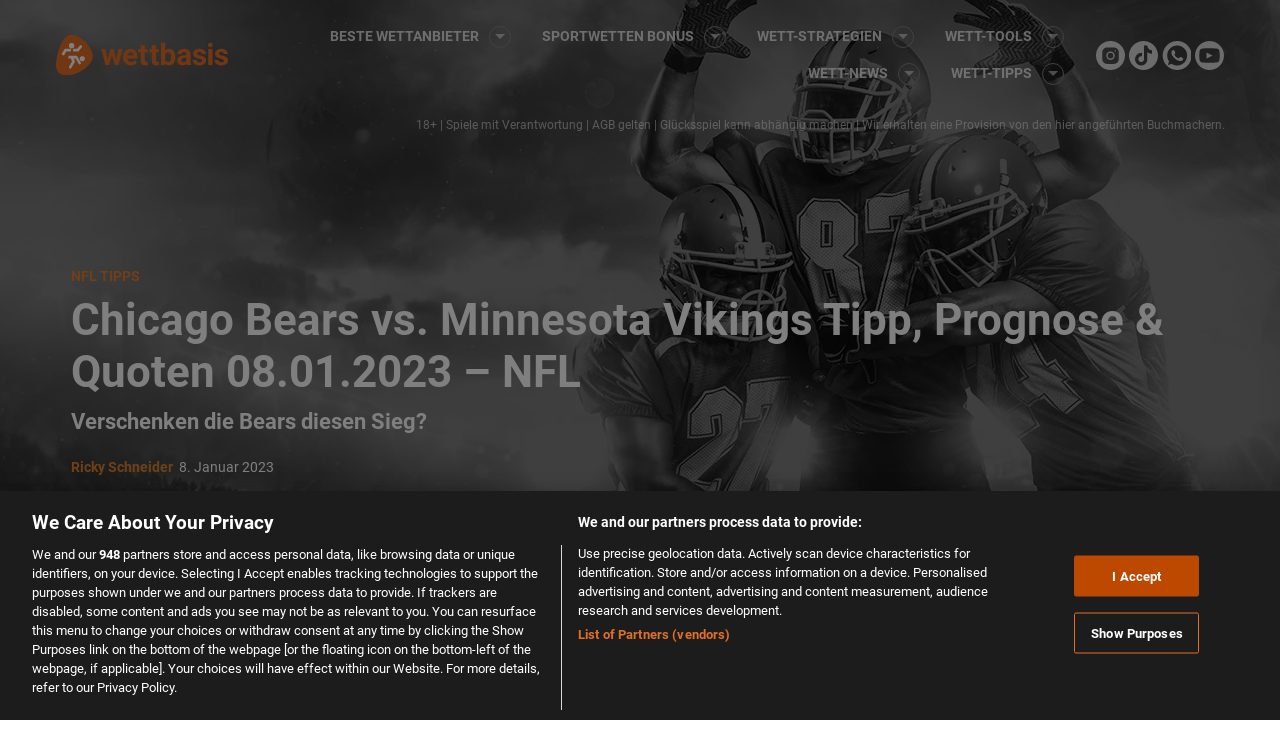

--- FILE ---
content_type: text/html; charset=UTF-8
request_url: https://www.wettbasis.com/sportwetten-tipps/chicago-bears-vs-minnesota-vikings-tipp-prognose-quoten-08-01-2023-nfl
body_size: 73610
content:
<!DOCTYPE html>
<html lang="de">
<head><meta charset="UTF-8"><script type="text/javascript">(window.NREUM||(NREUM={})).init={ajax:{deny_list:["bam.nr-data.net"]},feature_flags:["soft_nav"]};(window.NREUM||(NREUM={})).loader_config={licenseKey:"50ee1859b3",applicationID:"458960941",browserID:"458961059"};;/*! For license information please see nr-loader-rum-1.308.0.min.js.LICENSE.txt */
(()=>{var e,t,r={163:(e,t,r)=>{"use strict";r.d(t,{j:()=>E});var n=r(384),i=r(1741);var a=r(2555);r(860).K7.genericEvents;const s="experimental.resources",o="register",c=e=>{if(!e||"string"!=typeof e)return!1;try{document.createDocumentFragment().querySelector(e)}catch{return!1}return!0};var d=r(2614),u=r(944),l=r(8122);const f="[data-nr-mask]",g=e=>(0,l.a)(e,(()=>{const e={feature_flags:[],experimental:{allow_registered_children:!1,resources:!1},mask_selector:"*",block_selector:"[data-nr-block]",mask_input_options:{color:!1,date:!1,"datetime-local":!1,email:!1,month:!1,number:!1,range:!1,search:!1,tel:!1,text:!1,time:!1,url:!1,week:!1,textarea:!1,select:!1,password:!0}};return{ajax:{deny_list:void 0,block_internal:!0,enabled:!0,autoStart:!0},api:{get allow_registered_children(){return e.feature_flags.includes(o)||e.experimental.allow_registered_children},set allow_registered_children(t){e.experimental.allow_registered_children=t},duplicate_registered_data:!1},browser_consent_mode:{enabled:!1},distributed_tracing:{enabled:void 0,exclude_newrelic_header:void 0,cors_use_newrelic_header:void 0,cors_use_tracecontext_headers:void 0,allowed_origins:void 0},get feature_flags(){return e.feature_flags},set feature_flags(t){e.feature_flags=t},generic_events:{enabled:!0,autoStart:!0},harvest:{interval:30},jserrors:{enabled:!0,autoStart:!0},logging:{enabled:!0,autoStart:!0},metrics:{enabled:!0,autoStart:!0},obfuscate:void 0,page_action:{enabled:!0},page_view_event:{enabled:!0,autoStart:!0},page_view_timing:{enabled:!0,autoStart:!0},performance:{capture_marks:!1,capture_measures:!1,capture_detail:!0,resources:{get enabled(){return e.feature_flags.includes(s)||e.experimental.resources},set enabled(t){e.experimental.resources=t},asset_types:[],first_party_domains:[],ignore_newrelic:!0}},privacy:{cookies_enabled:!0},proxy:{assets:void 0,beacon:void 0},session:{expiresMs:d.wk,inactiveMs:d.BB},session_replay:{autoStart:!0,enabled:!1,preload:!1,sampling_rate:10,error_sampling_rate:100,collect_fonts:!1,inline_images:!1,fix_stylesheets:!0,mask_all_inputs:!0,get mask_text_selector(){return e.mask_selector},set mask_text_selector(t){c(t)?e.mask_selector="".concat(t,",").concat(f):""===t||null===t?e.mask_selector=f:(0,u.R)(5,t)},get block_class(){return"nr-block"},get ignore_class(){return"nr-ignore"},get mask_text_class(){return"nr-mask"},get block_selector(){return e.block_selector},set block_selector(t){c(t)?e.block_selector+=",".concat(t):""!==t&&(0,u.R)(6,t)},get mask_input_options(){return e.mask_input_options},set mask_input_options(t){t&&"object"==typeof t?e.mask_input_options={...t,password:!0}:(0,u.R)(7,t)}},session_trace:{enabled:!0,autoStart:!0},soft_navigations:{enabled:!0,autoStart:!0},spa:{enabled:!0,autoStart:!0},ssl:void 0,user_actions:{enabled:!0,elementAttributes:["id","className","tagName","type"]}}})());var p=r(6154),m=r(9324);let h=0;const v={buildEnv:m.F3,distMethod:m.Xs,version:m.xv,originTime:p.WN},b={consented:!1},y={appMetadata:{},get consented(){return this.session?.state?.consent||b.consented},set consented(e){b.consented=e},customTransaction:void 0,denyList:void 0,disabled:!1,harvester:void 0,isolatedBacklog:!1,isRecording:!1,loaderType:void 0,maxBytes:3e4,obfuscator:void 0,onerror:void 0,ptid:void 0,releaseIds:{},session:void 0,timeKeeper:void 0,registeredEntities:[],jsAttributesMetadata:{bytes:0},get harvestCount(){return++h}},_=e=>{const t=(0,l.a)(e,y),r=Object.keys(v).reduce((e,t)=>(e[t]={value:v[t],writable:!1,configurable:!0,enumerable:!0},e),{});return Object.defineProperties(t,r)};var w=r(5701);const x=e=>{const t=e.startsWith("http");e+="/",r.p=t?e:"https://"+e};var R=r(7836),k=r(3241);const A={accountID:void 0,trustKey:void 0,agentID:void 0,licenseKey:void 0,applicationID:void 0,xpid:void 0},S=e=>(0,l.a)(e,A),T=new Set;function E(e,t={},r,s){let{init:o,info:c,loader_config:d,runtime:u={},exposed:l=!0}=t;if(!c){const e=(0,n.pV)();o=e.init,c=e.info,d=e.loader_config}e.init=g(o||{}),e.loader_config=S(d||{}),c.jsAttributes??={},p.bv&&(c.jsAttributes.isWorker=!0),e.info=(0,a.D)(c);const f=e.init,m=[c.beacon,c.errorBeacon];T.has(e.agentIdentifier)||(f.proxy.assets&&(x(f.proxy.assets),m.push(f.proxy.assets)),f.proxy.beacon&&m.push(f.proxy.beacon),e.beacons=[...m],function(e){const t=(0,n.pV)();Object.getOwnPropertyNames(i.W.prototype).forEach(r=>{const n=i.W.prototype[r];if("function"!=typeof n||"constructor"===n)return;let a=t[r];e[r]&&!1!==e.exposed&&"micro-agent"!==e.runtime?.loaderType&&(t[r]=(...t)=>{const n=e[r](...t);return a?a(...t):n})})}(e),(0,n.US)("activatedFeatures",w.B)),u.denyList=[...f.ajax.deny_list||[],...f.ajax.block_internal?m:[]],u.ptid=e.agentIdentifier,u.loaderType=r,e.runtime=_(u),T.has(e.agentIdentifier)||(e.ee=R.ee.get(e.agentIdentifier),e.exposed=l,(0,k.W)({agentIdentifier:e.agentIdentifier,drained:!!w.B?.[e.agentIdentifier],type:"lifecycle",name:"initialize",feature:void 0,data:e.config})),T.add(e.agentIdentifier)}},384:(e,t,r)=>{"use strict";r.d(t,{NT:()=>s,US:()=>u,Zm:()=>o,bQ:()=>d,dV:()=>c,pV:()=>l});var n=r(6154),i=r(1863),a=r(1910);const s={beacon:"bam.nr-data.net",errorBeacon:"bam.nr-data.net"};function o(){return n.gm.NREUM||(n.gm.NREUM={}),void 0===n.gm.newrelic&&(n.gm.newrelic=n.gm.NREUM),n.gm.NREUM}function c(){let e=o();return e.o||(e.o={ST:n.gm.setTimeout,SI:n.gm.setImmediate||n.gm.setInterval,CT:n.gm.clearTimeout,XHR:n.gm.XMLHttpRequest,REQ:n.gm.Request,EV:n.gm.Event,PR:n.gm.Promise,MO:n.gm.MutationObserver,FETCH:n.gm.fetch,WS:n.gm.WebSocket},(0,a.i)(...Object.values(e.o))),e}function d(e,t){let r=o();r.initializedAgents??={},t.initializedAt={ms:(0,i.t)(),date:new Date},r.initializedAgents[e]=t}function u(e,t){o()[e]=t}function l(){return function(){let e=o();const t=e.info||{};e.info={beacon:s.beacon,errorBeacon:s.errorBeacon,...t}}(),function(){let e=o();const t=e.init||{};e.init={...t}}(),c(),function(){let e=o();const t=e.loader_config||{};e.loader_config={...t}}(),o()}},782:(e,t,r)=>{"use strict";r.d(t,{T:()=>n});const n=r(860).K7.pageViewTiming},860:(e,t,r)=>{"use strict";r.d(t,{$J:()=>u,K7:()=>c,P3:()=>d,XX:()=>i,Yy:()=>o,df:()=>a,qY:()=>n,v4:()=>s});const n="events",i="jserrors",a="browser/blobs",s="rum",o="browser/logs",c={ajax:"ajax",genericEvents:"generic_events",jserrors:i,logging:"logging",metrics:"metrics",pageAction:"page_action",pageViewEvent:"page_view_event",pageViewTiming:"page_view_timing",sessionReplay:"session_replay",sessionTrace:"session_trace",softNav:"soft_navigations",spa:"spa"},d={[c.pageViewEvent]:1,[c.pageViewTiming]:2,[c.metrics]:3,[c.jserrors]:4,[c.spa]:5,[c.ajax]:6,[c.sessionTrace]:7,[c.softNav]:8,[c.sessionReplay]:9,[c.logging]:10,[c.genericEvents]:11},u={[c.pageViewEvent]:s,[c.pageViewTiming]:n,[c.ajax]:n,[c.spa]:n,[c.softNav]:n,[c.metrics]:i,[c.jserrors]:i,[c.sessionTrace]:a,[c.sessionReplay]:a,[c.logging]:o,[c.genericEvents]:"ins"}},944:(e,t,r)=>{"use strict";r.d(t,{R:()=>i});var n=r(3241);function i(e,t){"function"==typeof console.debug&&(console.debug("New Relic Warning: https://github.com/newrelic/newrelic-browser-agent/blob/main/docs/warning-codes.md#".concat(e),t),(0,n.W)({agentIdentifier:null,drained:null,type:"data",name:"warn",feature:"warn",data:{code:e,secondary:t}}))}},1687:(e,t,r)=>{"use strict";r.d(t,{Ak:()=>d,Ze:()=>f,x3:()=>u});var n=r(3241),i=r(7836),a=r(3606),s=r(860),o=r(2646);const c={};function d(e,t){const r={staged:!1,priority:s.P3[t]||0};l(e),c[e].get(t)||c[e].set(t,r)}function u(e,t){e&&c[e]&&(c[e].get(t)&&c[e].delete(t),p(e,t,!1),c[e].size&&g(e))}function l(e){if(!e)throw new Error("agentIdentifier required");c[e]||(c[e]=new Map)}function f(e="",t="feature",r=!1){if(l(e),!e||!c[e].get(t)||r)return p(e,t);c[e].get(t).staged=!0,g(e)}function g(e){const t=Array.from(c[e]);t.every(([e,t])=>t.staged)&&(t.sort((e,t)=>e[1].priority-t[1].priority),t.forEach(([t])=>{c[e].delete(t),p(e,t)}))}function p(e,t,r=!0){const s=e?i.ee.get(e):i.ee,c=a.i.handlers;if(!s.aborted&&s.backlog&&c){if((0,n.W)({agentIdentifier:e,type:"lifecycle",name:"drain",feature:t}),r){const e=s.backlog[t],r=c[t];if(r){for(let t=0;e&&t<e.length;++t)m(e[t],r);Object.entries(r).forEach(([e,t])=>{Object.values(t||{}).forEach(t=>{t[0]?.on&&t[0]?.context()instanceof o.y&&t[0].on(e,t[1])})})}}s.isolatedBacklog||delete c[t],s.backlog[t]=null,s.emit("drain-"+t,[])}}function m(e,t){var r=e[1];Object.values(t[r]||{}).forEach(t=>{var r=e[0];if(t[0]===r){var n=t[1],i=e[3],a=e[2];n.apply(i,a)}})}},1738:(e,t,r)=>{"use strict";r.d(t,{U:()=>g,Y:()=>f});var n=r(3241),i=r(9908),a=r(1863),s=r(944),o=r(5701),c=r(3969),d=r(8362),u=r(860),l=r(4261);function f(e,t,r,a){const f=a||r;!f||f[e]&&f[e]!==d.d.prototype[e]||(f[e]=function(){(0,i.p)(c.xV,["API/"+e+"/called"],void 0,u.K7.metrics,r.ee),(0,n.W)({agentIdentifier:r.agentIdentifier,drained:!!o.B?.[r.agentIdentifier],type:"data",name:"api",feature:l.Pl+e,data:{}});try{return t.apply(this,arguments)}catch(e){(0,s.R)(23,e)}})}function g(e,t,r,n,s){const o=e.info;null===r?delete o.jsAttributes[t]:o.jsAttributes[t]=r,(s||null===r)&&(0,i.p)(l.Pl+n,[(0,a.t)(),t,r],void 0,"session",e.ee)}},1741:(e,t,r)=>{"use strict";r.d(t,{W:()=>a});var n=r(944),i=r(4261);class a{#e(e,...t){if(this[e]!==a.prototype[e])return this[e](...t);(0,n.R)(35,e)}addPageAction(e,t){return this.#e(i.hG,e,t)}register(e){return this.#e(i.eY,e)}recordCustomEvent(e,t){return this.#e(i.fF,e,t)}setPageViewName(e,t){return this.#e(i.Fw,e,t)}setCustomAttribute(e,t,r){return this.#e(i.cD,e,t,r)}noticeError(e,t){return this.#e(i.o5,e,t)}setUserId(e,t=!1){return this.#e(i.Dl,e,t)}setApplicationVersion(e){return this.#e(i.nb,e)}setErrorHandler(e){return this.#e(i.bt,e)}addRelease(e,t){return this.#e(i.k6,e,t)}log(e,t){return this.#e(i.$9,e,t)}start(){return this.#e(i.d3)}finished(e){return this.#e(i.BL,e)}recordReplay(){return this.#e(i.CH)}pauseReplay(){return this.#e(i.Tb)}addToTrace(e){return this.#e(i.U2,e)}setCurrentRouteName(e){return this.#e(i.PA,e)}interaction(e){return this.#e(i.dT,e)}wrapLogger(e,t,r){return this.#e(i.Wb,e,t,r)}measure(e,t){return this.#e(i.V1,e,t)}consent(e){return this.#e(i.Pv,e)}}},1863:(e,t,r)=>{"use strict";function n(){return Math.floor(performance.now())}r.d(t,{t:()=>n})},1910:(e,t,r)=>{"use strict";r.d(t,{i:()=>a});var n=r(944);const i=new Map;function a(...e){return e.every(e=>{if(i.has(e))return i.get(e);const t="function"==typeof e?e.toString():"",r=t.includes("[native code]"),a=t.includes("nrWrapper");return r||a||(0,n.R)(64,e?.name||t),i.set(e,r),r})}},2555:(e,t,r)=>{"use strict";r.d(t,{D:()=>o,f:()=>s});var n=r(384),i=r(8122);const a={beacon:n.NT.beacon,errorBeacon:n.NT.errorBeacon,licenseKey:void 0,applicationID:void 0,sa:void 0,queueTime:void 0,applicationTime:void 0,ttGuid:void 0,user:void 0,account:void 0,product:void 0,extra:void 0,jsAttributes:{},userAttributes:void 0,atts:void 0,transactionName:void 0,tNamePlain:void 0};function s(e){try{return!!e.licenseKey&&!!e.errorBeacon&&!!e.applicationID}catch(e){return!1}}const o=e=>(0,i.a)(e,a)},2614:(e,t,r)=>{"use strict";r.d(t,{BB:()=>s,H3:()=>n,g:()=>d,iL:()=>c,tS:()=>o,uh:()=>i,wk:()=>a});const n="NRBA",i="SESSION",a=144e5,s=18e5,o={STARTED:"session-started",PAUSE:"session-pause",RESET:"session-reset",RESUME:"session-resume",UPDATE:"session-update"},c={SAME_TAB:"same-tab",CROSS_TAB:"cross-tab"},d={OFF:0,FULL:1,ERROR:2}},2646:(e,t,r)=>{"use strict";r.d(t,{y:()=>n});class n{constructor(e){this.contextId=e}}},2843:(e,t,r)=>{"use strict";r.d(t,{G:()=>a,u:()=>i});var n=r(3878);function i(e,t=!1,r,i){(0,n.DD)("visibilitychange",function(){if(t)return void("hidden"===document.visibilityState&&e());e(document.visibilityState)},r,i)}function a(e,t,r){(0,n.sp)("pagehide",e,t,r)}},3241:(e,t,r)=>{"use strict";r.d(t,{W:()=>a});var n=r(6154);const i="newrelic";function a(e={}){try{n.gm.dispatchEvent(new CustomEvent(i,{detail:e}))}catch(e){}}},3606:(e,t,r)=>{"use strict";r.d(t,{i:()=>a});var n=r(9908);a.on=s;var i=a.handlers={};function a(e,t,r,a){s(a||n.d,i,e,t,r)}function s(e,t,r,i,a){a||(a="feature"),e||(e=n.d);var s=t[a]=t[a]||{};(s[r]=s[r]||[]).push([e,i])}},3878:(e,t,r)=>{"use strict";function n(e,t){return{capture:e,passive:!1,signal:t}}function i(e,t,r=!1,i){window.addEventListener(e,t,n(r,i))}function a(e,t,r=!1,i){document.addEventListener(e,t,n(r,i))}r.d(t,{DD:()=>a,jT:()=>n,sp:()=>i})},3969:(e,t,r)=>{"use strict";r.d(t,{TZ:()=>n,XG:()=>o,rs:()=>i,xV:()=>s,z_:()=>a});const n=r(860).K7.metrics,i="sm",a="cm",s="storeSupportabilityMetrics",o="storeEventMetrics"},4234:(e,t,r)=>{"use strict";r.d(t,{W:()=>a});var n=r(7836),i=r(1687);class a{constructor(e,t){this.agentIdentifier=e,this.ee=n.ee.get(e),this.featureName=t,this.blocked=!1}deregisterDrain(){(0,i.x3)(this.agentIdentifier,this.featureName)}}},4261:(e,t,r)=>{"use strict";r.d(t,{$9:()=>d,BL:()=>o,CH:()=>g,Dl:()=>_,Fw:()=>y,PA:()=>h,Pl:()=>n,Pv:()=>k,Tb:()=>l,U2:()=>a,V1:()=>R,Wb:()=>x,bt:()=>b,cD:()=>v,d3:()=>w,dT:()=>c,eY:()=>p,fF:()=>f,hG:()=>i,k6:()=>s,nb:()=>m,o5:()=>u});const n="api-",i="addPageAction",a="addToTrace",s="addRelease",o="finished",c="interaction",d="log",u="noticeError",l="pauseReplay",f="recordCustomEvent",g="recordReplay",p="register",m="setApplicationVersion",h="setCurrentRouteName",v="setCustomAttribute",b="setErrorHandler",y="setPageViewName",_="setUserId",w="start",x="wrapLogger",R="measure",k="consent"},5289:(e,t,r)=>{"use strict";r.d(t,{GG:()=>s,Qr:()=>c,sB:()=>o});var n=r(3878),i=r(6389);function a(){return"undefined"==typeof document||"complete"===document.readyState}function s(e,t){if(a())return e();const r=(0,i.J)(e),s=setInterval(()=>{a()&&(clearInterval(s),r())},500);(0,n.sp)("load",r,t)}function o(e){if(a())return e();(0,n.DD)("DOMContentLoaded",e)}function c(e){if(a())return e();(0,n.sp)("popstate",e)}},5607:(e,t,r)=>{"use strict";r.d(t,{W:()=>n});const n=(0,r(9566).bz)()},5701:(e,t,r)=>{"use strict";r.d(t,{B:()=>a,t:()=>s});var n=r(3241);const i=new Set,a={};function s(e,t){const r=t.agentIdentifier;a[r]??={},e&&"object"==typeof e&&(i.has(r)||(t.ee.emit("rumresp",[e]),a[r]=e,i.add(r),(0,n.W)({agentIdentifier:r,loaded:!0,drained:!0,type:"lifecycle",name:"load",feature:void 0,data:e})))}},6154:(e,t,r)=>{"use strict";r.d(t,{OF:()=>c,RI:()=>i,WN:()=>u,bv:()=>a,eN:()=>l,gm:()=>s,mw:()=>o,sb:()=>d});var n=r(1863);const i="undefined"!=typeof window&&!!window.document,a="undefined"!=typeof WorkerGlobalScope&&("undefined"!=typeof self&&self instanceof WorkerGlobalScope&&self.navigator instanceof WorkerNavigator||"undefined"!=typeof globalThis&&globalThis instanceof WorkerGlobalScope&&globalThis.navigator instanceof WorkerNavigator),s=i?window:"undefined"!=typeof WorkerGlobalScope&&("undefined"!=typeof self&&self instanceof WorkerGlobalScope&&self||"undefined"!=typeof globalThis&&globalThis instanceof WorkerGlobalScope&&globalThis),o=Boolean("hidden"===s?.document?.visibilityState),c=/iPad|iPhone|iPod/.test(s.navigator?.userAgent),d=c&&"undefined"==typeof SharedWorker,u=((()=>{const e=s.navigator?.userAgent?.match(/Firefox[/\s](\d+\.\d+)/);Array.isArray(e)&&e.length>=2&&e[1]})(),Date.now()-(0,n.t)()),l=()=>"undefined"!=typeof PerformanceNavigationTiming&&s?.performance?.getEntriesByType("navigation")?.[0]?.responseStart},6389:(e,t,r)=>{"use strict";function n(e,t=500,r={}){const n=r?.leading||!1;let i;return(...r)=>{n&&void 0===i&&(e.apply(this,r),i=setTimeout(()=>{i=clearTimeout(i)},t)),n||(clearTimeout(i),i=setTimeout(()=>{e.apply(this,r)},t))}}function i(e){let t=!1;return(...r)=>{t||(t=!0,e.apply(this,r))}}r.d(t,{J:()=>i,s:()=>n})},6630:(e,t,r)=>{"use strict";r.d(t,{T:()=>n});const n=r(860).K7.pageViewEvent},7699:(e,t,r)=>{"use strict";r.d(t,{It:()=>a,KC:()=>o,No:()=>i,qh:()=>s});var n=r(860);const i=16e3,a=1e6,s="SESSION_ERROR",o={[n.K7.logging]:!0,[n.K7.genericEvents]:!1,[n.K7.jserrors]:!1,[n.K7.ajax]:!1}},7836:(e,t,r)=>{"use strict";r.d(t,{P:()=>o,ee:()=>c});var n=r(384),i=r(8990),a=r(2646),s=r(5607);const o="nr@context:".concat(s.W),c=function e(t,r){var n={},s={},u={},l=!1;try{l=16===r.length&&d.initializedAgents?.[r]?.runtime.isolatedBacklog}catch(e){}var f={on:p,addEventListener:p,removeEventListener:function(e,t){var r=n[e];if(!r)return;for(var i=0;i<r.length;i++)r[i]===t&&r.splice(i,1)},emit:function(e,r,n,i,a){!1!==a&&(a=!0);if(c.aborted&&!i)return;t&&a&&t.emit(e,r,n);var o=g(n);m(e).forEach(e=>{e.apply(o,r)});var d=v()[s[e]];d&&d.push([f,e,r,o]);return o},get:h,listeners:m,context:g,buffer:function(e,t){const r=v();if(t=t||"feature",f.aborted)return;Object.entries(e||{}).forEach(([e,n])=>{s[n]=t,t in r||(r[t]=[])})},abort:function(){f._aborted=!0,Object.keys(f.backlog).forEach(e=>{delete f.backlog[e]})},isBuffering:function(e){return!!v()[s[e]]},debugId:r,backlog:l?{}:t&&"object"==typeof t.backlog?t.backlog:{},isolatedBacklog:l};return Object.defineProperty(f,"aborted",{get:()=>{let e=f._aborted||!1;return e||(t&&(e=t.aborted),e)}}),f;function g(e){return e&&e instanceof a.y?e:e?(0,i.I)(e,o,()=>new a.y(o)):new a.y(o)}function p(e,t){n[e]=m(e).concat(t)}function m(e){return n[e]||[]}function h(t){return u[t]=u[t]||e(f,t)}function v(){return f.backlog}}(void 0,"globalEE"),d=(0,n.Zm)();d.ee||(d.ee=c)},8122:(e,t,r)=>{"use strict";r.d(t,{a:()=>i});var n=r(944);function i(e,t){try{if(!e||"object"!=typeof e)return(0,n.R)(3);if(!t||"object"!=typeof t)return(0,n.R)(4);const r=Object.create(Object.getPrototypeOf(t),Object.getOwnPropertyDescriptors(t)),a=0===Object.keys(r).length?e:r;for(let s in a)if(void 0!==e[s])try{if(null===e[s]){r[s]=null;continue}Array.isArray(e[s])&&Array.isArray(t[s])?r[s]=Array.from(new Set([...e[s],...t[s]])):"object"==typeof e[s]&&"object"==typeof t[s]?r[s]=i(e[s],t[s]):r[s]=e[s]}catch(e){r[s]||(0,n.R)(1,e)}return r}catch(e){(0,n.R)(2,e)}}},8362:(e,t,r)=>{"use strict";r.d(t,{d:()=>a});var n=r(9566),i=r(1741);class a extends i.W{agentIdentifier=(0,n.LA)(16)}},8374:(e,t,r)=>{r.nc=(()=>{try{return document?.currentScript?.nonce}catch(e){}return""})()},8990:(e,t,r)=>{"use strict";r.d(t,{I:()=>i});var n=Object.prototype.hasOwnProperty;function i(e,t,r){if(n.call(e,t))return e[t];var i=r();if(Object.defineProperty&&Object.keys)try{return Object.defineProperty(e,t,{value:i,writable:!0,enumerable:!1}),i}catch(e){}return e[t]=i,i}},9324:(e,t,r)=>{"use strict";r.d(t,{F3:()=>i,Xs:()=>a,xv:()=>n});const n="1.308.0",i="PROD",a="CDN"},9566:(e,t,r)=>{"use strict";r.d(t,{LA:()=>o,bz:()=>s});var n=r(6154);const i="xxxxxxxx-xxxx-4xxx-yxxx-xxxxxxxxxxxx";function a(e,t){return e?15&e[t]:16*Math.random()|0}function s(){const e=n.gm?.crypto||n.gm?.msCrypto;let t,r=0;return e&&e.getRandomValues&&(t=e.getRandomValues(new Uint8Array(30))),i.split("").map(e=>"x"===e?a(t,r++).toString(16):"y"===e?(3&a()|8).toString(16):e).join("")}function o(e){const t=n.gm?.crypto||n.gm?.msCrypto;let r,i=0;t&&t.getRandomValues&&(r=t.getRandomValues(new Uint8Array(e)));const s=[];for(var o=0;o<e;o++)s.push(a(r,i++).toString(16));return s.join("")}},9908:(e,t,r)=>{"use strict";r.d(t,{d:()=>n,p:()=>i});var n=r(7836).ee.get("handle");function i(e,t,r,i,a){a?(a.buffer([e],i),a.emit(e,t,r)):(n.buffer([e],i),n.emit(e,t,r))}}},n={};function i(e){var t=n[e];if(void 0!==t)return t.exports;var a=n[e]={exports:{}};return r[e](a,a.exports,i),a.exports}i.m=r,i.d=(e,t)=>{for(var r in t)i.o(t,r)&&!i.o(e,r)&&Object.defineProperty(e,r,{enumerable:!0,get:t[r]})},i.f={},i.e=e=>Promise.all(Object.keys(i.f).reduce((t,r)=>(i.f[r](e,t),t),[])),i.u=e=>"nr-rum-1.308.0.min.js",i.o=(e,t)=>Object.prototype.hasOwnProperty.call(e,t),e={},t="NRBA-1.308.0.PROD:",i.l=(r,n,a,s)=>{if(e[r])e[r].push(n);else{var o,c;if(void 0!==a)for(var d=document.getElementsByTagName("script"),u=0;u<d.length;u++){var l=d[u];if(l.getAttribute("src")==r||l.getAttribute("data-webpack")==t+a){o=l;break}}if(!o){c=!0;var f={296:"sha512-+MIMDsOcckGXa1EdWHqFNv7P+JUkd5kQwCBr3KE6uCvnsBNUrdSt4a/3/L4j4TxtnaMNjHpza2/erNQbpacJQA=="};(o=document.createElement("script")).charset="utf-8",i.nc&&o.setAttribute("nonce",i.nc),o.setAttribute("data-webpack",t+a),o.src=r,0!==o.src.indexOf(window.location.origin+"/")&&(o.crossOrigin="anonymous"),f[s]&&(o.integrity=f[s])}e[r]=[n];var g=(t,n)=>{o.onerror=o.onload=null,clearTimeout(p);var i=e[r];if(delete e[r],o.parentNode&&o.parentNode.removeChild(o),i&&i.forEach(e=>e(n)),t)return t(n)},p=setTimeout(g.bind(null,void 0,{type:"timeout",target:o}),12e4);o.onerror=g.bind(null,o.onerror),o.onload=g.bind(null,o.onload),c&&document.head.appendChild(o)}},i.r=e=>{"undefined"!=typeof Symbol&&Symbol.toStringTag&&Object.defineProperty(e,Symbol.toStringTag,{value:"Module"}),Object.defineProperty(e,"__esModule",{value:!0})},i.p="https://js-agent.newrelic.com/",(()=>{var e={374:0,840:0};i.f.j=(t,r)=>{var n=i.o(e,t)?e[t]:void 0;if(0!==n)if(n)r.push(n[2]);else{var a=new Promise((r,i)=>n=e[t]=[r,i]);r.push(n[2]=a);var s=i.p+i.u(t),o=new Error;i.l(s,r=>{if(i.o(e,t)&&(0!==(n=e[t])&&(e[t]=void 0),n)){var a=r&&("load"===r.type?"missing":r.type),s=r&&r.target&&r.target.src;o.message="Loading chunk "+t+" failed: ("+a+": "+s+")",o.name="ChunkLoadError",o.type=a,o.request=s,n[1](o)}},"chunk-"+t,t)}};var t=(t,r)=>{var n,a,[s,o,c]=r,d=0;if(s.some(t=>0!==e[t])){for(n in o)i.o(o,n)&&(i.m[n]=o[n]);if(c)c(i)}for(t&&t(r);d<s.length;d++)a=s[d],i.o(e,a)&&e[a]&&e[a][0](),e[a]=0},r=self["webpackChunk:NRBA-1.308.0.PROD"]=self["webpackChunk:NRBA-1.308.0.PROD"]||[];r.forEach(t.bind(null,0)),r.push=t.bind(null,r.push.bind(r))})(),(()=>{"use strict";i(8374);var e=i(8362),t=i(860);const r=Object.values(t.K7);var n=i(163);var a=i(9908),s=i(1863),o=i(4261),c=i(1738);var d=i(1687),u=i(4234),l=i(5289),f=i(6154),g=i(944),p=i(384);const m=e=>f.RI&&!0===e?.privacy.cookies_enabled;function h(e){return!!(0,p.dV)().o.MO&&m(e)&&!0===e?.session_trace.enabled}var v=i(6389),b=i(7699);class y extends u.W{constructor(e,t){super(e.agentIdentifier,t),this.agentRef=e,this.abortHandler=void 0,this.featAggregate=void 0,this.loadedSuccessfully=void 0,this.onAggregateImported=new Promise(e=>{this.loadedSuccessfully=e}),this.deferred=Promise.resolve(),!1===e.init[this.featureName].autoStart?this.deferred=new Promise((t,r)=>{this.ee.on("manual-start-all",(0,v.J)(()=>{(0,d.Ak)(e.agentIdentifier,this.featureName),t()}))}):(0,d.Ak)(e.agentIdentifier,t)}importAggregator(e,t,r={}){if(this.featAggregate)return;const n=async()=>{let n;await this.deferred;try{if(m(e.init)){const{setupAgentSession:t}=await i.e(296).then(i.bind(i,3305));n=t(e)}}catch(e){(0,g.R)(20,e),this.ee.emit("internal-error",[e]),(0,a.p)(b.qh,[e],void 0,this.featureName,this.ee)}try{if(!this.#t(this.featureName,n,e.init))return(0,d.Ze)(this.agentIdentifier,this.featureName),void this.loadedSuccessfully(!1);const{Aggregate:i}=await t();this.featAggregate=new i(e,r),e.runtime.harvester.initializedAggregates.push(this.featAggregate),this.loadedSuccessfully(!0)}catch(e){(0,g.R)(34,e),this.abortHandler?.(),(0,d.Ze)(this.agentIdentifier,this.featureName,!0),this.loadedSuccessfully(!1),this.ee&&this.ee.abort()}};f.RI?(0,l.GG)(()=>n(),!0):n()}#t(e,r,n){if(this.blocked)return!1;switch(e){case t.K7.sessionReplay:return h(n)&&!!r;case t.K7.sessionTrace:return!!r;default:return!0}}}var _=i(6630),w=i(2614),x=i(3241);class R extends y{static featureName=_.T;constructor(e){var t;super(e,_.T),this.setupInspectionEvents(e.agentIdentifier),t=e,(0,c.Y)(o.Fw,function(e,r){"string"==typeof e&&("/"!==e.charAt(0)&&(e="/"+e),t.runtime.customTransaction=(r||"http://custom.transaction")+e,(0,a.p)(o.Pl+o.Fw,[(0,s.t)()],void 0,void 0,t.ee))},t),this.importAggregator(e,()=>i.e(296).then(i.bind(i,3943)))}setupInspectionEvents(e){const t=(t,r)=>{t&&(0,x.W)({agentIdentifier:e,timeStamp:t.timeStamp,loaded:"complete"===t.target.readyState,type:"window",name:r,data:t.target.location+""})};(0,l.sB)(e=>{t(e,"DOMContentLoaded")}),(0,l.GG)(e=>{t(e,"load")}),(0,l.Qr)(e=>{t(e,"navigate")}),this.ee.on(w.tS.UPDATE,(t,r)=>{(0,x.W)({agentIdentifier:e,type:"lifecycle",name:"session",data:r})})}}class k extends e.d{constructor(e){var t;(super(),f.gm)?(this.features={},(0,p.bQ)(this.agentIdentifier,this),this.desiredFeatures=new Set(e.features||[]),this.desiredFeatures.add(R),(0,n.j)(this,e,e.loaderType||"agent"),t=this,(0,c.Y)(o.cD,function(e,r,n=!1){if("string"==typeof e){if(["string","number","boolean"].includes(typeof r)||null===r)return(0,c.U)(t,e,r,o.cD,n);(0,g.R)(40,typeof r)}else(0,g.R)(39,typeof e)},t),function(e){(0,c.Y)(o.Dl,function(t,r=!1){if("string"!=typeof t&&null!==t)return void(0,g.R)(41,typeof t);const n=e.info.jsAttributes["enduser.id"];r&&null!=n&&n!==t?(0,a.p)(o.Pl+"setUserIdAndResetSession",[t],void 0,"session",e.ee):(0,c.U)(e,"enduser.id",t,o.Dl,!0)},e)}(this),function(e){(0,c.Y)(o.nb,function(t){if("string"==typeof t||null===t)return(0,c.U)(e,"application.version",t,o.nb,!1);(0,g.R)(42,typeof t)},e)}(this),function(e){(0,c.Y)(o.d3,function(){e.ee.emit("manual-start-all")},e)}(this),function(e){(0,c.Y)(o.Pv,function(t=!0){if("boolean"==typeof t){if((0,a.p)(o.Pl+o.Pv,[t],void 0,"session",e.ee),e.runtime.consented=t,t){const t=e.features.page_view_event;t.onAggregateImported.then(e=>{const r=t.featAggregate;e&&!r.sentRum&&r.sendRum()})}}else(0,g.R)(65,typeof t)},e)}(this),this.run()):(0,g.R)(21)}get config(){return{info:this.info,init:this.init,loader_config:this.loader_config,runtime:this.runtime}}get api(){return this}run(){try{const e=function(e){const t={};return r.forEach(r=>{t[r]=!!e[r]?.enabled}),t}(this.init),n=[...this.desiredFeatures];n.sort((e,r)=>t.P3[e.featureName]-t.P3[r.featureName]),n.forEach(r=>{if(!e[r.featureName]&&r.featureName!==t.K7.pageViewEvent)return;if(r.featureName===t.K7.spa)return void(0,g.R)(67);const n=function(e){switch(e){case t.K7.ajax:return[t.K7.jserrors];case t.K7.sessionTrace:return[t.K7.ajax,t.K7.pageViewEvent];case t.K7.sessionReplay:return[t.K7.sessionTrace];case t.K7.pageViewTiming:return[t.K7.pageViewEvent];default:return[]}}(r.featureName).filter(e=>!(e in this.features));n.length>0&&(0,g.R)(36,{targetFeature:r.featureName,missingDependencies:n}),this.features[r.featureName]=new r(this)})}catch(e){(0,g.R)(22,e);for(const e in this.features)this.features[e].abortHandler?.();const t=(0,p.Zm)();delete t.initializedAgents[this.agentIdentifier]?.features,delete this.sharedAggregator;return t.ee.get(this.agentIdentifier).abort(),!1}}}var A=i(2843),S=i(782);class T extends y{static featureName=S.T;constructor(e){super(e,S.T),f.RI&&((0,A.u)(()=>(0,a.p)("docHidden",[(0,s.t)()],void 0,S.T,this.ee),!0),(0,A.G)(()=>(0,a.p)("winPagehide",[(0,s.t)()],void 0,S.T,this.ee)),this.importAggregator(e,()=>i.e(296).then(i.bind(i,2117))))}}var E=i(3969);class I extends y{static featureName=E.TZ;constructor(e){super(e,E.TZ),f.RI&&document.addEventListener("securitypolicyviolation",e=>{(0,a.p)(E.xV,["Generic/CSPViolation/Detected"],void 0,this.featureName,this.ee)}),this.importAggregator(e,()=>i.e(296).then(i.bind(i,9623)))}}new k({features:[R,T,I],loaderType:"lite"})})()})();</script><script>if(navigator.userAgent.match(/MSIE|Internet Explorer/i)||navigator.userAgent.match(/Trident\/7\..*?rv:11/i)){var href=document.location.href;if(!href.match(/[?&]nowprocket/)){if(href.indexOf("?")==-1){if(href.indexOf("#")==-1){document.location.href=href+"?nowprocket=1"}else{document.location.href=href.replace("#","?nowprocket=1#")}}else{if(href.indexOf("#")==-1){document.location.href=href+"&nowprocket=1"}else{document.location.href=href.replace("#","&nowprocket=1#")}}}}</script><script>(()=>{class RocketLazyLoadScripts{constructor(){this.v="2.0.4",this.userEvents=["keydown","keyup","mousedown","mouseup","mousemove","mouseover","mouseout","touchmove","touchstart","touchend","touchcancel","wheel","click","dblclick","input"],this.attributeEvents=["onblur","onclick","oncontextmenu","ondblclick","onfocus","onmousedown","onmouseenter","onmouseleave","onmousemove","onmouseout","onmouseover","onmouseup","onmousewheel","onscroll","onsubmit"]}async t(){this.i(),this.o(),/iP(ad|hone)/.test(navigator.userAgent)&&this.h(),this.u(),this.l(this),this.m(),this.k(this),this.p(this),this._(),await Promise.all([this.R(),this.L()]),this.lastBreath=Date.now(),this.S(this),this.P(),this.D(),this.O(),this.M(),await this.C(this.delayedScripts.normal),await this.C(this.delayedScripts.defer),await this.C(this.delayedScripts.async),await this.T(),await this.F(),await this.j(),await this.A(),window.dispatchEvent(new Event("rocket-allScriptsLoaded")),this.everythingLoaded=!0,this.lastTouchEnd&&await new Promise(t=>setTimeout(t,500-Date.now()+this.lastTouchEnd)),this.I(),this.H(),this.U(),this.W()}i(){this.CSPIssue=sessionStorage.getItem("rocketCSPIssue"),document.addEventListener("securitypolicyviolation",t=>{this.CSPIssue||"script-src-elem"!==t.violatedDirective||"data"!==t.blockedURI||(this.CSPIssue=!0,sessionStorage.setItem("rocketCSPIssue",!0))},{isRocket:!0})}o(){window.addEventListener("pageshow",t=>{this.persisted=t.persisted,this.realWindowLoadedFired=!0},{isRocket:!0}),window.addEventListener("pagehide",()=>{this.onFirstUserAction=null},{isRocket:!0})}h(){let t;function e(e){t=e}window.addEventListener("touchstart",e,{isRocket:!0}),window.addEventListener("touchend",function i(o){o.changedTouches[0]&&t.changedTouches[0]&&Math.abs(o.changedTouches[0].pageX-t.changedTouches[0].pageX)<10&&Math.abs(o.changedTouches[0].pageY-t.changedTouches[0].pageY)<10&&o.timeStamp-t.timeStamp<200&&(window.removeEventListener("touchstart",e,{isRocket:!0}),window.removeEventListener("touchend",i,{isRocket:!0}),"INPUT"===o.target.tagName&&"text"===o.target.type||(o.target.dispatchEvent(new TouchEvent("touchend",{target:o.target,bubbles:!0})),o.target.dispatchEvent(new MouseEvent("mouseover",{target:o.target,bubbles:!0})),o.target.dispatchEvent(new PointerEvent("click",{target:o.target,bubbles:!0,cancelable:!0,detail:1,clientX:o.changedTouches[0].clientX,clientY:o.changedTouches[0].clientY})),event.preventDefault()))},{isRocket:!0})}q(t){this.userActionTriggered||("mousemove"!==t.type||this.firstMousemoveIgnored?"keyup"===t.type||"mouseover"===t.type||"mouseout"===t.type||(this.userActionTriggered=!0,this.onFirstUserAction&&this.onFirstUserAction()):this.firstMousemoveIgnored=!0),"click"===t.type&&t.preventDefault(),t.stopPropagation(),t.stopImmediatePropagation(),"touchstart"===this.lastEvent&&"touchend"===t.type&&(this.lastTouchEnd=Date.now()),"click"===t.type&&(this.lastTouchEnd=0),this.lastEvent=t.type,t.composedPath&&t.composedPath()[0].getRootNode()instanceof ShadowRoot&&(t.rocketTarget=t.composedPath()[0]),this.savedUserEvents.push(t)}u(){this.savedUserEvents=[],this.userEventHandler=this.q.bind(this),this.userEvents.forEach(t=>window.addEventListener(t,this.userEventHandler,{passive:!1,isRocket:!0})),document.addEventListener("visibilitychange",this.userEventHandler,{isRocket:!0})}U(){this.userEvents.forEach(t=>window.removeEventListener(t,this.userEventHandler,{passive:!1,isRocket:!0})),document.removeEventListener("visibilitychange",this.userEventHandler,{isRocket:!0}),this.savedUserEvents.forEach(t=>{(t.rocketTarget||t.target).dispatchEvent(new window[t.constructor.name](t.type,t))})}m(){const t="return false",e=Array.from(this.attributeEvents,t=>"data-rocket-"+t),i="["+this.attributeEvents.join("],[")+"]",o="[data-rocket-"+this.attributeEvents.join("],[data-rocket-")+"]",s=(e,i,o)=>{o&&o!==t&&(e.setAttribute("data-rocket-"+i,o),e["rocket"+i]=new Function("event",o),e.setAttribute(i,t))};new MutationObserver(t=>{for(const n of t)"attributes"===n.type&&(n.attributeName.startsWith("data-rocket-")||this.everythingLoaded?n.attributeName.startsWith("data-rocket-")&&this.everythingLoaded&&this.N(n.target,n.attributeName.substring(12)):s(n.target,n.attributeName,n.target.getAttribute(n.attributeName))),"childList"===n.type&&n.addedNodes.forEach(t=>{if(t.nodeType===Node.ELEMENT_NODE)if(this.everythingLoaded)for(const i of[t,...t.querySelectorAll(o)])for(const t of i.getAttributeNames())e.includes(t)&&this.N(i,t.substring(12));else for(const e of[t,...t.querySelectorAll(i)])for(const t of e.getAttributeNames())this.attributeEvents.includes(t)&&s(e,t,e.getAttribute(t))})}).observe(document,{subtree:!0,childList:!0,attributeFilter:[...this.attributeEvents,...e]})}I(){this.attributeEvents.forEach(t=>{document.querySelectorAll("[data-rocket-"+t+"]").forEach(e=>{this.N(e,t)})})}N(t,e){const i=t.getAttribute("data-rocket-"+e);i&&(t.setAttribute(e,i),t.removeAttribute("data-rocket-"+e))}k(t){Object.defineProperty(HTMLElement.prototype,"onclick",{get(){return this.rocketonclick||null},set(e){this.rocketonclick=e,this.setAttribute(t.everythingLoaded?"onclick":"data-rocket-onclick","this.rocketonclick(event)")}})}S(t){function e(e,i){let o=e[i];e[i]=null,Object.defineProperty(e,i,{get:()=>o,set(s){t.everythingLoaded?o=s:e["rocket"+i]=o=s}})}e(document,"onreadystatechange"),e(window,"onload"),e(window,"onpageshow");try{Object.defineProperty(document,"readyState",{get:()=>t.rocketReadyState,set(e){t.rocketReadyState=e},configurable:!0}),document.readyState="loading"}catch(t){console.log("WPRocket DJE readyState conflict, bypassing")}}l(t){this.originalAddEventListener=EventTarget.prototype.addEventListener,this.originalRemoveEventListener=EventTarget.prototype.removeEventListener,this.savedEventListeners=[],EventTarget.prototype.addEventListener=function(e,i,o){o&&o.isRocket||!t.B(e,this)&&!t.userEvents.includes(e)||t.B(e,this)&&!t.userActionTriggered||e.startsWith("rocket-")||t.everythingLoaded?t.originalAddEventListener.call(this,e,i,o):(t.savedEventListeners.push({target:this,remove:!1,type:e,func:i,options:o}),"mouseenter"!==e&&"mouseleave"!==e||t.originalAddEventListener.call(this,e,t.savedUserEvents.push,o))},EventTarget.prototype.removeEventListener=function(e,i,o){o&&o.isRocket||!t.B(e,this)&&!t.userEvents.includes(e)||t.B(e,this)&&!t.userActionTriggered||e.startsWith("rocket-")||t.everythingLoaded?t.originalRemoveEventListener.call(this,e,i,o):t.savedEventListeners.push({target:this,remove:!0,type:e,func:i,options:o})}}J(t,e){this.savedEventListeners=this.savedEventListeners.filter(i=>{let o=i.type,s=i.target||window;return e!==o||t!==s||(this.B(o,s)&&(i.type="rocket-"+o),this.$(i),!1)})}H(){EventTarget.prototype.addEventListener=this.originalAddEventListener,EventTarget.prototype.removeEventListener=this.originalRemoveEventListener,this.savedEventListeners.forEach(t=>this.$(t))}$(t){t.remove?this.originalRemoveEventListener.call(t.target,t.type,t.func,t.options):this.originalAddEventListener.call(t.target,t.type,t.func,t.options)}p(t){let e;function i(e){return t.everythingLoaded?e:e.split(" ").map(t=>"load"===t||t.startsWith("load.")?"rocket-jquery-load":t).join(" ")}function o(o){function s(e){const s=o.fn[e];o.fn[e]=o.fn.init.prototype[e]=function(){return this[0]===window&&t.userActionTriggered&&("string"==typeof arguments[0]||arguments[0]instanceof String?arguments[0]=i(arguments[0]):"object"==typeof arguments[0]&&Object.keys(arguments[0]).forEach(t=>{const e=arguments[0][t];delete arguments[0][t],arguments[0][i(t)]=e})),s.apply(this,arguments),this}}if(o&&o.fn&&!t.allJQueries.includes(o)){const e={DOMContentLoaded:[],"rocket-DOMContentLoaded":[]};for(const t in e)document.addEventListener(t,()=>{e[t].forEach(t=>t())},{isRocket:!0});o.fn.ready=o.fn.init.prototype.ready=function(i){function s(){parseInt(o.fn.jquery)>2?setTimeout(()=>i.bind(document)(o)):i.bind(document)(o)}return"function"==typeof i&&(t.realDomReadyFired?!t.userActionTriggered||t.fauxDomReadyFired?s():e["rocket-DOMContentLoaded"].push(s):e.DOMContentLoaded.push(s)),o([])},s("on"),s("one"),s("off"),t.allJQueries.push(o)}e=o}t.allJQueries=[],o(window.jQuery),Object.defineProperty(window,"jQuery",{get:()=>e,set(t){o(t)}})}P(){const t=new Map;document.write=document.writeln=function(e){const i=document.currentScript,o=document.createRange(),s=i.parentElement;let n=t.get(i);void 0===n&&(n=i.nextSibling,t.set(i,n));const c=document.createDocumentFragment();o.setStart(c,0),c.appendChild(o.createContextualFragment(e)),s.insertBefore(c,n)}}async R(){return new Promise(t=>{this.userActionTriggered?t():this.onFirstUserAction=t})}async L(){return new Promise(t=>{document.addEventListener("DOMContentLoaded",()=>{this.realDomReadyFired=!0,t()},{isRocket:!0})})}async j(){return this.realWindowLoadedFired?Promise.resolve():new Promise(t=>{window.addEventListener("load",t,{isRocket:!0})})}M(){this.pendingScripts=[];this.scriptsMutationObserver=new MutationObserver(t=>{for(const e of t)e.addedNodes.forEach(t=>{"SCRIPT"!==t.tagName||t.noModule||t.isWPRocket||this.pendingScripts.push({script:t,promise:new Promise(e=>{const i=()=>{const i=this.pendingScripts.findIndex(e=>e.script===t);i>=0&&this.pendingScripts.splice(i,1),e()};t.addEventListener("load",i,{isRocket:!0}),t.addEventListener("error",i,{isRocket:!0}),setTimeout(i,1e3)})})})}),this.scriptsMutationObserver.observe(document,{childList:!0,subtree:!0})}async F(){await this.X(),this.pendingScripts.length?(await this.pendingScripts[0].promise,await this.F()):this.scriptsMutationObserver.disconnect()}D(){this.delayedScripts={normal:[],async:[],defer:[]},document.querySelectorAll("script[type$=rocketlazyloadscript]").forEach(t=>{t.hasAttribute("data-rocket-src")?t.hasAttribute("async")&&!1!==t.async?this.delayedScripts.async.push(t):t.hasAttribute("defer")&&!1!==t.defer||"module"===t.getAttribute("data-rocket-type")?this.delayedScripts.defer.push(t):this.delayedScripts.normal.push(t):this.delayedScripts.normal.push(t)})}async _(){await this.L();let t=[];document.querySelectorAll("script[type$=rocketlazyloadscript][data-rocket-src]").forEach(e=>{let i=e.getAttribute("data-rocket-src");if(i&&!i.startsWith("data:")){i.startsWith("//")&&(i=location.protocol+i);try{const o=new URL(i).origin;o!==location.origin&&t.push({src:o,crossOrigin:e.crossOrigin||"module"===e.getAttribute("data-rocket-type")})}catch(t){}}}),t=[...new Map(t.map(t=>[JSON.stringify(t),t])).values()],this.Y(t,"preconnect")}async G(t){if(await this.K(),!0!==t.noModule||!("noModule"in HTMLScriptElement.prototype))return new Promise(e=>{let i;function o(){(i||t).setAttribute("data-rocket-status","executed"),e()}try{if(navigator.userAgent.includes("Firefox/")||""===navigator.vendor||this.CSPIssue)i=document.createElement("script"),[...t.attributes].forEach(t=>{let e=t.nodeName;"type"!==e&&("data-rocket-type"===e&&(e="type"),"data-rocket-src"===e&&(e="src"),i.setAttribute(e,t.nodeValue))}),t.text&&(i.text=t.text),t.nonce&&(i.nonce=t.nonce),i.hasAttribute("src")?(i.addEventListener("load",o,{isRocket:!0}),i.addEventListener("error",()=>{i.setAttribute("data-rocket-status","failed-network"),e()},{isRocket:!0}),setTimeout(()=>{i.isConnected||e()},1)):(i.text=t.text,o()),i.isWPRocket=!0,t.parentNode.replaceChild(i,t);else{const i=t.getAttribute("data-rocket-type"),s=t.getAttribute("data-rocket-src");i?(t.type=i,t.removeAttribute("data-rocket-type")):t.removeAttribute("type"),t.addEventListener("load",o,{isRocket:!0}),t.addEventListener("error",i=>{this.CSPIssue&&i.target.src.startsWith("data:")?(console.log("WPRocket: CSP fallback activated"),t.removeAttribute("src"),this.G(t).then(e)):(t.setAttribute("data-rocket-status","failed-network"),e())},{isRocket:!0}),s?(t.fetchPriority="high",t.removeAttribute("data-rocket-src"),t.src=s):t.src="data:text/javascript;base64,"+window.btoa(unescape(encodeURIComponent(t.text)))}}catch(i){t.setAttribute("data-rocket-status","failed-transform"),e()}});t.setAttribute("data-rocket-status","skipped")}async C(t){const e=t.shift();return e?(e.isConnected&&await this.G(e),this.C(t)):Promise.resolve()}O(){this.Y([...this.delayedScripts.normal,...this.delayedScripts.defer,...this.delayedScripts.async],"preload")}Y(t,e){this.trash=this.trash||[];let i=!0;var o=document.createDocumentFragment();t.forEach(t=>{const s=t.getAttribute&&t.getAttribute("data-rocket-src")||t.src;if(s&&!s.startsWith("data:")){const n=document.createElement("link");n.href=s,n.rel=e,"preconnect"!==e&&(n.as="script",n.fetchPriority=i?"high":"low"),t.getAttribute&&"module"===t.getAttribute("data-rocket-type")&&(n.crossOrigin=!0),t.crossOrigin&&(n.crossOrigin=t.crossOrigin),t.integrity&&(n.integrity=t.integrity),t.nonce&&(n.nonce=t.nonce),o.appendChild(n),this.trash.push(n),i=!1}}),document.head.appendChild(o)}W(){this.trash.forEach(t=>t.remove())}async T(){try{document.readyState="interactive"}catch(t){}this.fauxDomReadyFired=!0;try{await this.K(),this.J(document,"readystatechange"),document.dispatchEvent(new Event("rocket-readystatechange")),await this.K(),document.rocketonreadystatechange&&document.rocketonreadystatechange(),await this.K(),this.J(document,"DOMContentLoaded"),document.dispatchEvent(new Event("rocket-DOMContentLoaded")),await this.K(),this.J(window,"DOMContentLoaded"),window.dispatchEvent(new Event("rocket-DOMContentLoaded"))}catch(t){console.error(t)}}async A(){try{document.readyState="complete"}catch(t){}try{await this.K(),this.J(document,"readystatechange"),document.dispatchEvent(new Event("rocket-readystatechange")),await this.K(),document.rocketonreadystatechange&&document.rocketonreadystatechange(),await this.K(),this.J(window,"load"),window.dispatchEvent(new Event("rocket-load")),await this.K(),window.rocketonload&&window.rocketonload(),await this.K(),this.allJQueries.forEach(t=>t(window).trigger("rocket-jquery-load")),await this.K(),this.J(window,"pageshow");const t=new Event("rocket-pageshow");t.persisted=this.persisted,window.dispatchEvent(t),await this.K(),window.rocketonpageshow&&window.rocketonpageshow({persisted:this.persisted})}catch(t){console.error(t)}}async K(){Date.now()-this.lastBreath>45&&(await this.X(),this.lastBreath=Date.now())}async X(){return document.hidden?new Promise(t=>setTimeout(t)):new Promise(t=>requestAnimationFrame(t))}B(t,e){return e===document&&"readystatechange"===t||(e===document&&"DOMContentLoaded"===t||(e===window&&"DOMContentLoaded"===t||(e===window&&"load"===t||e===window&&"pageshow"===t)))}static run(){(new RocketLazyLoadScripts).t()}}RocketLazyLoadScripts.run()})();</script>
    <!-- <script type="rocketlazyloadscript" data-rocket-src="https://www.googleoptimize.com/optimize.js?id=OPT-KMGXD6N"></script> -->
    
    <meta name="viewport" content="width=device-width, initial-scale=1, shrink-to-fit=no">
    <link rel="profile" href="https://gmpg.org/xfn/11">
            <script type="rocketlazyloadscript">
            window.dataLayer = window.dataLayer || [];
            dataLayer.push({
                'league': 'nfl-tipps',
                'pageTemplate': '',
            });
        </script>
            <!-- Google Tag Manager -->
<script>(function(w,d,s,l,i){w[l]=w[l]||[];w[l].push({'gtm.start':
            new Date().getTime(),event:'gtm.js'});var f=d.getElementsByTagName(s)[0],
        j=d.createElement(s),dl=l!='dataLayer'?'&l='+l:'';j.async=true;j.src=
        'https://www.googletagmanager.com/gtm.js?id='+i+dl + '';f.parentNode.insertBefore(j,f);
    })(window,document,'script','dataLayer', 'GTM-K4X2GHZ');</script>
<!-- End Google Tag Manager -->
<!-- Start VWO Async SmartCode -->
<link rel="preconnect" href="https://dev.visualwebsiteoptimizer.com" />
<script type='text/javascript' id='vwoCode'>window.addEventListener('DOMContentLoaded', function() {
  window._vwo_code || (function() {
    var account_id=7151,
      version=2.1,
      settings_tolerance=2000,
      hide_element='body',
      hide_element_style = 'opacity:0 !important;filter:alpha(opacity=0) !important;background:none !important',
      /* DO NOT EDIT BELOW THIS LINE */
      f=false,w=window,d=document,v=d.querySelector('#vwoCode'),cK='_vwo_'+account_id+'_settings',cc={};try{var c=JSON.parse(localStorage.getItem('_vwo_'+account_id+'_config'));cc=c&&typeof c==='object'?c:{}}catch(e){}var stT=cc.stT==='session'?w.sessionStorage:w.localStorage;code={use_existing_jquery:function(){return typeof use_existing_jquery!=='undefined'?use_existing_jquery:undefined},library_tolerance:function(){return typeof library_tolerance!=='undefined'?library_tolerance:undefined},settings_tolerance:function(){return cc.sT||settings_tolerance},hide_element_style:function(){return'{'+(cc.hES||hide_element_style)+'}'},hide_element:function(){if(performance.getEntriesByName('first-contentful-paint')[0]){return''}return typeof cc.hE==='string'?cc.hE:hide_element},getVersion:function(){return version},finish:function(e){if(!f){f=true;var t=d.getElementById('_vis_opt_path_hides');if(t)t.parentNode.removeChild(t);if(e)(new Image).src='https://dev.visualwebsiteoptimizer.com/ee.gif?a='+account_id+e}},finished:function(){return f},addScript:function(e){var t=d.createElement('script');t.type='text/javascript';if(e.src){t.src=e.src}else{t.text=e.text}d.getElementsByTagName('head')[0].appendChild(t)},load:function(e,t){var i=this.getSettings(),n=d.createElement('script'),r=this;t=t||{};if(i){n.textContent=i;d.getElementsByTagName('head')[0].appendChild(n);if(!w.VWO||VWO.caE){stT.removeItem(cK);r.load(e)}}else{var o=new XMLHttpRequest;o.open('GET',e,true);o.withCredentials=!t.dSC;o.responseType=t.responseType||'text';o.onload=function(){if(t.onloadCb){return t.onloadCb(o,e)}if(o.status===200){_vwo_code.addScript({text:o.responseText})}else{_vwo_code.finish('&e=loading_failure:'+e)}};o.onerror=function(){if(t.onerrorCb){return t.onerrorCb(e)}_vwo_code.finish('&e=loading_failure:'+e)};o.send()}},getSettings:function(){try{var e=stT.getItem(cK);if(!e){return}e=JSON.parse(e);if(Date.now()>e.e){stT.removeItem(cK);return}return e.s}catch(e){return}},init:function(){if(d.URL.indexOf('__vwo_disable__')>-1)return;var e=this.settings_tolerance();w._vwo_settings_timer=setTimeout(function(){_vwo_code.finish();stT.removeItem(cK)},e);var t;if(this.hide_element()!=='body'){t=d.createElement('style');var i=this.hide_element(),n=i?i+this.hide_element_style():'',r=d.getElementsByTagName('head')[0];t.setAttribute('id','_vis_opt_path_hides');v&&t.setAttribute('nonce',v.nonce);t.setAttribute('type','text/css');if(t.styleSheet)t.styleSheet.cssText=n;else t.appendChild(d.createTextNode(n));r.appendChild(t)}else{t=d.getElementsByTagName('head')[0];var n=d.createElement('div');n.style.cssText='z-index: 2147483647 !important;position: fixed !important;left: 0 !important;top: 0 !important;width: 100% !important;height: 100% !important;background: white !important;';n.setAttribute('id','_vis_opt_path_hides');n.classList.add('_vis_hide_layer');t.parentNode.insertBefore(n,t.nextSibling)}var o='https://dev.visualwebsiteoptimizer.com/j.php?a='+account_id+'&u='+encodeURIComponent(d.URL)+'&vn='+version;if(w.location.search.indexOf('_vwo_xhr')!==-1){this.addScript({src:o})}else{this.load(o+'&x=true')}}};w._vwo_code=code;code.init();})();
});</script>
<!-- End VWO Async SmartCode -->
<script>var clicky_site_ids = clicky_site_ids || []; clicky_site_ids.push(101128479);</script>
<script async src="//static.getclicky.com/js"></script>
<meta name='robots' content='index, follow, max-image-preview:large, max-snippet:-1, max-video-preview:-1' />

	<!-- This site is optimized with the Yoast SEO plugin v26.8 - https://yoast.com/product/yoast-seo-wordpress/ -->
	<title>Bears vs. Vikings Tipp, Prognose &amp; Quoten 08.01.2023 - Wettbasis</title>
<link data-rocket-prefetch href="https://connect.facebook.net" rel="dns-prefetch">
<link data-rocket-prefetch href="https://ambiguousafternoon.com" rel="dns-prefetch">
<link data-rocket-prefetch href="https://www.googletagmanager.com" rel="dns-prefetch">
<link data-rocket-prefetch href="https://static.getclicky.com" rel="dns-prefetch">
<link data-rocket-prefetch href="https://use.typekit.net" rel="dns-prefetch">
<link data-rocket-prefetch href="https://my.rtmark.net" rel="dns-prefetch">
<link data-rocket-prefetch href="https://js-eu1.hsforms.net" rel="dns-prefetch">
<link data-rocket-prefetch href="https://platform.twitter.com" rel="dns-prefetch">
<style id="wpr-usedcss">img:is([sizes=auto i],[sizes^="auto," i]){contain-intrinsic-size:3000px 1500px}img.emoji{display:inline!important;border:none!important;box-shadow:none!important;height:1em!important;width:1em!important;margin:0 .07em!important;vertical-align:-.1em!important;background:0 0!important;padding:0!important}:root{--wp-block-synced-color:#7a00df;--wp-block-synced-color--rgb:122,0,223;--wp-bound-block-color:var(--wp-block-synced-color);--wp-editor-canvas-background:#ddd;--wp-admin-theme-color:#007cba;--wp-admin-theme-color--rgb:0,124,186;--wp-admin-theme-color-darker-10:#006ba1;--wp-admin-theme-color-darker-10--rgb:0,107,160.5;--wp-admin-theme-color-darker-20:#005a87;--wp-admin-theme-color-darker-20--rgb:0,90,135;--wp-admin-border-width-focus:2px}@media (min-resolution:192dpi){:root{--wp-admin-border-width-focus:1.5px}}:root{--wp--preset--font-size--normal:16px;--wp--preset--font-size--huge:42px}.aligncenter{clear:both}html :where(.has-border-color){border-style:solid}html :where([style*=border-top-color]){border-top-style:solid}html :where([style*=border-right-color]){border-right-style:solid}html :where([style*=border-bottom-color]){border-bottom-style:solid}html :where([style*=border-left-color]){border-left-style:solid}html :where([style*=border-width]){border-style:solid}html :where([style*=border-top-width]){border-top-style:solid}html :where([style*=border-right-width]){border-right-style:solid}html :where([style*=border-bottom-width]){border-bottom-style:solid}html :where([style*=border-left-width]){border-left-style:solid}html :where(img[class*=wp-image-]){height:auto;max-width:100%}:where(figure){margin:0 0 1em}html :where(.is-position-sticky){--wp-admin--admin-bar--position-offset:var(--wp-admin--admin-bar--height,0px)}@media screen and (max-width:600px){html :where(.is-position-sticky){--wp-admin--admin-bar--position-offset:0px}}:root{--wp--preset--aspect-ratio--square:1;--wp--preset--aspect-ratio--4-3:4/3;--wp--preset--aspect-ratio--3-4:3/4;--wp--preset--aspect-ratio--3-2:3/2;--wp--preset--aspect-ratio--2-3:2/3;--wp--preset--aspect-ratio--16-9:16/9;--wp--preset--aspect-ratio--9-16:9/16;--wp--preset--color--black:#000000;--wp--preset--color--cyan-bluish-gray:#abb8c3;--wp--preset--color--white:#ffffff;--wp--preset--color--pale-pink:#f78da7;--wp--preset--color--vivid-red:#cf2e2e;--wp--preset--color--luminous-vivid-orange:#ff6900;--wp--preset--color--luminous-vivid-amber:#fcb900;--wp--preset--color--light-green-cyan:#7bdcb5;--wp--preset--color--vivid-green-cyan:#00d084;--wp--preset--color--pale-cyan-blue:#8ed1fc;--wp--preset--color--vivid-cyan-blue:#0693e3;--wp--preset--color--vivid-purple:#9b51e0;--wp--preset--gradient--vivid-cyan-blue-to-vivid-purple:linear-gradient(135deg,rgb(6, 147, 227) 0%,rgb(155, 81, 224) 100%);--wp--preset--gradient--light-green-cyan-to-vivid-green-cyan:linear-gradient(135deg,rgb(122, 220, 180) 0%,rgb(0, 208, 130) 100%);--wp--preset--gradient--luminous-vivid-amber-to-luminous-vivid-orange:linear-gradient(135deg,rgb(252, 185, 0) 0%,rgb(255, 105, 0) 100%);--wp--preset--gradient--luminous-vivid-orange-to-vivid-red:linear-gradient(135deg,rgb(255, 105, 0) 0%,rgb(207, 46, 46) 100%);--wp--preset--gradient--very-light-gray-to-cyan-bluish-gray:linear-gradient(135deg,rgb(238, 238, 238) 0%,rgb(169, 184, 195) 100%);--wp--preset--gradient--cool-to-warm-spectrum:linear-gradient(135deg,rgb(74, 234, 220) 0%,rgb(151, 120, 209) 20%,rgb(207, 42, 186) 40%,rgb(238, 44, 130) 60%,rgb(251, 105, 98) 80%,rgb(254, 248, 76) 100%);--wp--preset--gradient--blush-light-purple:linear-gradient(135deg,rgb(255, 206, 236) 0%,rgb(152, 150, 240) 100%);--wp--preset--gradient--blush-bordeaux:linear-gradient(135deg,rgb(254, 205, 165) 0%,rgb(254, 45, 45) 50%,rgb(107, 0, 62) 100%);--wp--preset--gradient--luminous-dusk:linear-gradient(135deg,rgb(255, 203, 112) 0%,rgb(199, 81, 192) 50%,rgb(65, 88, 208) 100%);--wp--preset--gradient--pale-ocean:linear-gradient(135deg,rgb(255, 245, 203) 0%,rgb(182, 227, 212) 50%,rgb(51, 167, 181) 100%);--wp--preset--gradient--electric-grass:linear-gradient(135deg,rgb(202, 248, 128) 0%,rgb(113, 206, 126) 100%);--wp--preset--gradient--midnight:linear-gradient(135deg,rgb(2, 3, 129) 0%,rgb(40, 116, 252) 100%);--wp--preset--font-size--small:13px;--wp--preset--font-size--medium:20px;--wp--preset--font-size--large:36px;--wp--preset--font-size--x-large:42px;--wp--preset--spacing--20:0.44rem;--wp--preset--spacing--30:0.67rem;--wp--preset--spacing--40:1rem;--wp--preset--spacing--50:1.5rem;--wp--preset--spacing--60:2.25rem;--wp--preset--spacing--70:3.38rem;--wp--preset--spacing--80:5.06rem;--wp--preset--shadow--natural:6px 6px 9px rgba(0, 0, 0, .2);--wp--preset--shadow--deep:12px 12px 50px rgba(0, 0, 0, .4);--wp--preset--shadow--sharp:6px 6px 0px rgba(0, 0, 0, .2);--wp--preset--shadow--outlined:6px 6px 0px -3px rgb(255, 255, 255),6px 6px rgb(0, 0, 0);--wp--preset--shadow--crisp:6px 6px 0px rgb(0, 0, 0)}:where(.is-layout-flex){gap:.5em}:where(.is-layout-grid){gap:.5em}:where(.wp-block-columns.is-layout-flex){gap:2em}:where(.wp-block-columns.is-layout-grid){gap:2em}:where(.wp-block-post-template.is-layout-flex){gap:1.25em}:where(.wp-block-post-template.is-layout-grid){gap:1.25em}.bc-social-icons{display:flex;flex-direction:row}@media(max-width:991px){.bc-social-icons{flex-direction:column;align-items:center;order:1}.bc-social-icons__container{padding-top:16px}}.bc-social-icons p{margin:7px 10px 7px 0;font-size:14px;line-height:15px}.flag{width:16px!important;height:11px!important;background:url(https://www.wettbasis.com/wp-content/plugins/world-flag/assets/flags.png) no-repeat;cursor:default!important}.flag.flag-us{background-position:-144px -154px}.bcb-operator-list-2{width:100%;border-radius:4px;overflow:hidden;counter-reset:bcb-operator-list-2-rank}.bcb-operator-list-2 td{border:none}.bcb-operator-list-2 th{border:none}.bcb-operator-list-2__item{background-color:#e9ecef}.bcb-operator-list-2__item td:first-child{padding-left:20px;padding-top:20px;padding-bottom:20px}@media(max-width:1199.98px){.bcb-operator-list-2__item td:first-child{padding-left:20px}.bcb-operator-list-2__item td:first-child{padding-top:20px}.bcb-operator-list-2__item td:first-child{padding-bottom:20px}}@media(max-width:991.98px){.bcb-operator-list-2__item td:first-child{padding-left:20px}.bcb-operator-list-2__item td:first-child{padding-top:20px}.bcb-operator-list-2__item td:first-child{padding-bottom:20px}}@media(max-width:767.98px){.bcb-operator-list-2__item td:first-child{padding-left:20px}.bcb-operator-list-2__item td:first-child{padding-top:20px}.bcb-operator-list-2__item td:first-child{padding-bottom:20px}}@media(max-width:575.98px){.bcb-operator-list-2__item td:first-child{padding-left:20px}.bcb-operator-list-2__item td:first-child{padding-top:20px}.bcb-operator-list-2__item td:first-child{padding-bottom:20px}}.bcb-operator-list-2__item td:not(:first-child){padding:10px 0}.bcb-operator-list-2__item td:last-child{padding:10px}.bcb-operator-list-2__item__operator--wrapper{width:250px;position:relative}.bcb-operator-list-2__item__operator--wrapper .bcb-counter::before{counter-increment:bcb-operator-list-2-rank;content:counter(bcb-operator-list-2-rank) ""}.bcb-operator-list-2__item__operator{display:flex;align-items:center;position:relative}.bcb-operator-list-2__item__bonus{text-align:right}.bcb-operator-list-2__item__bonus a{display:none}@media(max-width:767.98px){.bcb-operator-list-2__item__operator--wrapper{width:auto}.bcb-operator-list-2__item__bonus a{display:block}.bcb-operator-list-2__item__bonus{text-align:center}.bcb-operator-list-2__item__review{display:none}}.bcb-operator-list-2__item__review{text-align:right}.bcb-operator-list-2__item__review a{padding-right:10px;padding-left:20px}.bcb-operator-list-2__item__cta{text-align:right;width:156px}.bcb-operator-list-2__item__cta a.bcb-btn{width:140px}@media(max-width:991.98px){.bcb-operator-list-2__item__cta{width:auto}.bcb-operator-list-2__item__cta a.bcb-btn{display:inline-block;width:auto}.bcb-operator-list-2__item__cta a.bcb-btn span{display:none}}.bcb-operator-list-15__operator{padding-top:20px}@media(max-width:767.98px){.bcb-operator-list-15__operator{padding-top:0;margin-right:auto;display:flex;flex-direction:column}}.bcb-operator-list-15__operator__stars{margin-bottom:40px}.bcb-operator-list-15__operator__stars .bcb__stars{justify-content:center}@media(max-width:767.98px){.bcb-operator-list-15__operator__stars{margin-bottom:0;display:inline-block}}.bcb-operator-list-15__wrapper{display:grid;grid-template-columns:repeat(auto-fit,minmax(250px,1fr));grid-gap:10px}.bcb-operator-list-15__card{display:flex;flex-direction:column;align-items:center}.bcb-operator-list-15__card>a{margin-top:auto}.bc-loop-show-control.bc-loop-hidden-row{display:none}.bcb-container{border-radius:4px;background-color:#e9ecef;position:relative;padding:20px;width:100%}.bcb-container a{text-decoration:none}.bcb-block{margin-top:20px;margin-bottom:20px}@media(max-width:767.98px){.bcb-operator-list-15__wrapper{grid-template-columns:repeat(auto-fit,minmax(270px,1fr))}.bcb-operator-list-15__card>a{margin-top:0}.bcb-operator-list-15__card{flex-direction:row}.bcb-operator-list-15__card a.btn-block{display:inline-block;width:unset}.bcb-container{padding:20px}.bcb-block{margin-top:20px}.bcb-block{margin-bottom:20px}}@media(max-width:1199.98px){.bcb-container{padding:20px}.bcb-block{margin-top:20px}.bcb-block{margin-bottom:20px}.bcb-square-logo{width:56px}}@media(max-width:991.98px){.bcb-container{padding:20px}.bcb-block{margin-top:20px}.bcb-block{margin-bottom:20px}.bcb-square-logo{width:56px}}@media(max-width:575.98px){.bcb-operator-list-2__item__cta a.bcb-btn{font-size:14px;padding:5px}.bcb-container{padding:20px}.bcb-block{margin-top:10px}.bcb-block{margin-bottom:10px}}.bcb-block_more{position:relative;padding-bottom:60px}.bcb-square-logo{width:56px;height:56px;margin-right:10px;border-radius:4px;background-size:cover;background-repeat:no-repeat}.bcb-btn{border-radius:4px;font-size:20px;line-height:24px;padding-left:16px;padding-right:16px;padding-top:14px;padding-bottom:14px;display:inline-block;font-weight:400;color:#fff;text-decoration:none;background-color:#007bff;text-align:center;vertical-align:middle;user-select:none;border:1px solid #007bff;transition:color .15s ease-in-out,background-color .15s ease-in-out,border-color .15s ease-in-out,box-shadow .15s ease-in-out}@media(max-width:1199.98px){.bcb-square-logo{height:56px}.bcb-square-logo{margin-right:10px}.bcb-btn{font-size:20px}.bcb-btn{line-height:24px}.bcb-btn{padding-left:16px}.bcb-btn{padding-right:16px}.bcb-btn{padding-top:14px}.bcb-btn{padding-bottom:14px}.bcb__stars svg{width:16px}}@media(max-width:991.98px){.bcb-square-logo{height:56px}.bcb-square-logo{margin-right:10px}.bcb-btn{font-size:20px}.bcb-btn{line-height:24px}.bcb-btn{padding-left:16px}.bcb-btn{padding-right:16px}.bcb-btn{padding-top:14px}.bcb-btn{padding-bottom:14px}}@media(max-width:767.98px){.bcb-square-logo{width:40px}.bcb-square-logo{height:40px}.bcb-square-logo{margin-right:10px}.bcb-btn{font-size:20px}.bcb-btn{line-height:24px}.bcb-btn{padding-left:12px}.bcb-btn{padding-right:12px}.bcb-btn{padding-top:14px}.bcb-btn{padding-bottom:14px}}@media(max-width:575.98px){.bcb-square-logo{width:40px}.bcb-square-logo{height:40px}.bcb-square-logo{margin-right:10px}.bcb-btn{font-size:20px}.bcb-btn{line-height:24px}.bcb-btn{padding-left:12px}.bcb-btn{padding-right:12px}.bcb-btn{padding-top:14px}.bcb-btn{padding-bottom:14px}}.bcb-btn.bcb-btn-inverted{color:#007bff;background-color:#fff}.bcb-btn:active,.bcb-btn:hover{text-decoration:none;color:#fff;background-color:#0069d9;border-color:#0062cc}.bcb-btn p{color:inherit;text-align:center;margin:0}.btn-block{display:block;width:100%}.bcb__stars{display:flex}.bcb__stars svg{width:16px;height:16px;margin-right:2px}.bcb__stars--primary{stop-color:#efce4a;fill:#efce4a;stop-opacity:1}.bcb__stars--secondary{stop-color:#959595;fill:#959595;stop-opacity:1}.bcb-bonus{font-weight:700;color:#333;font-size:40px;line-height:49px}@media(max-width:1199.98px){.bcb__stars svg{height:16px}.bcb__stars svg{margin-right:2px}.bcb-bonus{font-size:40px}.bcb-bonus{line-height:49px}}@media(max-width:991.98px){.bcb__stars svg{width:12px}.bcb__stars svg{height:12px}.bcb__stars svg{margin-right:2px}.bcb-bonus{font-size:24px}.bcb-bonus{line-height:40px}}@media(max-width:767.98px){.bcb__stars svg{width:12px}.bcb__stars svg{height:12px}.bcb__stars svg{margin-right:2px}.bcb-bonus{font-size:24px}.bcb-bonus{line-height:40px}}@media(max-width:575.98px){.bcb__stars svg{width:12px}.bcb__stars svg{height:12px}.bcb__stars svg{margin-right:2px}.bcb-bonus{font-size:24px}.bcb-bonus{line-height:40px}}.bcb-operator-title{font-weight:700;color:#333;margin:0;padding:0;font-size:16px;line-height:24px}@media(max-width:1199.98px){.bcb-operator-title{font-size:16px}.bcb-operator-title{line-height:24px}}@media(max-width:991.98px){.bcb-operator-title{font-size:14px}.bcb-operator-title{line-height:24px}}@media(max-width:767.98px){.bcb-operator-title{font-size:14px}.bcb-operator-title{line-height:24px}}@media(max-width:575.98px){.bcb-operator-title{font-size:14px}.bcb-operator-title{line-height:24px}}.small{font-size:80%;font-weight:400}.text-muted{color:#6c757d!important}.bcb-review-link{font-weight:400;color:#007bff;font-size:16px;line-height:24px}.bcb-counter{display:flex;align-items:center;position:relative;flex-shrink:0;padding-left:44px}@media(max-width:1199.98px){.bcb-review-link{font-size:16px}.bcb-review-link{line-height:24px}.bcb-counter{padding-left:44px}.bcb-counter::before{width:24px}}@media(max-width:767.98px){.bcb-review-link{font-size:12px}.bcb-review-link{line-height:16px}.bcb-counter{padding-left:44px}.bcb-counter::before{width:24px}}.bcb-counter::before{color:#fff;font-weight:700;position:absolute;background:#007bff;text-align:center;border-radius:50%;padding:1px 0 0;font-size:14px;left:0;width:24px;height:24px}@media(max-width:1199.98px){.bcb-counter::before{height:24px}}@media(max-width:991.98px){.bcb-review-link{font-size:12px}.bcb-review-link{line-height:16px}.bcb-counter{padding-left:44px}.bcb-counter::before{width:24px}.bcb-counter::before{height:24px}}@media(max-width:575.98px){.bcb-review-link{font-size:12px}.bcb-review-link{line-height:16px}.bcb-counter{padding-left:44px}.bcb-counter::before{width:24px}.bcb-counter::before{height:24px}}@media(max-width:350px){.bcb-counter{padding-left:0}.bcb-counter::before{display:none}}.bcb-list-border{border-bottom:1px solid #ccc}.bcb-list-border:last-of-type{border-bottom:none}.bcb-collapse{display:inline-flex;align-items:center;cursor:pointer;text-decoration:none}@media(max-width:767.98px){.bcb-counter::before{height:24px}.bcb-collapse{font-size:12px;line-height:16px}}.bcb-collapse[aria-expanded=true] .show{display:none}.bcb-collapse[aria-expanded=true] .hide{display:inline;margin-right:5px}.bcb-collapse[aria-expanded=false] .show{display:inline;margin-right:5px}.bcb-collapse[aria-expanded=false] .hide{display:none}.bcb-sort-btn{cursor:pointer;background-repeat:no-repeat;background-position:15px center;padding-left:50px!important;margin-bottom:20px}.bcb-sort-btn.mostpopular{background-image:url("data:image/svg+xml,%3Csvg xmlns='http://www.w3.org/2000/svg' width='20' height='17.778' viewBox='0 0 20 17.778'%3E%3Cpath id='trophy-solid' d='M19.167,2.222H15.556V.833A.831.831,0,0,0,14.722,0H5.278a.831.831,0,0,0-.833.833V2.222H.833A.831.831,0,0,0,0,3.056V5A4.531,4.531,0,0,0,2.149,8.5,8.135,8.135,0,0,0,5.969,9.944,7.681,7.681,0,0,0,8.333,12.5V15H6.667a2,2,0,0,0-2.222,1.944v.417a.418.418,0,0,0,.417.417H15.139a.418.418,0,0,0,.417-.417v-.417A2,2,0,0,0,13.333,15H11.667V12.5a7.68,7.68,0,0,0,2.365-2.556A8.106,8.106,0,0,0,17.851,8.5,4.541,4.541,0,0,0,20,5V3.056A.831.831,0,0,0,19.167,2.222ZM3.448,6.694A2.554,2.554,0,0,1,2.222,5V4.444H4.451A12.471,12.471,0,0,0,4.9,7.438,5.6,5.6,0,0,1,3.448,6.694ZM17.778,5a2.668,2.668,0,0,1-1.226,1.694,5.617,5.617,0,0,1-1.451.743,25.723,25.723,0,0,0,.444-2.993h2.233Z' fill='%236c757d'/%3E%3C/svg%3E")}.bcb-sort-btn.mostpopular.active,.bcb-sort-btn.mostpopular:hover{background-image:url("data:image/svg+xml,%3Csvg xmlns='http://www.w3.org/2000/svg' width='20' height='17.778' viewBox='0 0 20 17.778'%3E%3Cpath id='trophy-solid' d='M19.167,2.222H15.556V.833A.831.831,0,0,0,14.722,0H5.278a.831.831,0,0,0-.833.833V2.222H.833A.831.831,0,0,0,0,3.056V5A4.531,4.531,0,0,0,2.149,8.5,8.135,8.135,0,0,0,5.969,9.944,7.681,7.681,0,0,0,8.333,12.5V15H6.667a2,2,0,0,0-2.222,1.944v.417a.418.418,0,0,0,.417.417H15.139a.418.418,0,0,0,.417-.417v-.417A2,2,0,0,0,13.333,15H11.667V12.5a7.68,7.68,0,0,0,2.365-2.556A8.106,8.106,0,0,0,17.851,8.5,4.541,4.541,0,0,0,20,5V3.056A.831.831,0,0,0,19.167,2.222ZM3.448,6.694A2.554,2.554,0,0,1,2.222,5V4.444H4.451A12.471,12.471,0,0,0,4.9,7.438,5.6,5.6,0,0,1,3.448,6.694ZM17.778,5a2.668,2.668,0,0,1-1.226,1.694,5.617,5.617,0,0,1-1.451.743,25.723,25.723,0,0,0,.444-2.993h2.233Z' fill='%23FFFFFF'/%3E%3C/svg%3E")}.bcb-sort-btn.new{background-image:url("data:image/svg+xml,%3Csvg xmlns='http://www.w3.org/2000/svg' xmlns:xlink='http://www.w3.org/1999/xlink' width='20' height='20' viewBox='0 0 20 20'%3E%3Cdefs%3E%3CclipPath id='clip-new'%3E%3Crect width='20' height='20'/%3E%3C/clipPath%3E%3C/defs%3E%3Cg id='new' clip-path='url(%23clip-new)'%3E%3Cpath id='star-solid' d='M29.427.653,26.986,5.6l-5.462.8a1.2,1.2,0,0,0-.662,2.041l3.951,3.85-.935,5.439a1.2,1.2,0,0,0,1.735,1.26L30.5,16.421l4.886,2.568a1.2,1.2,0,0,0,1.735-1.26l-.935-5.439,3.951-3.85A1.2,1.2,0,0,0,39.475,6.4l-5.462-.8L31.572.653A1.2,1.2,0,0,0,29.427.653Z' transform='translate(-20.5 1.013)' fill='%236c757d'/%3E%3C/g%3E%3C/svg%3E")}.bcb-sort-btn.new.active,.bcb-sort-btn.new:hover{background-image:url("data:image/svg+xml,%3Csvg xmlns='http://www.w3.org/2000/svg' xmlns:xlink='http://www.w3.org/1999/xlink' width='20' height='20' viewBox='0 0 20 20'%3E%3Cdefs%3E%3CclipPath id='clip-new'%3E%3Crect width='20' height='20'/%3E%3C/clipPath%3E%3C/defs%3E%3Cg id='new' clip-path='url(%23clip-new)'%3E%3Cpath id='star-solid' d='M29.427.653,26.986,5.6l-5.462.8a1.2,1.2,0,0,0-.662,2.041l3.951,3.85-.935,5.439a1.2,1.2,0,0,0,1.735,1.26L30.5,16.421l4.886,2.568a1.2,1.2,0,0,0,1.735-1.26l-.935-5.439,3.951-3.85A1.2,1.2,0,0,0,39.475,6.4l-5.462-.8L31.572.653A1.2,1.2,0,0,0,29.427.653Z' transform='translate(-20.5 1.013)' fill='%23FFFFFF'/%3E%3C/g%3E%3C/svg%3E")}.bcb-sort-btn.highestbonus{background-image:url("data:image/svg+xml,%3Csvg xmlns='http://www.w3.org/2000/svg' xmlns:xlink='http://www.w3.org/1999/xlink' width='20' height='20' viewBox='0 0 20 20'%3E%3Cdefs%3E%3CclipPath id='clip-bonus'%3E%3Crect width='20' height='20'/%3E%3C/clipPath%3E%3C/defs%3E%3Cg id='bonus' clip-path='url(%23clip-bonus)'%3E%3Cpath id='coins-solid' d='M0,15.832V17.5C0,18.879,3.359,20,7.5,20S15,18.879,15,17.5V15.832C13.387,16.969,10.438,17.5,7.5,17.5S1.613,16.969,0,15.832ZM12.5,5C16.641,5,20,3.879,20,2.5S16.641,0,12.5,0,5,1.121,5,2.5,8.359,5,12.5,5ZM0,11.734V13.75c0,1.379,3.359,2.5,7.5,2.5s7.5-1.121,7.5-2.5V11.734c-1.613,1.328-4.566,2.016-7.5,2.016S1.613,13.063,0,11.734Zm16.25.43C18.488,11.73,20,10.926,20,10V8.332A9.593,9.593,0,0,1,16.25,9.68ZM7.5,6.25C3.359,6.25,0,7.648,0,9.375S3.359,12.5,7.5,12.5,15,11.1,15,9.375,11.641,6.25,7.5,6.25Zm8.566,2.2C18.41,8.027,20,7.2,20,6.25V4.582a12.717,12.717,0,0,1-6.277,1.633A4.374,4.374,0,0,1,16.066,8.449Z' transform='translate(0 3)' fill='%236c757d'/%3E%3C/g%3E%3C/svg%3E")}.bcb-sort-btn.highestbonus.active,.bcb-sort-btn.highestbonus:hover{background-image:url("data:image/svg+xml,%3Csvg xmlns='http://www.w3.org/2000/svg' xmlns:xlink='http://www.w3.org/1999/xlink' width='20' height='20' viewBox='0 0 20 20'%3E%3Cdefs%3E%3CclipPath id='clip-bonus'%3E%3Crect width='20' height='20'/%3E%3C/clipPath%3E%3C/defs%3E%3Cg id='bonus' clip-path='url(%23clip-bonus)'%3E%3Cpath id='coins-solid' d='M0,15.832V17.5C0,18.879,3.359,20,7.5,20S15,18.879,15,17.5V15.832C13.387,16.969,10.438,17.5,7.5,17.5S1.613,16.969,0,15.832ZM12.5,5C16.641,5,20,3.879,20,2.5S16.641,0,12.5,0,5,1.121,5,2.5,8.359,5,12.5,5ZM0,11.734V13.75c0,1.379,3.359,2.5,7.5,2.5s7.5-1.121,7.5-2.5V11.734c-1.613,1.328-4.566,2.016-7.5,2.016S1.613,13.063,0,11.734Zm16.25.43C18.488,11.73,20,10.926,20,10V8.332A9.593,9.593,0,0,1,16.25,9.68ZM7.5,6.25C3.359,6.25,0,7.648,0,9.375S3.359,12.5,7.5,12.5,15,11.1,15,9.375,11.641,6.25,7.5,6.25Zm8.566,2.2C18.41,8.027,20,7.2,20,6.25V4.582a12.717,12.717,0,0,1-6.277,1.633A4.374,4.374,0,0,1,16.066,8.449Z' transform='translate(0 3)' fill='%23FFFFFF'/%3E%3C/g%3E%3C/svg%3E")}.bcb-sort-btn.freespins{background-image:url("data:image/svg+xml,%3Csvg xmlns='http://www.w3.org/2000/svg' xmlns:xlink='http://www.w3.org/1999/xlink' width='20' height='20' viewBox='0 0 20 20'%3E%3Cdefs%3E%3CclipPath id='clip-spins'%3E%3Crect width='20' height='20'/%3E%3C/clipPath%3E%3C/defs%3E%3Cg id='spins' clip-path='url(%23clip-spins)'%3E%3Cpath id='gift-solid' d='M1.25,48.25A1.249,1.249,0,0,0,2.5,49.5H8.75V43.25H1.25Zm10,1.25H17.5a1.249,1.249,0,0,0,1.25-1.25v-5h-7.5ZM18.75,37H17.105a3.406,3.406,0,0,0,.395-1.562A3.443,3.443,0,0,0,14.063,32c-1.625,0-2.676.832-4.023,2.668C8.691,32.832,7.641,32,6.016,32a3.443,3.443,0,0,0-3.437,3.438A3.358,3.358,0,0,0,2.973,37H1.25A1.249,1.249,0,0,0,0,38.25v3.125A.627.627,0,0,0,.625,42h18.75A.627.627,0,0,0,20,41.375V38.25A1.249,1.249,0,0,0,18.75,37ZM6.012,37a1.563,1.563,0,0,1,0-3.125c.777,0,1.352.129,3.363,3.125Zm8.051,0H10.7c2.008-2.988,2.566-3.125,3.363-3.125a1.563,1.563,0,0,1,0,3.125Z' transform='translate(0 -29)' fill='%236c757d'/%3E%3C/g%3E%3C/svg%3E")}.bcb-sort-btn.freespins.active,.bcb-sort-btn.freespins:hover{background-image:url("data:image/svg+xml,%3Csvg xmlns='http://www.w3.org/2000/svg' xmlns:xlink='http://www.w3.org/1999/xlink' width='20' height='20' viewBox='0 0 20 20'%3E%3Cdefs%3E%3CclipPath id='clip-spins'%3E%3Crect width='20' height='20'/%3E%3C/clipPath%3E%3C/defs%3E%3Cg id='spins' clip-path='url(%23clip-spins)'%3E%3Cpath id='gift-solid' d='M1.25,48.25A1.249,1.249,0,0,0,2.5,49.5H8.75V43.25H1.25Zm10,1.25H17.5a1.249,1.249,0,0,0,1.25-1.25v-5h-7.5ZM18.75,37H17.105a3.406,3.406,0,0,0,.395-1.562A3.443,3.443,0,0,0,14.063,32c-1.625,0-2.676.832-4.023,2.668C8.691,32.832,7.641,32,6.016,32a3.443,3.443,0,0,0-3.437,3.438A3.358,3.358,0,0,0,2.973,37H1.25A1.249,1.249,0,0,0,0,38.25v3.125A.627.627,0,0,0,.625,42h18.75A.627.627,0,0,0,20,41.375V38.25A1.249,1.249,0,0,0,18.75,37ZM6.012,37a1.563,1.563,0,0,1,0-3.125c.777,0,1.352.129,3.363,3.125Zm8.051,0H10.7c2.008-2.988,2.566-3.125,3.363-3.125a1.563,1.563,0,0,1,0,3.125Z' transform='translate(0 -29)' fill='%23FFFFFF'/%3E%3C/g%3E%3C/svg%3E")}.bcb-load-more{position:absolute;bottom:0;left:0}.bcb-load-more.loading{padding-left:40px}.bcb-load-more.loading::before{content:"";border:.2em solid #007bff;border-bottom:.2em solid #fff;border-radius:50%;width:1rem;height:1rem;-webkit-animation:.75s linear infinite spin;animation:.75s linear infinite spin;position:absolute;left:15px}.bcb-collapsed-content{max-height:0;transition:max-height .2s ease-out}.bcb__operator__visible{display:inline-block!important}@-webkit-keyframes spin{0%{-webkit-transform:rotate(0)}100%{-webkit-transform:rotate(360deg)}}@keyframes spin{0%{transform:rotate(0)}100%{transform:rotate(360deg)}}:root{--sizeCorner:20px;--sizeCornerHover:30px;--peeled-color:rgba(252, 252, 252, .4);--peel-height:34px}.c-bonus-code{position:relative;gap:1rem}.c-bonus-code.btn-reveal a.bcb_counter_btn{background:0 0;height:100%;margin-right:0;padding:0;position:absolute;width:100%;left:0;top:0}.c-bonus-code.btn-reveal a.bcb_counter_btn span{height:100%;display:flex;justify-content:center;align-items:center;position:relative;width:100%;z-index:1}.c-bonus-code.btn-reveal a.bcb_counter_btn span::before{animation:3s 1s infinite peelCover;background:var(--bs-btn-bg,var(--bs-primary,var(--primary)));border-radius:4px;clip-path:polygon(0% 0%,calc(100% - var(--peel-height) * 0.1763) 0%,100% 100%,0% 100%);content:"";display:block;height:100%;left:0;padding-top:17px;position:absolute;top:0;-webkit-transition:clip-path .25s linear;transition:clip-path .25s linear;visibility:visible;width:100%;z-index:-1;pointer-events:none}.c-bonus-code.btn-reveal a.bcb_counter_btn span::after{background:var(--bs-btn-bg,var(--bs-primary,var(--primary)));filter:brightness(115%);border-bottom-left-radius:4px;border-top-left-radius:4px;content:"";display:block;height:100%;opacity:0;position:absolute;right:0;top:0;transform:rotate(350deg) scale(1.015);transform-origin:right bottom;-webkit-transition:right .25s linear,width .25s linear;transition:right .25s linear,width .25s linear;visibility:visible;width:5%;pointer-events:none}.c-bonus-code.btn-reveal a.bcb_counter_btn::after{animation:3s 1s infinite peelCorner;background:var(--bs-btn-bg,var(--bs-primary,var(--primary)));filter:brightness(115%);border-bottom-left-radius:4px;border-top-left-radius:4px;content:"";height:100%;position:absolute;right:0;top:0;transform:rotate(-10deg) scale(1.015);transform-origin:right bottom;-webkit-transition:right .25s linear,width .25s linear;transition:right .25s linear,width .25s linear;width:5%;z-index:2;pointer-events:none}.c-bonus-code.btn-reveal a.bcb_counter_btn:hover span{visibility:hidden;-webkit-transition:.25s linear;transition:.25s linear}.c-bonus-code.btn-reveal a.bcb_counter_btn:hover span::before{animation:.25s linear peelCoverHover;clip-path:polygon(0% 0%,calc(50% - var(--peel-height) * 0.1763) 0%,50% 100%,0% 100%)}.c-bonus-code.btn-reveal a.bcb_counter_btn:hover span::after{opacity:1;right:50%;width:15%}.c-bonus-code.btn-reveal a.bcb_counter_btn:hover::after{animation:none;opacity:0;right:50%;-webkit-transition:right .25s linear,width .25s linear;transition:right .25s linear,width .25s linear;width:15%}@keyframes peelCover{0%,100%,75%{clip-path:polygon(0% 0%,calc(100% - var(--peel-height) * 0.1763) 0%,100% 100%,0% 100%)}37.5%{clip-path:polygon(0% 0%,calc(95% - var(--peel-height) * 0.1763) 0%,95% 100%,0% 100%)}}@keyframes peelCoverHover{0%{clip-path:polygon(0% 0%,calc(100% - var(--peel-height) * 0.1763) 0%,100% 100%,0% 100%)}100%{clip-path:polygon(0% 0%,calc(50% - var(--peel-height) * 0.1763) 0%,50% 100%,0% 100%)}}@keyframes peelCorner{0%,100%,75%{right:0;width:5%}37.5%{right:5%;width:7.5%}}.show-code-in-modal{position:fixed;width:700px;top:50%;left:50%;transform:translate(-50%,-50%);margin:auto;padding:1rem;z-index:10000}@media only screen and (max-width:768px){.show-code-in-modal{width:100%}}#bcb-modal-overlay{background:rgba(0,0,0,.7);width:100vw;height:100vh;left:0;top:0;position:fixed;z-index:9999}#bcb-modal-close{color:#fff;text-align:right;cursor:pointer;font-size:22px}.bcb-sport-block-data .bcb-sports-spinner-border{margin-left:5px;display:none}.bcb-sports-spinner-border{width:16px;height:16px;border-top-color:#444;border-left-color:#444;animation:1s linear infinite bcb-sports-spinner-border;border-bottom-color:transparent;border-right-color:transparent;border-style:solid;border-width:2px;border-radius:50%;box-sizing:border-box;display:inline-block;vertical-align:middle}@keyframes bcb-sports-spinner-border{0%{transform:rotate(0)}100%{transform:rotate(360deg)}}.outright-odds tr.OutrightLimitedRows{display:none}.outright-odds tr.OutrightLimitedRows.show{display:table-row}.outright-odds .modal{display:none}.outright-odds thead tr:first-child th{border-radius:0}.outright-odds thead tr:first-child th:first-child{border-top-left-radius:4px}.outright-odds thead tr:first-child th:last-child{border-top-right-radius:4px}.outright-odds tfoot tr td{border-bottom:0;border-bottom-left-radius:4px;border-bottom-right-radius:4px}.modal{width:100vw;height:100vh;position:fixed;transform:translate3d(0,0,200px);background:rgba(0,0,0,.5)}.modal-backdrop.show{display:none}.acca-builder{padding:20px 0 0;border-radius:4px 4px 10px 10px}.acca-builder input::-webkit-inner-spin-button,.acca-builder input::-webkit-outer-spin-button{-webkit-appearance:none;margin:0}.acca-builder input[type=number]{-moz-appearance:textfield}.acca-builder__not-all-available{font-size:13px;color:red;margin-bottom:6px}.acca-builder__event-odds{text-align:right;margin-left:5px;min-width:max-content}.acca-builder__event-odds-empty{text-align:left}.acca-builder__event-odds .bcb-btn{position:relative;background-color:#fff}.acca-builder__events{background-color:#e9ecef;position:relative;padding:16px}@media(max-width:767px){.acca-builder__event-odds{min-width:142px}.acca-builder__events{padding:5px}}.acca-builder__events h2{font-size:16px;line-height:21px;color:#404040;text-align:center;text-transform:uppercase;font-weight:500}.acca-builder__calculation-header{display:-ms-flexbox;display:flex;-ms-flex-pack:justify;justify-content:space-between;margin-bottom:10px}.acca-builder__calculation-inputs{display:-ms-flexbox;display:flex;background-color:#fff;border-radius:5px;-ms-flex-pack:center;justify-content:center;padding-right:10px;-ms-flex:1;flex:1}@media(max-width:767px){.acca-builder__calculation-inputs{-ms-flex:0 0 60%;flex:0 0 60%}}.acca-builder__calculation-inputs input{width:20px;color:#636363;border:none;padding:0}.acca-builder__calculation-inputs--bookmakers{display:-ms-flexbox;display:flex;-ms-flex-pack:justify;justify-content:space-between;-ms-flex-align:center;align-items:center;position:relative;-ms-flex:1;flex:1}@media(max-width:767px){.acca-builder__calculation-inputs--bookmakers{-ms-flex:0 0 100%;flex:0 0 100%}}.acca-builder__calculation-inputs--bookmakers.result-full-active{-ms-flex-align:end;align-items:flex-end;position:relative;width:70%}.acca-builder__calculation-body-result{display:-ms-flexbox;display:flex;-ms-flex-wrap:wrap;flex-wrap:wrap;background:#fff;border-radius:5px;position:relative;width:160px;-ms-flex-align:end;align-items:flex-end;overflow:hidden;max-height:50px;-ms-flex:0 0 70%;flex:0 0 70%}.acca-builder__calculation-body-result.result-full-active{background-color:#fff;z-index:12;position:absolute;right:0;width:60%;bottom:0;overflow-y:auto;max-height:200px}.acca-builder__calculation-body-result.result-full-active .acca-builder-load-more{display:none}.acca-builder .hideEl{display:none}.acca-builder .showEl{display:block}.acca-builder .acca-builder-odd-cell{color:#474747;padding:0;display:inline-block;text-align:center;text-transform:uppercase;border:2px solid #fff;cursor:pointer;margin-right:12px;width:80px;height:50px;line-height:50px;font-size:18px}@media(max-width:1200px){.acca-builder .acca-builder-odd-cell{width:100px}}@media(max-width:767px){.acca-builder__calculation-body-result{-ms-flex:0 0 60%;flex:0 0 60%}.acca-builder .acca-builder-odd-cell{width:41px;height:37px;font-size:14px;line-height:34px;margin-right:5px}}.acca-builder .acca-builder-odd-cell:last-of-type{margin-right:0}.acca-builder .acca-builder-odd-cell.selected-odd{border:2px solid #5ccfa3}.acca-builder .acca-builder-odd-cell.acca-builder__no-odd-cell{pointer-events:none}.acca-builder :focus{outline:0}.acca-builder__bet_link{background-color:#6c757d;display:block;border-radius:3px;padding:10px 0;width:100%;margin:10px 0;text-align:center;color:#fff;font-weight:700}.acca-builder__bet_link:hover{background-color:#8d8d8d;color:#fff;text-decoration:none}.acca-builder__bet_link span{text-transform:uppercase}.best-odds-1 .single-bookmaker.hideEl{display:none!important}.best-odds-1 .dropdown-toggle::after{vertical-align:middle;border-top:.3em solid #0b0b0b}.best-odds-1 ::-webkit-scrollbar{width:4px}.best-odds-1 ::-webkit-scrollbar-track{background:#fff}.best-odds-1 ::-webkit-scrollbar-thumb{background:#e1e1e1}div[data-type=best-odds]{position:relative}div[data-type=best-odds] #dropdownBookmakers{display:-ms-flexbox;display:flex;-ms-flex-align:center;align-items:center}div[data-type=best-odds] #dropdownBookmakers.opened{background-color:#fff}.manual-odds thead tr:first-child th{border-radius:0}.manual-odds thead tr:first-child th:first-child{border-top-left-radius:4px}.manual-odds thead tr:first-child th:last-child{border-top-right-radius:4px}.manual-odds tbody tr:last-child td:first-child{border-bottom-left-radius:4px}.manual-odds tbody tr:last-child td:last-child{border-bottom-right-radius:4px}@font-face{font-family:fresno-inline;src:url("https://use.typekit.net/af/7f21a5/00000000000000003b9ad92e/27/l?primer=7cdcb44be4a7db8877ffa5c0007b8dd865b3bbc383831fe2ea177f62257a9191&fvd=n4&v=3") format("woff2"),url("https://use.typekit.net/af/7f21a5/00000000000000003b9ad92e/27/d?primer=7cdcb44be4a7db8877ffa5c0007b8dd865b3bbc383831fe2ea177f62257a9191&fvd=n4&v=3") format("woff"),url("https://use.typekit.net/af/7f21a5/00000000000000003b9ad92e/27/a?primer=7cdcb44be4a7db8877ffa5c0007b8dd865b3bbc383831fe2ea177f62257a9191&fvd=n4&v=3") format("opentype");font-display:swap;font-style:normal;font-weight:400;font-stretch:normal}:root{--bs-blue:#0d6efd;--bs-indigo:#6610f2;--bs-purple:#6f42c1;--bs-pink:#d63384;--bs-red:#dc3545;--bs-orange:#fd7e14;--bs-yellow:#ffc107;--bs-green:#198754;--bs-teal:#20c997;--bs-cyan:#0dcaf0;--bs-black:#000;--bs-white:#fff;--bs-gray:#6c757d;--bs-gray-dark:#343a40;--bs-gray-100:#f8f9fa;--bs-gray-200:#e9ecef;--bs-gray-300:#dee2e6;--bs-gray-400:#ced4da;--bs-gray-500:#adb5bd;--bs-gray-600:#6c757d;--bs-gray-700:#495057;--bs-gray-800:#343a40;--bs-gray-900:#212529;--bs-primary:#000;--bs-secondary:#de802f;--bs-success:#3fb46c;--bs-info:#0dcaf0;--bs-warning:#ffc107;--bs-danger:#f21e28;--bs-light:#f7f7f7;--bs-dark:#838383;--bs-color-1:#d1661f;--bs-color-2:#e46d1e;--bs-color-3:#0a4b7a;--bs-dark-1:#d0d0d0;--bs-dark-2:#e6e6e6;--bs-light-1:#ededed;--bs-black:#000;--bs-white:#fff;--bs-primary-rgb:0,0,0;--bs-secondary-rgb:222,128,47;--bs-success-rgb:63,180,108;--bs-info-rgb:13,202,240;--bs-warning-rgb:255,193,7;--bs-danger-rgb:242,30,40;--bs-light-rgb:247,247,247;--bs-dark-rgb:131,131,131;--bs-color-1-rgb:209,102,31;--bs-color-2-rgb:228,109,30;--bs-color-3-rgb:10,75,122;--bs-dark-1-rgb:208,208,208;--bs-dark-2-rgb:230,230,230;--bs-light-1-rgb:237,237,237;--bs-black-rgb:0,0,0;--bs-white-rgb:255,255,255;--bs-primary-text-emphasis:#000;--bs-secondary-text-emphasis:#593313;--bs-success-text-emphasis:#19482b;--bs-info-text-emphasis:#055160;--bs-warning-text-emphasis:#664d03;--bs-danger-text-emphasis:#610c10;--bs-light-text-emphasis:#495057;--bs-dark-text-emphasis:#495057;--bs-primary-bg-subtle:#ccc;--bs-secondary-bg-subtle:#f8e6d5;--bs-success-bg-subtle:#d9f0e2;--bs-info-bg-subtle:#cff4fc;--bs-warning-bg-subtle:#fff3cd;--bs-danger-bg-subtle:#fcd2d4;--bs-light-bg-subtle:#fcfcfd;--bs-dark-bg-subtle:#ced4da;--bs-primary-border-subtle:#999;--bs-secondary-border-subtle:#f2ccac;--bs-success-border-subtle:#b2e1c4;--bs-info-border-subtle:#9eeaf9;--bs-warning-border-subtle:#ffe69c;--bs-danger-border-subtle:#faa5a9;--bs-light-border-subtle:#e9ecef;--bs-dark-border-subtle:#adb5bd;--bs-white-rgb:255,255,255;--bs-black-rgb:0,0,0;--bs-font-sans-serif:system-ui,-apple-system,"Segoe UI",Roboto,"Helvetica Neue","Noto Sans","Liberation Sans",Arial,sans-serif,"Apple Color Emoji","Segoe UI Emoji","Segoe UI Symbol","Noto Color Emoji";--bs-font-monospace:SFMono-Regular,Menlo,Monaco,Consolas,"Liberation Mono","Courier New",monospace;--bs-gradient:linear-gradient(180deg, rgba(255, 255, 255, .15), rgba(255, 255, 255, 0));--bs-body-font-family:"Roboto",sans-serif;--bs-body-font-size:1rem;--bs-body-font-weight:400;--bs-body-line-height:1.5;--bs-body-color:#212529;--bs-body-color-rgb:33,37,41;--bs-body-bg:#fff;--bs-body-bg-rgb:255,255,255;--bs-emphasis-color:#000;--bs-emphasis-color-rgb:0,0,0;--bs-secondary-color:rgba(33, 37, 41, .75);--bs-secondary-color-rgb:33,37,41;--bs-secondary-bg:#e9ecef;--bs-secondary-bg-rgb:233,236,239;--bs-tertiary-color:rgba(33, 37, 41, .5);--bs-tertiary-color-rgb:33,37,41;--bs-tertiary-bg:#f8f9fa;--bs-tertiary-bg-rgb:248,249,250;--bs-heading-color:inherit;--bs-link-color:#000;--bs-link-color-rgb:0,0,0;--bs-link-decoration:underline;--bs-link-hover-color:#000;--bs-link-hover-color-rgb:0,0,0;--bs-code-color:#d63384;--bs-highlight-color:#212529;--bs-highlight-bg:#fff3cd;--bs-border-width:1px;--bs-border-style:solid;--bs-border-color:#dee2e6;--bs-border-color-translucent:rgba(0, 0, 0, .175);--bs-border-radius:.25rem;--bs-border-radius-sm:.125rem;--bs-border-radius-lg:.3125rem;--bs-border-radius-xl:1rem;--bs-border-radius-xxl:2rem;--bs-border-radius-2xl:var(--bs-border-radius-xxl);--bs-border-radius-pill:50rem;--bs-box-shadow:0 0.5rem 1rem rgba(0, 0, 0, .075);--bs-box-shadow-sm:0 0.125rem 0.25rem rgba(0, 0, 0, .15);--bs-box-shadow-lg:0 0.5rem 2rem rgba(0, 0, 0, .1);--bs-box-shadow-inset:inset 0 1px 2px rgba(0, 0, 0, .075);--bs-focus-ring-width:.25rem;--bs-focus-ring-opacity:.25;--bs-focus-ring-color:rgba(0, 0, 0, .25);--bs-form-valid-color:#3fb46c;--bs-form-valid-border-color:#3fb46c;--bs-form-invalid-color:#f21e28;--bs-form-invalid-border-color:#f21e28}*,::after,::before{box-sizing:border-box}body{margin:0;font-family:var(--bs-body-font-family);font-size:var(--bs-body-font-size);font-weight:var(--bs-body-font-weight);line-height:var(--bs-body-line-height);color:var(--bs-body-color);text-align:var(--bs-body-text-align);background-color:var(--bs-body-bg);-webkit-text-size-adjust:100%;-webkit-tap-highlight-color:transparent}hr{margin:1rem 0;color:inherit;border:0;border-top:var(--bs-border-width) solid;opacity:.25}.h1,.h2,.h3,.h4,.h5,.h6,h1,h2,h3,h4,h5,h6{margin-top:0;margin-bottom:.5rem;font-family:Roboto,sans-serif;font-weight:500;line-height:1.2;color:var(--bs-heading-color)}.h1,h1{font-size:calc(1.35rem + 1.2vw)}@media (min-width:1200px){.h1,h1{font-size:2.25rem}}.h2,h2{font-size:calc(1.3125rem + .75vw)}@media (min-width:1200px){.h2,h2{font-size:1.875rem}}.h3,h3{font-size:calc(1.275rem + .3vw)}@media (min-width:1200px){.h3,h3{font-size:1.5rem}}.h4,h4{font-size:1rem}.h5,h5{font-size:.875rem}.h6,h6{font-size:.75rem}p{margin-top:0;margin-bottom:1rem}abbr[title]{-webkit-text-decoration:underline dotted;text-decoration:underline dotted;cursor:help;-webkit-text-decoration-skip-ink:none;text-decoration-skip-ink:none}address{margin-bottom:1rem;font-style:normal;line-height:inherit}ol,ul{padding-left:2rem}dl,ol,ul{margin-top:0;margin-bottom:1rem}ol ol,ol ul,ul ol,ul ul{margin-bottom:0}dt{font-weight:700}dd{margin-bottom:.5rem;margin-left:0}blockquote{margin:0 0 1rem}b,strong{font-weight:bolder}.small,small{font-size:.875em}.mark,mark{padding:.1875em;color:var(--bs-highlight-color);background-color:var(--bs-highlight-bg)}sub,sup{position:relative;font-size:.75em;line-height:0;vertical-align:baseline}sub{bottom:-.25em}sup{top:-.5em}a{color:rgba(var(--bs-link-color-rgb),var(--bs-link-opacity,1));text-decoration:underline}a:hover{--bs-link-color-rgb:var(--bs-link-hover-color-rgb)}a:not([href]):not([class]),a:not([href]):not([class]):hover{color:inherit;text-decoration:none}code,kbd,pre,samp{font-family:var(--bs-font-monospace);font-size:1em}pre{display:block;margin-top:0;margin-bottom:1rem;overflow:auto;font-size:.875em}pre code{font-size:inherit;color:inherit;word-break:normal}code{font-size:.875em;color:var(--bs-code-color);word-wrap:break-word}a>code{color:inherit}kbd{padding:.1875rem .375rem;font-size:.875em;color:var(--bs-body-bg);background-color:var(--bs-body-color);border-radius:.125rem}kbd kbd{padding:0;font-size:1em}figure{margin:0 0 1rem}img,svg{vertical-align:middle}table{caption-side:bottom;border-collapse:collapse}caption{padding-top:.5rem;padding-bottom:.5rem;color:var(--bs-secondary-color);text-align:left}th{text-align:inherit;text-align:-webkit-match-parent}tbody,td,tfoot,th,thead,tr{border-color:inherit;border-style:solid;border-width:0}label{display:inline-block}button{border-radius:0}button:focus:not(:focus-visible){outline:0}button,input,optgroup,select,textarea{margin:0;font-family:inherit;font-size:inherit;line-height:inherit}button,select{text-transform:none}[role=button]{cursor:pointer}select{word-wrap:normal}select:disabled{opacity:1}[list]:not([type=date]):not([type=datetime-local]):not([type=month]):not([type=week]):not([type=time])::-webkit-calendar-picker-indicator{display:none!important}[type=button],[type=reset],[type=submit],button{-webkit-appearance:button}[type=button]:not(:disabled),[type=reset]:not(:disabled),[type=submit]:not(:disabled),button:not(:disabled){cursor:pointer}::-moz-focus-inner{padding:0;border-style:none}textarea{resize:vertical}fieldset{min-width:0;padding:0;margin:0;border:0}legend{float:left;width:100%;padding:0;margin-bottom:.5rem;font-size:calc(1.275rem + .3vw);line-height:inherit}legend+*{clear:left}::-webkit-datetime-edit-day-field,::-webkit-datetime-edit-fields-wrapper,::-webkit-datetime-edit-hour-field,::-webkit-datetime-edit-minute,::-webkit-datetime-edit-month-field,::-webkit-datetime-edit-text,::-webkit-datetime-edit-year-field{padding:0}::-webkit-inner-spin-button{height:auto}[type=search]{-webkit-appearance:textfield;outline-offset:-2px}::-webkit-search-decoration{-webkit-appearance:none}::-webkit-color-swatch-wrapper{padding:0}::file-selector-button{font:inherit;-webkit-appearance:button}output{display:inline-block}iframe{border:0}summary{display:list-item;cursor:pointer}progress{vertical-align:baseline}[hidden]{display:none!important}.blockquote{margin-bottom:1rem;font-size:1.25rem}.blockquote>:last-child{margin-bottom:0}.img-fluid{max-width:100%;height:auto}.figure{display:inline-block}.container,.container-fluid{--bs-gutter-x:2rem;--bs-gutter-y:0;width:100%;padding-right:calc(var(--bs-gutter-x) * .5);padding-left:calc(var(--bs-gutter-x) * .5);margin-right:auto;margin-left:auto}@media (min-width:576px){.container{max-width:540px}}@media (min-width:768px){.container{max-width:720px}}@media (min-width:992px){.container{max-width:960px}}@media (min-width:1200px){legend{font-size:1.5rem}.container{max-width:1140px}}@media (min-width:1400px){.container{max-width:1320px}}:root{--bs-breakpoint-xs:0;--bs-breakpoint-sm:576px;--bs-breakpoint-md:768px;--bs-breakpoint-lg:992px;--bs-breakpoint-xl:1200px;--bs-breakpoint-xxl:1400px}.row{--bs-gutter-x:2rem;--bs-gutter-y:0;display:flex;flex-wrap:wrap;margin-top:calc(-1 * var(--bs-gutter-y));margin-right:calc(-.5 * var(--bs-gutter-x));margin-left:calc(-.5 * var(--bs-gutter-x))}.row>*{flex-shrink:0;width:100%;max-width:100%;padding-right:calc(var(--bs-gutter-x) * .5);padding-left:calc(var(--bs-gutter-x) * .5);margin-top:var(--bs-gutter-y)}.col{flex:1 0 0%}.col-12{flex:0 0 auto;width:100%}@media (min-width:768px){.col-md-6{flex:0 0 auto;width:50%}.col-md-12{flex:0 0 auto;width:100%}}@media (min-width:992px){.col-lg-4{flex:0 0 auto;width:33.33333333%}.col-lg-6{flex:0 0 auto;width:50%}.col-lg-12{flex:0 0 auto;width:100%}}@media (min-width:1200px){.col-xl-4{flex:0 0 auto;width:33.33333333%}.col-xl-8{flex:0 0 auto;width:66.66666667%}}.table{--bs-table-color-type:initial;--bs-table-bg-type:initial;--bs-table-color-state:initial;--bs-table-bg-state:initial;--bs-table-color:var(--bs-emphasis-color);--bs-table-bg:var(--bs-body-bg);--bs-table-border-color:var(--bs-border-color);--bs-table-accent-bg:rgba(0, 0, 0, 0);--bs-table-striped-color:var(--bs-emphasis-color);--bs-table-striped-bg:rgba(var(--bs-emphasis-color-rgb), 0.05);--bs-table-active-color:var(--bs-emphasis-color);--bs-table-active-bg:rgba(var(--bs-emphasis-color-rgb), 0.1);--bs-table-hover-color:var(--bs-emphasis-color);--bs-table-hover-bg:rgba(var(--bs-emphasis-color-rgb), 0.075);width:100%;margin-bottom:1rem;vertical-align:top;border-color:var(--bs-table-border-color)}.table>:not(caption)>*>*{padding:.5rem;color:var(--bs-table-color-state,var(--bs-table-color-type,var(--bs-table-color)));background-color:var(--bs-table-bg);border-bottom-width:var(--bs-border-width);box-shadow:inset 0 0 0 9999px var(--bs-table-bg-state,var(--bs-table-bg-type,var(--bs-table-accent-bg)))}.table>tbody{vertical-align:inherit}.table>thead{vertical-align:bottom}.box p:first-of-type:not(:last-of-type) a::after,.box>a:first-child::after,.btn,.btn-yellow-link{--bs-btn-padding-x:.75rem;--bs-btn-padding-y:.375rem;--bs-btn-font-family: ;--bs-btn-font-size:1rem;--bs-btn-font-weight:400;--bs-btn-line-height:1.5;--bs-btn-color:var(--bs-body-color);--bs-btn-bg:transparent;--bs-btn-border-width:var(--bs-border-width);--bs-btn-border-color:transparent;--bs-btn-border-radius:var(--bs-border-radius);--bs-btn-hover-border-color:transparent;--bs-btn-box-shadow:inset 0 1px 0 rgba(255, 255, 255, .15),0 1px 1px rgba(0, 0, 0, .075);--bs-btn-disabled-opacity:.65;--bs-btn-focus-box-shadow:0 0 0 .25rem rgba(var(--bs-btn-focus-shadow-rgb), .5);display:inline-block;padding:var(--bs-btn-padding-y) var(--bs-btn-padding-x);font-family:var(--bs-btn-font-family);font-size:var(--bs-btn-font-size);font-weight:var(--bs-btn-font-weight);line-height:var(--bs-btn-line-height);color:var(--bs-btn-color);text-align:center;text-decoration:none;vertical-align:middle;cursor:pointer;-webkit-user-select:none;user-select:none;border:var(--bs-btn-border-width) solid var(--bs-btn-border-color);border-radius:var(--bs-btn-border-radius);background-color:var(--bs-btn-bg);transition:color .15s ease-in-out,background-color .15s ease-in-out,border-color .15s ease-in-out,box-shadow .15s ease-in-out}@media (prefers-reduced-motion:reduce){.box p:first-of-type:not(:last-of-type) a::after,.box>a:first-child::after,.btn,.btn-yellow-link{transition:none}}.box p:first-of-type:not(:last-of-type) a:hover::after,.box>a:hover:first-child::after,.btn-yellow-link:hover,.btn:hover{color:var(--bs-btn-hover-color);background-color:var(--bs-btn-hover-bg);border-color:var(--bs-btn-hover-border-color)}.box p:first-of-type:not(:last-of-type) a:focus-visible::after,.box>a:focus-visible:first-child::after,.btn-yellow-link:focus-visible,.btn:focus-visible{color:var(--bs-btn-hover-color);background-color:var(--bs-btn-hover-bg);border-color:var(--bs-btn-hover-border-color);outline:0;box-shadow:var(--bs-btn-focus-box-shadow)}.active.btn-yellow-link,.box p:first-of-type:not(:last-of-type) :not(.btn-check)+a:active::after,.box p:first-of-type:not(:last-of-type) a.active::after,.box p:first-of-type:not(:last-of-type) a.show::after,.box p:first-of-type:not(:last-of-type) a:first-child:active::after,.box>:not(.btn-check)+a:active:first-child::after,.box>a.active:first-child::after,.box>a.show:first-child::after,.box>a:first-child:active::after,.btn-yellow-link:first-child:active,.btn.active,.btn.show,.btn:first-child:active,.show.btn-yellow-link,:not(.btn-check)+.btn-yellow-link:active,:not(.btn-check)+.btn:active{color:var(--bs-btn-active-color);background-color:var(--bs-btn-active-bg);border-color:var(--bs-btn-active-border-color)}.active.btn-yellow-link:focus-visible,.box p:first-of-type:not(:last-of-type) :not(.btn-check)+a:active:focus-visible::after,.box p:first-of-type:not(:last-of-type) a.active:focus-visible::after,.box p:first-of-type:not(:last-of-type) a.show:focus-visible::after,.box p:first-of-type:not(:last-of-type) a:first-child:active:focus-visible::after,.box>:not(.btn-check)+a:active:focus-visible:first-child::after,.box>a.active:focus-visible:first-child::after,.box>a.show:focus-visible:first-child::after,.box>a:first-child:active:focus-visible::after,.btn-yellow-link:first-child:active:focus-visible,.btn.active:focus-visible,.btn.show:focus-visible,.btn:first-child:active:focus-visible,.show.btn-yellow-link:focus-visible,:not(.btn-check)+.btn-yellow-link:active:focus-visible,:not(.btn-check)+.btn:active:focus-visible{box-shadow:var(--bs-btn-focus-box-shadow)}.box p:first-of-type:not(:last-of-type) a.disabled::after,.box p:first-of-type:not(:last-of-type) a:disabled::after,.box p:first-of-type:not(:last-of-type) fieldset:disabled a::after,.box>a.disabled:first-child::after,.box>a:disabled:first-child::after,.btn-yellow-link:disabled,.btn.disabled,.btn:disabled,.disabled.btn-yellow-link,fieldset:disabled .box p:first-of-type:not(:last-of-type) a::after,fieldset:disabled .box>a:first-child::after,fieldset:disabled .btn,fieldset:disabled .btn-yellow-link{color:var(--bs-btn-disabled-color);pointer-events:none;background-color:var(--bs-btn-disabled-bg);border-color:var(--bs-btn-disabled-border-color);opacity:var(--bs-btn-disabled-opacity)}.box p:first-of-type:not(:last-of-type) a::after,.box>a:first-child::after{--bs-btn-color:#fff;--bs-btn-bg:#000;--bs-btn-border-color:#000;--bs-btn-hover-color:#fff;--bs-btn-hover-bg:#000;--bs-btn-hover-border-color:#000;--bs-btn-focus-shadow-rgb:38,38,38;--bs-btn-active-color:#fff;--bs-btn-active-bg:#000;--bs-btn-active-border-color:#000;--bs-btn-active-shadow:inset 0 3px 5px rgba(0, 0, 0, .125);--bs-btn-disabled-color:#fff;--bs-btn-disabled-bg:#000;--bs-btn-disabled-border-color:#000}.btn-secondary{--bs-btn-color:#000;--bs-btn-bg:#de802f;--bs-btn-border-color:#de802f;--bs-btn-hover-color:#000;--bs-btn-hover-bg:#e3934e;--bs-btn-hover-border-color:#e18d44;--bs-btn-focus-shadow-rgb:189,109,40;--bs-btn-active-color:#000;--bs-btn-active-bg:#e59959;--bs-btn-active-border-color:#e18d44;--bs-btn-active-shadow:inset 0 3px 5px rgba(0, 0, 0, .125);--bs-btn-disabled-color:#000;--bs-btn-disabled-bg:#de802f;--bs-btn-disabled-border-color:#de802f}.btn-link{--bs-btn-font-weight:400;--bs-btn-color:var(--bs-link-color);--bs-btn-bg:transparent;--bs-btn-border-color:transparent;--bs-btn-hover-color:var(--bs-link-hover-color);--bs-btn-hover-border-color:transparent;--bs-btn-active-color:var(--bs-link-hover-color);--bs-btn-active-border-color:transparent;--bs-btn-disabled-color:#6c757d;--bs-btn-disabled-border-color:transparent;--bs-btn-box-shadow:0 0 0 #000;--bs-btn-focus-shadow-rgb:38,38,38;text-decoration:underline}.btn-link:focus-visible{color:var(--bs-btn-color)}.btn-link:hover{color:var(--bs-btn-hover-color)}.fade{transition:opacity .15s linear}@media (prefers-reduced-motion:reduce){.fade{transition:none}}.fade:not(.show){opacity:0}.collapse:not(.show){display:none}.collapsing{height:0;overflow:hidden;transition:height .35s ease}.collapsing.collapse-horizontal{width:0;height:auto;transition:width .35s ease}@media (prefers-reduced-motion:reduce){.collapsing{transition:none}.collapsing.collapse-horizontal{transition:none}}.dropdown,.dropdown-center,.dropend,.dropstart,.dropup,.dropup-center{position:relative}.dropdown-toggle{white-space:nowrap}.dropdown-toggle::after{display:inline-block;margin-left:.255em;vertical-align:.255em;content:"";border-top:.3em solid;border-right:.3em solid transparent;border-bottom:0;border-left:.3em solid transparent}.dropdown-toggle:empty::after{margin-left:0}.dropdown-menu{--bs-dropdown-zindex:1000;--bs-dropdown-min-width:10rem;--bs-dropdown-padding-x:0;--bs-dropdown-padding-y:.5rem;--bs-dropdown-spacer:.125rem;--bs-dropdown-font-size:1rem;--bs-dropdown-color:var(--bs-body-color);--bs-dropdown-bg:var(--bs-body-bg);--bs-dropdown-border-color:var(--bs-border-color-translucent);--bs-dropdown-border-radius:var(--bs-border-radius);--bs-dropdown-border-width:var(--bs-border-width);--bs-dropdown-inner-border-radius:calc(var(--bs-border-radius) - var(--bs-border-width));--bs-dropdown-divider-bg:var(--bs-border-color-translucent);--bs-dropdown-divider-margin-y:.5rem;--bs-dropdown-box-shadow:var(--bs-box-shadow);--bs-dropdown-link-color:var(--bs-body-color);--bs-dropdown-link-hover-color:var(--bs-body-color);--bs-dropdown-link-hover-bg:var(--bs-tertiary-bg);--bs-dropdown-link-active-color:#fff;--bs-dropdown-link-active-bg:#000;--bs-dropdown-link-disabled-color:var(--bs-tertiary-color);--bs-dropdown-item-padding-x:1rem;--bs-dropdown-item-padding-y:.25rem;--bs-dropdown-header-color:#6c757d;--bs-dropdown-header-padding-x:1rem;--bs-dropdown-header-padding-y:.5rem;position:absolute;z-index:var(--bs-dropdown-zindex);display:none;min-width:var(--bs-dropdown-min-width);padding:var(--bs-dropdown-padding-y) var(--bs-dropdown-padding-x);margin:0;font-size:var(--bs-dropdown-font-size);color:var(--bs-dropdown-color);text-align:left;list-style:none;background-color:var(--bs-dropdown-bg);background-clip:padding-box;border:var(--bs-dropdown-border-width) solid var(--bs-dropdown-border-color);border-radius:var(--bs-dropdown-border-radius)}.dropup .dropdown-toggle::after{display:inline-block;margin-left:.255em;vertical-align:.255em;content:"";border-top:0;border-right:.3em solid transparent;border-bottom:.3em solid;border-left:.3em solid transparent}.dropup .dropdown-toggle:empty::after{margin-left:0}.dropend .dropdown-toggle::after{display:inline-block;margin-left:.255em;vertical-align:.255em;content:"";border-top:.3em solid transparent;border-right:0;border-bottom:.3em solid transparent;border-left:.3em solid}.dropend .dropdown-toggle:empty::after{margin-left:0}.dropend .dropdown-toggle::after{vertical-align:0}.dropstart .dropdown-toggle::after{display:inline-block;margin-left:.255em;vertical-align:.255em;content:""}.dropstart .dropdown-toggle::after{display:none}.dropstart .dropdown-toggle::before{display:inline-block;margin-right:.255em;vertical-align:.255em;content:"";border-top:.3em solid transparent;border-right:.3em solid;border-bottom:.3em solid transparent}.dropstart .dropdown-toggle:empty::after{margin-left:0}.dropstart .dropdown-toggle::before{vertical-align:0}.dropdown-item{display:block;width:100%;padding:var(--bs-dropdown-item-padding-y) var(--bs-dropdown-item-padding-x);clear:both;font-weight:400;color:var(--bs-dropdown-link-color);text-align:inherit;text-decoration:none;white-space:nowrap;background-color:transparent;border:0;border-radius:var(--bs-dropdown-item-border-radius,0)}.dropdown-item:focus,.dropdown-item:hover{color:var(--bs-dropdown-link-hover-color);background-color:var(--bs-dropdown-link-hover-bg)}.dropdown-item.active,.dropdown-item:active{color:var(--bs-dropdown-link-active-color);text-decoration:none;background-color:var(--bs-dropdown-link-active-bg)}.dropdown-item.disabled,.dropdown-item:disabled{color:var(--bs-dropdown-link-disabled-color);pointer-events:none;background-color:transparent}.dropdown-menu.show{display:block}.nav{--bs-nav-link-padding-x:1rem;--bs-nav-link-padding-y:.5rem;--bs-nav-link-font-weight: ;--bs-nav-link-color:var(--bs-link-color);--bs-nav-link-hover-color:var(--bs-link-hover-color);--bs-nav-link-disabled-color:var(--bs-secondary-color);display:flex;flex-wrap:wrap;padding-left:0;margin-bottom:0;list-style:none}.nav-link{display:block;padding:var(--bs-nav-link-padding-y) var(--bs-nav-link-padding-x);font-size:var(--bs-nav-link-font-size);font-weight:var(--bs-nav-link-font-weight);color:var(--bs-nav-link-color);text-decoration:none;background:0 0;border:0;transition:color .15s ease-in-out,background-color .15s ease-in-out,border-color .15s ease-in-out}@media (prefers-reduced-motion:reduce){.nav-link{transition:none}}.nav-link:focus,.nav-link:hover{color:var(--bs-nav-link-hover-color)}.nav-link:focus-visible{outline:0;box-shadow:0 0 0 .25rem rgba(0,0,0,.25)}.nav-link.disabled,.nav-link:disabled{color:var(--bs-nav-link-disabled-color);pointer-events:none;cursor:default}.navbar{--bs-navbar-padding-x:0;--bs-navbar-padding-y:.5rem;--bs-navbar-color:rgba(var(--bs-emphasis-color-rgb), 0.65);--bs-navbar-hover-color:rgba(var(--bs-emphasis-color-rgb), 0.8);--bs-navbar-disabled-color:rgba(var(--bs-emphasis-color-rgb), 0.3);--bs-navbar-active-color:rgba(var(--bs-emphasis-color-rgb), 1);--bs-navbar-brand-padding-y:.3125rem;--bs-navbar-brand-margin-end:1rem;--bs-navbar-brand-font-size:1.25rem;--bs-navbar-brand-color:rgba(var(--bs-emphasis-color-rgb), 1);--bs-navbar-brand-hover-color:rgba(var(--bs-emphasis-color-rgb), 1);--bs-navbar-nav-link-padding-x:.5rem;--bs-navbar-toggler-padding-y:.25rem;--bs-navbar-toggler-padding-x:.75rem;--bs-navbar-toggler-font-size:1.25rem;--bs-navbar-toggler-icon-bg:url("data:image/svg+xml,%3csvg xmlns='http://www.w3.org/2000/svg' viewBox='0 0 30 30'%3e%3cpath stroke='rgba%2833,37,41,0.75%29' stroke-linecap='round' stroke-miterlimit='10' stroke-width='2' d='M4 7h22M4 15h22M4 23h22'/%3e%3c/svg%3e");--bs-navbar-toggler-border-color:rgba(var(--bs-emphasis-color-rgb), 0.15);--bs-navbar-toggler-border-radius:var(--bs-border-radius);--bs-navbar-toggler-focus-width:.25rem;--bs-navbar-toggler-transition:box-shadow 0.15s ease-in-out;position:relative;display:flex;flex-wrap:wrap;align-items:center;justify-content:space-between;padding:var(--bs-navbar-padding-y) var(--bs-navbar-padding-x)}.navbar>.container,.navbar>.container-fluid{display:flex;flex-wrap:inherit;align-items:center;justify-content:space-between}.navbar-brand{padding-top:var(--bs-navbar-brand-padding-y);padding-bottom:var(--bs-navbar-brand-padding-y);margin-right:var(--bs-navbar-brand-margin-end);font-size:var(--bs-navbar-brand-font-size);color:var(--bs-navbar-brand-color);text-decoration:none;white-space:nowrap}.navbar-brand:focus,.navbar-brand:hover{color:var(--bs-navbar-brand-hover-color)}.navbar-nav{--bs-nav-link-padding-x:0;--bs-nav-link-padding-y:.5rem;--bs-nav-link-font-weight: ;--bs-nav-link-color:var(--bs-navbar-color);--bs-nav-link-hover-color:var(--bs-navbar-hover-color);--bs-nav-link-disabled-color:var(--bs-navbar-disabled-color);display:flex;flex-direction:column;padding-left:0;margin-bottom:0;list-style:none}.navbar-nav .nav-link.active,.navbar-nav .nav-link.show{color:var(--bs-navbar-active-color)}.navbar-nav .dropdown-menu{position:static}.navbar-collapse{flex-basis:100%;flex-grow:1;align-items:center}.navbar-toggler{padding:var(--bs-navbar-toggler-padding-y) var(--bs-navbar-toggler-padding-x);font-size:var(--bs-navbar-toggler-font-size);line-height:1;color:var(--bs-navbar-color);background-color:transparent;border:var(--bs-border-width) solid var(--bs-navbar-toggler-border-color);border-radius:var(--bs-navbar-toggler-border-radius);transition:var(--bs-navbar-toggler-transition)}.navbar-toggler:hover{text-decoration:none}.navbar-toggler:focus{text-decoration:none;outline:0;box-shadow:0 0 0 var(--bs-navbar-toggler-focus-width)}.navbar-toggler-icon{display:inline-block;width:1.5em;height:1.5em;vertical-align:middle;background-image:var(--bs-navbar-toggler-icon-bg);background-repeat:no-repeat;background-position:center;background-size:100%}@media (min-width:1200px){.navbar-expand-xl{flex-wrap:nowrap;justify-content:flex-start}.navbar-expand-xl .navbar-nav{flex-direction:row}.navbar-expand-xl .navbar-nav .dropdown-menu{position:absolute}.navbar-expand-xl .navbar-nav .nav-link{padding-right:var(--bs-navbar-nav-link-padding-x);padding-left:var(--bs-navbar-nav-link-padding-x)}.navbar-expand-xl .navbar-collapse{display:flex!important;flex-basis:auto}.navbar-expand-xl .navbar-toggler{display:none}.navbar-expand-xl .offcanvas{position:static;z-index:auto;flex-grow:1;width:auto!important;height:auto!important;visibility:visible!important;background-color:transparent!important;border:0!important;transform:none!important;transition:none}}.navbar-expand{flex-wrap:nowrap;justify-content:flex-start}.navbar-expand .navbar-nav{flex-direction:row}.navbar-expand .navbar-nav .dropdown-menu{position:absolute}.navbar-expand .navbar-nav .nav-link{padding-right:var(--bs-navbar-nav-link-padding-x);padding-left:var(--bs-navbar-nav-link-padding-x)}.navbar-expand .navbar-collapse{display:flex!important;flex-basis:auto}.navbar-expand .navbar-toggler{display:none}.navbar-expand .offcanvas{position:static;z-index:auto;flex-grow:1;width:auto!important;height:auto!important;visibility:visible!important;background-color:transparent!important;border:0!important;transform:none!important;transition:none}.navbar-dark{--bs-navbar-color:rgba(255, 255, 255, .55);--bs-navbar-hover-color:rgba(255, 255, 255, .75);--bs-navbar-disabled-color:rgba(255, 255, 255, .25);--bs-navbar-active-color:#fff;--bs-navbar-brand-color:#fff;--bs-navbar-brand-hover-color:#fff;--bs-navbar-toggler-border-color:rgba(255, 255, 255, .1);--bs-navbar-toggler-icon-bg:url("data:image/svg+xml,%3csvg xmlns='http://www.w3.org/2000/svg' viewBox='0 0 30 30'%3e%3cpath stroke='rgba%28255,255,255,0.55%29' stroke-linecap='round' stroke-miterlimit='10' stroke-width='2' d='M4 7h22M4 15h22M4 23h22'/%3e%3c/svg%3e")}.card{--bs-card-spacer-y:1rem;--bs-card-spacer-x:1rem;--bs-card-title-spacer-y:.5rem;--bs-card-title-color: ;--bs-card-subtitle-color: ;--bs-card-border-width:var(--bs-border-width);--bs-card-border-color:var(--bs-border-color-translucent);--bs-card-border-radius:var(--bs-border-radius);--bs-card-box-shadow: ;--bs-card-inner-border-radius:calc(var(--bs-border-radius) - (var(--bs-border-width)));--bs-card-cap-padding-y:.5rem;--bs-card-cap-padding-x:1rem;--bs-card-cap-bg:rgba(var(--bs-body-color-rgb), 0.03);--bs-card-cap-color: ;--bs-card-height: ;--bs-card-color: ;--bs-card-bg:var(--bs-body-bg);--bs-card-img-overlay-padding:1rem;--bs-card-group-margin:1rem;position:relative;display:flex;flex-direction:column;min-width:0;height:var(--bs-card-height);color:var(--bs-body-color);word-wrap:break-word;background-color:var(--bs-card-bg);background-clip:border-box;border:var(--bs-card-border-width) solid var(--bs-card-border-color);border-radius:var(--bs-card-border-radius)}.card>hr{margin-right:0;margin-left:0}.card>.list-group{border-top:inherit;border-bottom:inherit}.card>.list-group:first-child{border-top-width:0;border-top-left-radius:var(--bs-card-inner-border-radius);border-top-right-radius:var(--bs-card-inner-border-radius)}.card>.list-group:last-child{border-bottom-width:0;border-bottom-right-radius:var(--bs-card-inner-border-radius);border-bottom-left-radius:var(--bs-card-inner-border-radius)}.card>.card-header+.list-group{border-top:0}.card-body{flex:1 1 auto;padding:var(--bs-card-spacer-y) var(--bs-card-spacer-x);color:var(--bs-card-color)}.card-header{padding:var(--bs-card-cap-padding-y) var(--bs-card-cap-padding-x);margin-bottom:0;color:var(--bs-card-cap-color);background-color:var(--bs-card-cap-bg);border-bottom:var(--bs-card-border-width) solid var(--bs-card-border-color)}.card-header:first-child{border-radius:var(--bs-card-inner-border-radius) var(--bs-card-inner-border-radius) 0 0}.breadcrumb{--bs-breadcrumb-padding-x:0;--bs-breadcrumb-padding-y:0;--bs-breadcrumb-margin-bottom:1rem;--bs-breadcrumb-bg: ;--bs-breadcrumb-border-radius: ;--bs-breadcrumb-divider-color:var(--bs-secondary-color);--bs-breadcrumb-item-padding-x:.5rem;--bs-breadcrumb-item-active-color:var(--bs-secondary-color);display:flex;flex-wrap:wrap;padding:var(--bs-breadcrumb-padding-y) var(--bs-breadcrumb-padding-x);margin-bottom:var(--bs-breadcrumb-margin-bottom);font-size:var(--bs-breadcrumb-font-size);list-style:none;background-color:var(--bs-breadcrumb-bg);border-radius:var(--bs-breadcrumb-border-radius)}.alert{--bs-alert-bg:transparent;--bs-alert-padding-x:1rem;--bs-alert-padding-y:1rem;--bs-alert-margin-bottom:1rem;--bs-alert-color:inherit;--bs-alert-border-color:transparent;--bs-alert-border:var(--bs-border-width) solid var(--bs-alert-border-color);--bs-alert-border-radius:var(--bs-border-radius);--bs-alert-link-color:inherit;position:relative;padding:var(--bs-alert-padding-y) var(--bs-alert-padding-x);margin-bottom:var(--bs-alert-margin-bottom);color:var(--bs-alert-color);background-color:var(--bs-alert-bg);border:var(--bs-alert-border);border-radius:var(--bs-alert-border-radius)}.alert-dismissible{padding-right:3rem}.alert-dismissible .btn-close{position:absolute;top:0;right:0;z-index:2;padding:1.25rem 1rem}.progress{--bs-progress-height:1rem;--bs-progress-font-size:.75rem;--bs-progress-bg:var(--bs-secondary-bg);--bs-progress-border-radius:var(--bs-border-radius);--bs-progress-box-shadow:var(--bs-box-shadow-inset);--bs-progress-bar-color:#fff;--bs-progress-bar-bg:#000;--bs-progress-bar-transition:width 0.6s ease;display:flex;height:var(--bs-progress-height);overflow:hidden;font-size:var(--bs-progress-font-size);background-color:var(--bs-progress-bg);border-radius:var(--bs-progress-border-radius)}.list-group{--bs-list-group-color:var(--bs-body-color);--bs-list-group-bg:var(--bs-body-bg);--bs-list-group-border-color:var(--bs-border-color);--bs-list-group-border-width:var(--bs-border-width);--bs-list-group-border-radius:var(--bs-border-radius);--bs-list-group-item-padding-x:1rem;--bs-list-group-item-padding-y:.5rem;--bs-list-group-action-color:var(--bs-secondary-color);--bs-list-group-action-hover-color:var(--bs-emphasis-color);--bs-list-group-action-hover-bg:var(--bs-tertiary-bg);--bs-list-group-action-active-color:var(--bs-body-color);--bs-list-group-action-active-bg:var(--bs-secondary-bg);--bs-list-group-disabled-color:var(--bs-secondary-color);--bs-list-group-disabled-bg:var(--bs-body-bg);--bs-list-group-active-color:#fff;--bs-list-group-active-bg:#000;--bs-list-group-active-border-color:#000;display:flex;flex-direction:column;padding-left:0;margin-bottom:0;border-radius:var(--bs-list-group-border-radius)}.list-group-item{position:relative;display:block;padding:var(--bs-list-group-item-padding-y) var(--bs-list-group-item-padding-x);color:var(--bs-list-group-color);text-decoration:none;background-color:var(--bs-list-group-bg);border:var(--bs-list-group-border-width) solid var(--bs-list-group-border-color)}.list-group-item:first-child{border-top-left-radius:inherit;border-top-right-radius:inherit}.list-group-item:last-child{border-bottom-right-radius:inherit;border-bottom-left-radius:inherit}.list-group-item.disabled,.list-group-item:disabled{color:var(--bs-list-group-disabled-color);pointer-events:none;background-color:var(--bs-list-group-disabled-bg)}.list-group-item.active{z-index:2;color:var(--bs-list-group-active-color);background-color:var(--bs-list-group-active-bg);border-color:var(--bs-list-group-active-border-color)}.list-group-item+.list-group-item{border-top-width:0}.list-group-item+.list-group-item.active{margin-top:calc(-1 * var(--bs-list-group-border-width));border-top-width:var(--bs-list-group-border-width)}.btn-close{--bs-btn-close-color:#000;--bs-btn-close-bg:url("data:image/svg+xml,%3csvg xmlns='http://www.w3.org/2000/svg' viewBox='0 0 16 16' fill='%23000'%3e%3cpath d='M.293.293a1 1 0 0 1 1.414 0L8 6.586 14.293.293a1 1 0 1 1 1.414 1.414L9.414 8l6.293 6.293a1 1 0 0 1-1.414 1.414L8 9.414l-6.293 6.293a1 1 0 0 1-1.414-1.414L6.586 8 .293 1.707a1 1 0 0 1 0-1.414z'/%3e%3c/svg%3e");--bs-btn-close-opacity:.5;--bs-btn-close-hover-opacity:.75;--bs-btn-close-focus-shadow:0 0 0 .25rem rgba(0, 0, 0, .25);--bs-btn-close-focus-opacity:1;--bs-btn-close-disabled-opacity:.25;--bs-btn-close-white-filter:invert(1) grayscale(100%) brightness(200%);box-sizing:content-box;width:1em;height:1em;padding:.25em;color:var(--bs-btn-close-color);background:transparent var(--bs-btn-close-bg) center/1em auto no-repeat;border:0;border-radius:.25rem;opacity:var(--bs-btn-close-opacity)}.btn-close:hover{color:var(--bs-btn-close-color);text-decoration:none;opacity:var(--bs-btn-close-hover-opacity)}.btn-close:focus{outline:0;box-shadow:var(--bs-btn-close-focus-shadow);opacity:var(--bs-btn-close-focus-opacity)}.btn-close.disabled,.btn-close:disabled{pointer-events:none;-webkit-user-select:none;user-select:none;opacity:var(--bs-btn-close-disabled-opacity)}.toast{--bs-toast-zindex:1090;--bs-toast-padding-x:.75rem;--bs-toast-padding-y:.5rem;--bs-toast-spacing:2rem;--bs-toast-max-width:350px;--bs-toast-font-size:.875rem;--bs-toast-color: ;--bs-toast-bg:rgba(var(--bs-body-bg-rgb), 0.85);--bs-toast-border-width:var(--bs-border-width);--bs-toast-border-color:var(--bs-border-color-translucent);--bs-toast-border-radius:var(--bs-border-radius);--bs-toast-box-shadow:var(--bs-box-shadow);--bs-toast-header-color:var(--bs-secondary-color);--bs-toast-header-bg:rgba(var(--bs-body-bg-rgb), 0.85);--bs-toast-header-border-color:var(--bs-border-color-translucent);width:var(--bs-toast-max-width);max-width:100%;font-size:var(--bs-toast-font-size);color:var(--bs-toast-color);pointer-events:auto;background-color:var(--bs-toast-bg);background-clip:padding-box;border:var(--bs-toast-border-width) solid var(--bs-toast-border-color);box-shadow:var(--bs-toast-box-shadow);border-radius:var(--bs-toast-border-radius)}.toast.showing{opacity:0}.toast:not(.show){display:none}.modal{--bs-modal-zindex:1055;--bs-modal-width:500px;--bs-modal-padding:1rem;--bs-modal-margin:.5rem;--bs-modal-color: ;--bs-modal-bg:var(--bs-body-bg);--bs-modal-border-color:var(--bs-border-color-translucent);--bs-modal-border-width:var(--bs-border-width);--bs-modal-border-radius:var(--bs-border-radius-lg);--bs-modal-box-shadow:var(--bs-box-shadow-sm);--bs-modal-inner-border-radius:calc(var(--bs-border-radius-lg) - (var(--bs-border-width)));--bs-modal-header-padding-x:1rem;--bs-modal-header-padding-y:1rem;--bs-modal-header-padding:1rem 1rem;--bs-modal-header-border-color:var(--bs-border-color);--bs-modal-header-border-width:var(--bs-border-width);--bs-modal-title-line-height:1.5;--bs-modal-footer-gap:.5rem;--bs-modal-footer-bg: ;--bs-modal-footer-border-color:var(--bs-border-color);--bs-modal-footer-border-width:var(--bs-border-width);position:fixed;top:0;left:0;z-index:var(--bs-modal-zindex);display:none;width:100%;height:100%;overflow-x:hidden;overflow-y:auto;outline:0}.modal-dialog{position:relative;width:auto;margin:var(--bs-modal-margin);pointer-events:none}.modal.fade .modal-dialog{transition:transform .3s ease-out;transform:translate(0,-50px)}@media (prefers-reduced-motion:reduce){.navbar-toggler{transition:none}.modal.fade .modal-dialog{transition:none}}.modal.show .modal-dialog{transform:none}.modal.modal-static .modal-dialog{transform:scale(1.02)}.modal-backdrop{--bs-backdrop-zindex:1050;--bs-backdrop-bg:#000;--bs-backdrop-opacity:.5;position:fixed;top:0;left:0;z-index:var(--bs-backdrop-zindex);width:100vw;height:100vh;background-color:var(--bs-backdrop-bg)}.modal-backdrop.fade{opacity:0}.modal-backdrop.show{opacity:var(--bs-backdrop-opacity)}.modal-body{position:relative;flex:1 1 auto;padding:var(--bs-modal-padding)}@media (min-width:576px){.modal{--bs-modal-margin:1.75rem;--bs-modal-box-shadow:var(--bs-box-shadow)}.modal-dialog{max-width:var(--bs-modal-width);margin-right:auto;margin-left:auto}}.tooltip{--bs-tooltip-zindex:1080;--bs-tooltip-max-width:200px;--bs-tooltip-padding-x:.5rem;--bs-tooltip-padding-y:.25rem;--bs-tooltip-margin: ;--bs-tooltip-font-size:.875rem;--bs-tooltip-color:var(--bs-body-bg);--bs-tooltip-bg:var(--bs-emphasis-color);--bs-tooltip-border-radius:var(--bs-border-radius);--bs-tooltip-opacity:.9;--bs-tooltip-arrow-width:.8rem;--bs-tooltip-arrow-height:.4rem;z-index:var(--bs-tooltip-zindex);display:block;margin:var(--bs-tooltip-margin);font-family:Roboto,sans-serif;font-style:normal;font-weight:400;line-height:1.5;text-align:left;text-align:start;text-decoration:none;text-shadow:none;text-transform:none;letter-spacing:normal;word-break:normal;white-space:normal;word-spacing:normal;line-break:auto;font-size:var(--bs-tooltip-font-size);word-wrap:break-word;opacity:0}.tooltip.show{opacity:var(--bs-tooltip-opacity)}.tooltip .tooltip-arrow{display:block;width:var(--bs-tooltip-arrow-width);height:var(--bs-tooltip-arrow-height)}.tooltip .tooltip-arrow::before{position:absolute;content:"";border-color:transparent;border-style:solid}.tooltip-inner{max-width:var(--bs-tooltip-max-width);padding:var(--bs-tooltip-padding-y) var(--bs-tooltip-padding-x);color:var(--bs-tooltip-color);text-align:center;background-color:var(--bs-tooltip-bg);border-radius:var(--bs-tooltip-border-radius)}.popover{--bs-popover-zindex:1070;--bs-popover-max-width:276px;--bs-popover-font-size:.875rem;--bs-popover-bg:var(--bs-body-bg);--bs-popover-border-width:var(--bs-border-width);--bs-popover-border-color:var(--bs-border-color-translucent);--bs-popover-border-radius:var(--bs-border-radius-lg);--bs-popover-inner-border-radius:calc(var(--bs-border-radius-lg) - var(--bs-border-width));--bs-popover-box-shadow:var(--bs-box-shadow);--bs-popover-header-padding-x:1rem;--bs-popover-header-padding-y:.5rem;--bs-popover-header-font-size:1rem;--bs-popover-header-color:inherit;--bs-popover-header-bg:var(--bs-secondary-bg);--bs-popover-body-padding-x:1rem;--bs-popover-body-padding-y:1rem;--bs-popover-body-color:var(--bs-body-color);--bs-popover-arrow-width:1rem;--bs-popover-arrow-height:.5rem;--bs-popover-arrow-border:var(--bs-popover-border-color);z-index:var(--bs-popover-zindex);display:block;max-width:var(--bs-popover-max-width);font-family:Roboto,sans-serif;font-style:normal;font-weight:400;line-height:1.5;text-align:left;text-align:start;text-decoration:none;text-shadow:none;text-transform:none;letter-spacing:normal;word-break:normal;white-space:normal;word-spacing:normal;line-break:auto;font-size:var(--bs-popover-font-size);word-wrap:break-word;background-color:var(--bs-popover-bg);background-clip:padding-box;border:var(--bs-popover-border-width) solid var(--bs-popover-border-color);border-radius:var(--bs-popover-border-radius)}.popover .popover-arrow{display:block;width:var(--bs-popover-arrow-width);height:var(--bs-popover-arrow-height)}.popover .popover-arrow::after,.popover .popover-arrow::before{position:absolute;display:block;content:"";border-color:transparent;border-style:solid;border-width:0}.popover-header{padding:var(--bs-popover-header-padding-y) var(--bs-popover-header-padding-x);margin-bottom:0;font-size:var(--bs-popover-header-font-size);color:var(--bs-popover-header-color);background-color:var(--bs-popover-header-bg);border-bottom:var(--bs-popover-border-width) solid var(--bs-popover-border-color);border-top-left-radius:var(--bs-popover-inner-border-radius);border-top-right-radius:var(--bs-popover-inner-border-radius)}.popover-header:empty{display:none}.popover-body{padding:var(--bs-popover-body-padding-y) var(--bs-popover-body-padding-x);color:var(--bs-popover-body-color)}.carousel{position:relative}.carousel.pointer-event{touch-action:pan-y}.carousel-item{position:relative;display:none;float:left;width:100%;margin-right:-100%;backface-visibility:hidden;transition:transform .6s ease-in-out}.carousel-item-next,.carousel-item-prev,.carousel-item.active{display:block}.active.carousel-item-end,.carousel-item-next:not(.carousel-item-start){transform:translateX(100%)}.active.carousel-item-start,.carousel-item-prev:not(.carousel-item-end){transform:translateX(-100%)}.carousel-indicators{position:absolute;right:0;bottom:0;left:0;z-index:2;display:flex;justify-content:center;padding:0;margin-right:15%;margin-bottom:1rem;margin-left:15%}.carousel-indicators [data-bs-target]{box-sizing:content-box;flex:0 1 auto;width:30px;height:3px;padding:0;margin-right:3px;margin-left:3px;text-indent:-999px;cursor:pointer;background-color:#fff;background-clip:padding-box;border:0;border-top:10px solid transparent;border-bottom:10px solid transparent;opacity:.5;transition:opacity .6s ease}@media (prefers-reduced-motion:reduce){.carousel-item{transition:none}.carousel-indicators [data-bs-target]{transition:none}}.carousel-indicators .active{opacity:1}.offcanvas{--bs-offcanvas-zindex:1045;--bs-offcanvas-width:400px;--bs-offcanvas-height:30vh;--bs-offcanvas-padding-x:1rem;--bs-offcanvas-padding-y:1rem;--bs-offcanvas-color:var(--bs-body-color);--bs-offcanvas-bg:var(--bs-body-bg);--bs-offcanvas-border-width:var(--bs-border-width);--bs-offcanvas-border-color:var(--bs-border-color-translucent);--bs-offcanvas-box-shadow:var(--bs-box-shadow-sm);--bs-offcanvas-transition:transform .3s ease-in-out;--bs-offcanvas-title-line-height:1.5}.offcanvas{position:fixed;bottom:0;z-index:var(--bs-offcanvas-zindex);display:flex;flex-direction:column;max-width:100%;color:var(--bs-offcanvas-color);visibility:hidden;background-color:var(--bs-offcanvas-bg);background-clip:padding-box;outline:0;transition:var(--bs-offcanvas-transition)}@media (prefers-reduced-motion:reduce){.offcanvas{transition:none}}.offcanvas.show:not(.hiding),.offcanvas.showing{transform:none}.offcanvas.hiding,.offcanvas.show,.offcanvas.showing{visibility:visible}.offcanvas-backdrop{position:fixed;top:0;left:0;z-index:1040;width:100vw;height:100vh;background-color:#000}.offcanvas-backdrop.fade{opacity:0}.offcanvas-backdrop.show{opacity:.5}.fixed-top{position:fixed;top:0;right:0;left:0;z-index:1030}.sticky-top{position:sticky;top:0;z-index:1020}.d-flex{display:flex}.d-none{display:none}.border{border:var(--bs-border-width) var(--bs-border-style) var(--bs-border-color)}.border-primary{--bs-border-opacity:1;border-color:rgba(var(--bs-primary-rgb),var(--bs-border-opacity))}.border-3{border-width:3px}.mt-3{margin-top:1rem}.mb-0{margin-bottom:0}.mb-3{margin-bottom:1rem}.ms-auto{margin-left:auto}.p-0{padding:0}.text-center{text-align:center}.text-muted{--bs-text-opacity:1;color:var(--bs-secondary-color)}.bg-primary{--bs-bg-opacity:1;background-color:rgba(var(--bs-primary-rgb),var(--bs-bg-opacity))}.visible{visibility:visible}.invisible{visibility:hidden}a,button{background:0 0;appearance:none;padding:0;border:none}a:focus,button:focus{outline:0}a:active,button:active{position:relative;bottom:-1px}@font-face{font-family:Roboto;font-style:normal;font-weight:400;src:url("https://www.wettbasis.com/wp-content/themes/child-theme/assets/public/fonts/Roboto-Regular.woff2") format("woff2");font-display:swap}@font-face{font-family:Roboto;font-style:normal;font-weight:700;src:url("https://www.wettbasis.com/wp-content/themes/child-theme/assets/public/fonts/Roboto-Bold.woff2") format("woff2");font-display:swap}body{line-height:1.333}@media (min-width:1200px){.d-xl-block{display:block}.container{max-width:1170px}.wrapper{padding:40px 0}}.row{max-width:calc(100% + 30px)}.h1,.h2,.h3,h1,h2,h3{font-family:Roboto,sans-serif;font-weight:700;color:#000}.h1,h1{font-size:22px;line-height:28px;margin-bottom:25px}.h2,h2{font-size:20px}@media (max-width:991.98px){.h1,h1{font-size:20px;line-height:28px}.h2,h2{font-size:18px;line-height:26px}}.h3,.h4,h3,h4{font-size:18px;font-weight:700}@media (max-width:991.98px){.h3,.h4,h3,h4{font-size:16px;line-height:24px}}.h5,.h6,h5,h6{font-weight:700;font-size:14px}p{font-family:Roboto,sans-serif;font-size:18px;margin-bottom:24px}@media (max-width:991.98px){p{font-size:16px;line-height:1.5}}.small,small{font-size:14px;line-height:18px;margin:unset}@media (max-width:991.98px){.small,small{font-size:12px;line-height:16px}}.caption{margin:5px 0 24px}a{color:#000;text-decoration:underline;transition:all ease .3s}.textwidget p a,main p a{font-weight:700}a:focus,a:hover{color:#d1661f;animation:pulse4;animation-duration:1s;animation-timing-function:linear;animation-delay:.2s;animation-direction:alternate;animation-iteration-count:infinite}a:active,button:active{bottom:unset}@keyframes pulse4{0%{color:#d1661f}100%{color:rgba(209,102,31,.65)}}.box p:first-of-type:not(:last-of-type) a::after,.box>a:first-child::after,.btn,.btn-yellow-link{font-family:Roboto,sans-serif;font-size:16px;font-weight:700;line-height:1;padding:13px 20px;text-decoration:none;text-transform:uppercase;border-radius:3px;border:none;box-sizing:border-box}.box p:first-of-type:not(:last-of-type) a::after,.box>a:first-child::after,.btn-yellow-link{background:#de802f;color:#fff}.btn-secondary{background:#000;color:#fff}.box p:first-of-type:not(:last-of-type) a:focus::after,.box p:first-of-type:not(:last-of-type) a:hover::after,.box>a:focus:first-child::after,.box>a:hover:first-child::after,.btn-secondary:focus,.btn-secondary:hover,.btn-yellow-link:focus,.btn-yellow-link:hover{background:#d1661f;color:#fff;animation:pulse1;animation-duration:1s;animation-timing-function:linear;animation-delay:.2s;animation-direction:alternate;animation-iteration-count:infinite}.btn-youtube{height:100%;width:100%}@keyframes pulse1{0%{background-color:#d1661f}100%{background-color:rgba(209,102,31,.65)}}@keyframes pulse2{0%{background-color:#000}100%{background-color:rgba(0,0,0,.6)}}iframe{max-width:100%}@media (max-width:375px){iframe:not(.instagram-media){height:auto}}.widget-area>aside:not(:last-child),.widget-area>div:not(:last-child){margin-bottom:80px}.box .h2,.box h2,.section-name{font-family:Roboto,sans-serif;font-weight:700;font-size:14px;color:rgba(0,0,0,.5);text-transform:uppercase;margin-bottom:1rem}@media (max-width:991.98px){.widget-area>aside:not(:last-child),.widget-area>div:not(:last-child){margin-bottom:50px}.box .h2,.box h2,.section-name{font-size:12px;line-height:16px}body{overflow:auto}}.fancy-title{font-family:fresno-inline,sans-serif;text-align:center;font-style:normal;font-weight:400;margin:10px 0 34px}.fancy-title span{display:block;font-family:fresno,sans-serif}img{max-width:100%;height:auto}img.wp-post-image{border-radius:3px}.flags{background-position:center center;background-repeat:no-repeat;background-size:contain;width:100%;height:100%}.flags.ita{background-image:url("https://www.wettbasis.com/wp-content/themes/child-theme/assets/public/img/flags/ITA_lg.png")}.flags.gbr{background-image:url("https://www.wettbasis.com/wp-content/themes/child-theme/assets/public/img/flags/GBR_lg.png")}.flags.fra{background-image:url("https://www.wettbasis.com/wp-content/themes/child-theme/assets/public/img/flags/FRA_lg.png")}.flags.euro{background-image:url("https://www.wettbasis.com/wp-content/themes/child-theme/assets/public/img/flags/EURO_lg.png")}.flags.esp{background-image:url("https://www.wettbasis.com/wp-content/themes/child-theme/assets/public/img/flags/ESP_lg.png")}.flags.deu{background-image:url("https://www.wettbasis.com/wp-content/themes/child-theme/assets/public/img/flags/DEU_lg.png")}.flags.che{background-image:url("https://www.wettbasis.com/wp-content/themes/child-theme/assets/public/img/flags/CHE_lg.png")}.flags.football{background-image:url("https://www.wettbasis.com/wp-content/themes/child-theme/assets/public/img/flags/icn-football_lg.png")}.fa{display:inline-block;font:14px/1 Roboto,sans-serif;font-size:inherit;text-rendering:auto;-webkit-font-smoothing:antialiased;-moz-osx-font-smoothing:grayscale}.fa.fa-folder-open::before{content:'\1F5BF'}.fa.fa-plus::before{content:'\2795'}.fa.fa-angle-down::before{content:'\2304'}a.skip-link{position:fixed;z-index:1000;top:0;right:0;width:1px;height:1px;padding:0;margin:-1px;overflow:hidden;clip:rect(0,0,0,0);border:0;white-space:nowrap;text-decoration:none;background-color:transparent}.desktop-navbar{display:none}.navbar .menu-item a:not([href]):not([tabindex]){cursor:pointer}#navbarNavDropdown .gratis-wetten{padding:0 10px}#navbarNavDropdown .gratis-wetten a.nav-link{position:relative}#navbarNavDropdown .gratis-wetten .badge-notification{background-color:#e46d1e;color:#fff;border-radius:50%;font-size:9px;margin-left:8px;display:flex;justify-content:center;align-items:center;height:17px;width:17px;border:3px solid #e46d1e;margin-bottom:6px;position:absolute;top:12px;left:120px}#navbarNavDropdown .navbar-nav li>ul .nav-link{display:flex;align-items:center;width:100%;padding:.25rem 1rem;clear:both;font-weight:400;color:#212529;background-color:transparent;border:0;white-space:normal}#navbarNavDropdown .navbar-nav li>ul .nav-link::after{display:flex}#navbarNavDropdown.collapse-on-hover .navbar-nav li{display:flex}#navbarNavDropdown.collapse-on-hover .navbar-nav li a.nav-link{flex:1;margin-right:auto;white-space:nowrap;font-weight:700;padding:8px 15px}#navbarNavDropdown.collapse-on-hover .navbar-nav li a{align-self:center}#navbarNavDropdown.collapse-on-hover .navbar-nav li ul.dropdown-menu{flex:0 0 100%}#navbarNavDropdown.collapse-on-hover .navbar-nav>li>ul:not(.show){margin-top:2px;margin-right:-22px}#navbarNavDropdown.collapse-on-hover .navbar-nav>li.menu-item-has-children>a.nav-link{padding-right:10px}#navbarNavDropdown.collapse-on-hover .navbar-nav>li.menu-item-has-children .dropdown-menu a.nav-link{padding:10px 20px;font-size:14px}#navbarNavDropdown.collapse-on-hover .navbar-nav .depth-0 li{align-items:center}ul.dropdown-menu:not(.depth-0){left:50px;top:50px}.dropdown-menu .nav-item>a{white-space:normal}.box p:first-of-type:not(:last-of-type) a.dropdown-toggle::after,.box>a.dropdown-toggle:first-child::after,.btn.dropdown-toggle,.dropdown-toggle.btn-yellow-link{padding:0;color:rgba(255,255,255,.55)}.box p:first-of-type:not(:last-of-type) .depth-0 a.dropdown-toggle::after,.depth-0 .box p:first-of-type:not(:last-of-type) a.dropdown-toggle::after,.depth-0 .box>a.dropdown-toggle:first-child::after,.depth-0 .btn.dropdown-toggle,.depth-0 .dropdown-toggle.btn-yellow-link{color:#212529}@media (min-width:1200px){#content>.row>.col-xl-8{padding-right:115px}#content>.row>.col-xl-4{padding-left:20px}#navbarNavDropdown.collapse-on-hover .navbar-nav li.gratis-wetten{display:none}.navbar-expand-xl .collapse-on-hover .navbar-nav .nav-item:hover>ul.dropdown-menu{display:block;color:#212529;background-color:#fff}.box p:first-of-type:not(:last-of-type) .navbar-expand-xl .collapse-on-hover .navbar-nav .nav-item:hover>ul.dropdown-menu a.dropdown-toggle::after,.navbar-expand-xl .collapse-on-hover .navbar-nav .nav-item:hover>ul.dropdown-menu .box p:first-of-type:not(:last-of-type) a.dropdown-toggle::after,.navbar-expand-xl .collapse-on-hover .navbar-nav .nav-item:hover>ul.dropdown-menu .box>a.dropdown-toggle:first-child::after,.navbar-expand-xl .collapse-on-hover .navbar-nav .nav-item:hover>ul.dropdown-menu a.btn.dropdown-toggle,.navbar-expand-xl .collapse-on-hover .navbar-nav .nav-item:hover>ul.dropdown-menu a.dropdown-toggle.btn-yellow-link{pointer-events:none}}.main-site-navigation a{text-decoration:none}.main-site-navigation .desktop-navbar.navbar-expand{padding:18px 40px;align-items:center;z-index:1030}@media (min-width:1420px) and (max-width:1503px){.main-site-navigation .desktop-navbar.navbar-expand{padding:15px 36px}}.main-site-navigation .desktop-navbar.navbar-expand .navbar-brand img{max-width:172px}.main-site-navigation .desktop-navbar.navbar-expand .navbar-nav{flex-wrap:wrap;justify-content:flex-end}.main-site-navigation .desktop-navbar.navbar-expand .navbar-nav a.nav-link{font-size:14px;line-height:21px;text-transform:uppercase}.main-site-navigation .desktop-navbar.navbar-expand .navbar-nav .menu-item-has-children{margin-right:16px}.main-site-navigation .desktop-navbar.navbar-expand .navbar-nav .menu-item-has-children a.nav-link{padding-right:10px}.main-site-navigation .desktop-navbar.navbar-expand .bc-social-icons{margin-left:1rem;flex-shrink:0}.box p:first-of-type:not(:last-of-type) .main-site-navigation .desktop-navbar.navbar-expand a.dropdown-toggle::after,.main-site-navigation .desktop-navbar.navbar-expand .box p:first-of-type:not(:last-of-type) a.dropdown-toggle::after,.main-site-navigation .desktop-navbar.navbar-expand .box>a.dropdown-toggle:first-child::after,.main-site-navigation .desktop-navbar.navbar-expand .btn.dropdown-toggle,.main-site-navigation .desktop-navbar.navbar-expand .dropdown-toggle.btn-yellow-link{border:1px solid #838383;border-radius:50%;height:22px;width:22px;text-align:center;line-height:20px}.box p:first-of-type:not(:last-of-type) .main-site-navigation .desktop-navbar.navbar-expand a.dropdown-toggle::after,.main-site-navigation .desktop-navbar.navbar-expand .box p:first-of-type:not(:last-of-type) a.dropdown-toggle::after,.main-site-navigation .desktop-navbar.navbar-expand .box>a.dropdown-toggle:first-child::after,.main-site-navigation .desktop-navbar.navbar-expand .btn.dropdown-toggle::after,.main-site-navigation .desktop-navbar.navbar-expand .dropdown-toggle.btn-yellow-link::after{vertical-align:3px}.main-site-navigation .desktop-navbar.navbar-expand.navbar-light{background-color:#fff;border-bottom:1px solid #ededed}.main-site-navigation .desktop-navbar.navbar-expand.navbar-light .navbar-nav .nav-link{color:rgba(0,0,0,.5)}.main-site-navigation .desktop-navbar.navbar-expand.navbar-light .navbar-nav .active>.nav-link,.main-site-navigation .desktop-navbar.navbar-expand.navbar-light .navbar-nav .nav-link.active,.main-site-navigation .desktop-navbar.navbar-expand.navbar-light .navbar-nav .nav-link.show,.main-site-navigation .desktop-navbar.navbar-expand.navbar-light .navbar-nav .nav-link:hover,.main-site-navigation .desktop-navbar.navbar-expand.navbar-light .navbar-nav .show>.nav-link{color:#000}.main-site-navigation .desktop-navbar.navbar-expand.navbar-light .navbar-nav .primary{border-radius:3px}.main-site-navigation .desktop-navbar.navbar-expand.navbar-light .navbar-nav .primary a.nav-link{color:#fff}.main-site-navigation .desktop-navbar.navbar-expand.navbar-light .navbar-nav .primary a.nav-link:focus,.main-site-navigation .desktop-navbar.navbar-expand.navbar-light .navbar-nav .primary a.nav-link:hover{color:#000!important;animation:unset}.main-site-navigation .desktop-navbar.navbar-expand.navbar-light .navbar-nav .primary a.nav-link::after{border-color:#fff}.main-site-navigation .desktop-navbar.navbar-expand.navbar-light .bc-social-icons a{color:rgba(0,0,0,.5)}.main-site-navigation .desktop-navbar.navbar-expand.navbar-light .dropdown-toggle{color:#838383}.main-site-navigation .desktop-navbar.navbar-expand.navbar-dark{background-color:rgba(0,0,0,0)}.main-site-navigation .desktop-navbar.navbar-expand.navbar-dark .navbar-nav .nav-link{color:rgba(255,255,255,.8)}.main-site-navigation .desktop-navbar.navbar-expand.navbar-dark .navbar-nav .nav-link:focus,.main-site-navigation .desktop-navbar.navbar-expand.navbar-dark .navbar-nav .nav-link:hover{color:#fff}.main-site-navigation .desktop-navbar.navbar-expand.navbar-dark .bc-social-icons a{color:rgba(255,255,255,.8)}.main-site-navigation .desktop-navbar.navbar-expand .primary{background-color:#e36e25;border-radius:3px}.main-site-navigation .desktop-navbar.navbar-expand .primary a.nav-link{color:#fff}.main-site-navigation .desktop-navbar.navbar-expand .primary a.nav-link:focus,.main-site-navigation .desktop-navbar.navbar-expand .primary a.nav-link:hover{color:#000!important;animation:unset}.main-site-navigation .desktop-navbar.navbar-expand .primary a.nav-link::after{border-color:#fff}.main-site-navigation .desktop-navbar.navbar-expand .collapse ul ul{top:calc(100% - 8px);margin-top:1px;left:auto;min-width:255px;right:25px}.main-site-navigation .desktop-navbar.navbar-expand .collapse ul ul.dropdown-menu{border:none;border-radius:3px;box-shadow:1px 1px 3px #838383;padding:10px 0}.main-site-navigation .desktop-navbar.navbar-expand .collapse ul ul.dropdown-menu .nav-link{line-height:24px;font-weight:700;text-transform:uppercase}.main-site-navigation .desktop-navbar.navbar-expand .collapse ul ul.dropdown-menu .nav-link:focus,.main-site-navigation .desktop-navbar.navbar-expand .collapse ul ul.dropdown-menu .nav-link:hover{background-color:#fff}.main-site-navigation .mobile-navbar{padding:10px 16px;transition:all .4s ease-out;z-index:1030;background-color:#fff;border-bottom:1px solid #ededed}.main-site-navigation .mobile-navbar.transparent{border-color:transparent}.main-site-navigation .mobile-navbar.transparent-top.transparent{background-color:rgba(0,0,0,0)}.main-site-navigation .mobile-navbar.transparent-top.transparent .navbar-toggler-icon{background:#fff}.main-site-navigation .mobile-navbar.transparent-top.transparent .navbar-toggler-icon::before{background-color:#fff}.main-site-navigation .mobile-navbar .navbar-brand img{max-width:155px}.main-site-navigation .mobile-navbar .navbar-toggler{z-index:2;padding:6px 15px 14px 10px;border:none}.main-site-navigation .mobile-navbar .navbar-toggler .navbar-toggler-icon{background:#000;width:22px;height:2px;border-radius:4px;transition:all .4s ease-out}.main-site-navigation .mobile-navbar .navbar-toggler .navbar-toggler-icon::before{display:block;content:'';background-color:#000;width:22px;height:2px;margin-top:6px;border-radius:4px;transition:all .4s ease-out}.main-site-navigation .mobile-navbar .navbar-toggler .navbar-toggler-icon::after{content:none}.main-site-navigation .mobile-navbar .navbar-toggler[aria-expanded=true]{position:absolute;right:0}@media (min-width:576px){.main-site-navigation .mobile-navbar .navbar-toggler[aria-expanded=true]{right:calc(50% - 270px)}}@media (min-width:768px){.main-site-navigation .mobile-navbar .navbar-toggler[aria-expanded=true]{right:calc(50% - 360px)}}.main-site-navigation .mobile-navbar .navbar-toggler[aria-expanded=true] .navbar-toggler-icon{background-color:#fff;transform:rotate(45deg)}.main-site-navigation .mobile-navbar .navbar-toggler[aria-expanded=true] .navbar-toggler-icon::before{background-color:#fff;transform:rotate(90deg);margin-top:0}.main-site-navigation .mobile-navbar .navbar-toggler:focus{box-shadow:none}.main-site-navigation .mobile-navbar .bc-social-icons{position:absolute;top:0;transition:all .4s ease-out;z-index:2;left:-100vw;width:315px;padding:2rem 3rem}.main-site-navigation .mobile-navbar .bc-social-icons__container{justify-content:space-between;display:flex;width:100%}.main-site-navigation .mobile-navbar .navbar-collapse{position:absolute;top:0;left:0;z-index:1;padding:0;width:100vw;height:100vh;transition:all .4s ease-out;overflow-y:auto}.main-site-navigation .mobile-navbar .navbar-collapse .navbar-nav{padding:100px 0 30px;background:#fff;width:315px;max-width:calc(100% - 52px);min-height:100%;margin:0}.main-site-navigation .mobile-navbar .navbar-collapse .navbar-nav .nav-link{color:#000;font-size:16px;line-height:44px;text-transform:uppercase;font-weight:700}.main-site-navigation .mobile-navbar .navbar-collapse .navbar-nav>li:not(.menu-item-has-children){padding:0 35px}.main-site-navigation .mobile-navbar .navbar-collapse .navbar-nav li.menu-item-has-children{max-height:unset;margin:0 10px;flex-wrap:wrap}.main-site-navigation .mobile-navbar .navbar-collapse .navbar-nav li.menu-item-has-children a:not(.dropdown-toggle){padding-left:35px}.box p:first-of-type:not(:last-of-type) .main-site-navigation .mobile-navbar .navbar-collapse .navbar-nav li.menu-item-has-children a.dropdown-toggle::after,.main-site-navigation .mobile-navbar .navbar-collapse .navbar-nav li.menu-item-has-children .box p:first-of-type:not(:last-of-type) a.dropdown-toggle::after,.main-site-navigation .mobile-navbar .navbar-collapse .navbar-nav li.menu-item-has-children .box>a.dropdown-toggle:first-child::after,.main-site-navigation .mobile-navbar .navbar-collapse .navbar-nav li.menu-item-has-children a.btn.dropdown-toggle,.main-site-navigation .mobile-navbar .navbar-collapse .navbar-nav li.menu-item-has-children a.dropdown-toggle.btn-yellow-link{height:22px;width:22px;padding:0;border:1px solid #838383;border-radius:50%;margin:19px 20px 19px 0}.box p:first-of-type:not(:last-of-type) .main-site-navigation .mobile-navbar .navbar-collapse .navbar-nav li.menu-item-has-children a.dropdown-toggle::after,.main-site-navigation .mobile-navbar .navbar-collapse .navbar-nav li.menu-item-has-children .box p:first-of-type:not(:last-of-type) a.dropdown-toggle::after,.main-site-navigation .mobile-navbar .navbar-collapse .navbar-nav li.menu-item-has-children .box>a.dropdown-toggle:first-child::after,.main-site-navigation .mobile-navbar .navbar-collapse .navbar-nav li.menu-item-has-children a.btn.dropdown-toggle::after,.main-site-navigation .mobile-navbar .navbar-collapse .navbar-nav li.menu-item-has-children a.dropdown-toggle.btn-yellow-link::after{color:#000;vertical-align:2px}.box p:first-of-type:not(:last-of-type) .main-site-navigation .mobile-navbar .navbar-collapse .navbar-nav li.menu-item-has-children a.dropdown-toggle[aria-expanded=true]::after,.main-site-navigation .mobile-navbar .navbar-collapse .navbar-nav li.menu-item-has-children .box p:first-of-type:not(:last-of-type) a.dropdown-toggle[aria-expanded=true]::after,.main-site-navigation .mobile-navbar .navbar-collapse .navbar-nav li.menu-item-has-children .box>a.dropdown-toggle:first-child[aria-expanded=true]::after,.main-site-navigation .mobile-navbar .navbar-collapse .navbar-nav li.menu-item-has-children a.btn.dropdown-toggle[aria-expanded=true]::after,.main-site-navigation .mobile-navbar .navbar-collapse .navbar-nav li.menu-item-has-children a.dropdown-toggle.btn-yellow-link[aria-expanded=true]::after{transform:scaleY(-1)}.main-site-navigation .mobile-navbar .navbar-collapse .navbar-nav li.menu-item-has-children ul.dropdown-menu{background:#ededed;border:none}.main-site-navigation .mobile-navbar .navbar-collapse .navbar-nav li.menu-item-has-children ul.dropdown-menu li.menu-item a.dropdown-item,.main-site-navigation .mobile-navbar .navbar-collapse .navbar-nav li.menu-item-has-children ul.dropdown-menu li.menu-item a.nav-link{color:#000;font-weight:700}.main-site-navigation .mobile-navbar .navbar-collapse .navbar-nav .primary{background-color:#e36e25;border-radius:3px}.main-site-navigation .mobile-navbar .navbar-collapse .navbar-nav .primary.menu-item-has-children a.nav-link{color:#fff}.main-site-navigation .mobile-navbar .navbar-collapse .navbar-nav .primary.menu-item-has-children a.nav-link:focus,.main-site-navigation .mobile-navbar .navbar-collapse .navbar-nav .primary.menu-item-has-children a.nav-link:hover{color:#000!important;animation:unset}.box p:first-of-type:not(:last-of-type) .main-site-navigation .mobile-navbar .navbar-collapse .navbar-nav .primary.menu-item-has-children a.dropdown-toggle::after,.main-site-navigation .mobile-navbar .navbar-collapse .navbar-nav .primary.menu-item-has-children .box p:first-of-type:not(:last-of-type) a.dropdown-toggle::after,.main-site-navigation .mobile-navbar .navbar-collapse .navbar-nav .primary.menu-item-has-children .box>a.dropdown-toggle:first-child::after,.main-site-navigation .mobile-navbar .navbar-collapse .navbar-nav .primary.menu-item-has-children a.btn.dropdown-toggle,.main-site-navigation .mobile-navbar .navbar-collapse .navbar-nav .primary.menu-item-has-children a.dropdown-toggle.btn-yellow-link{border-color:#fff}.box p:first-of-type:not(:last-of-type) .main-site-navigation .mobile-navbar .navbar-collapse .navbar-nav .primary.menu-item-has-children a.dropdown-toggle::after,.main-site-navigation .mobile-navbar .navbar-collapse .navbar-nav .primary.menu-item-has-children .box p:first-of-type:not(:last-of-type) a.dropdown-toggle::after,.main-site-navigation .mobile-navbar .navbar-collapse .navbar-nav .primary.menu-item-has-children .box>a.dropdown-toggle:first-child::after,.main-site-navigation .mobile-navbar .navbar-collapse .navbar-nav .primary.menu-item-has-children a.btn.dropdown-toggle::after,.main-site-navigation .mobile-navbar .navbar-collapse .navbar-nav .primary.menu-item-has-children a.dropdown-toggle.btn-yellow-link::after{color:#fff}.main-site-navigation .mobile-navbar .navbar-collapse.collapsing{transition-duration:.3s}.main-site-navigation .mobile-navbar .navbar-collapse.collapse:not(.show){display:unset;left:-100vw}.hero{position:relative;top:-96px;margin-bottom:-96px;z-index:0;min-height:510px;height:auto;background-size:cover;background-position:center center}.hero .container>.row{min-height:510px;display:flex;align-items:flex-end;flex-wrap:nowrap}.hero .container>.row>div[class^=col-]{margin-top:96px}.hero .container>.row>.col-12{color:#fff;margin-bottom:30px}.box .hero .container>.row>.col-12 .h2,.box .hero .container>.row>.col-12 h2,.hero .container>.row>.col-12 .box .h2,.hero .container>.row>.col-12 .box h2,.hero .container>.row>.col-12 .section-name{margin-bottom:10px}.box .hero .container>.row>.col-12 .h2 a,.box .hero .container>.row>.col-12 h2 a,.hero .container>.row>.col-12 .box .h2 a,.hero .container>.row>.col-12 .box h2 a,.hero .container>.row>.col-12 .section-name a{color:#de802f;text-decoration:none}.box .hero .container>.row>.col-12 .h2 a:focus,.box .hero .container>.row>.col-12 .h2 a:hover,.box .hero .container>.row>.col-12 h2 a:focus,.box .hero .container>.row>.col-12 h2 a:hover,.hero .container>.row>.col-12 .box .h2 a:focus,.hero .container>.row>.col-12 .box .h2 a:hover,.hero .container>.row>.col-12 .box h2 a:focus,.hero .container>.row>.col-12 .box h2 a:hover,.hero .container>.row>.col-12 .section-name a:focus,.hero .container>.row>.col-12 .section-name a:hover{color:#fff}.hero .container>.row>.col-12 .entry-title.h1,.hero .container>.row>.col-12 h1.entry-title{font-size:44px;line-height:52px;color:#fff;margin-bottom:10px}.hero .container>.row>.col-12 .subtitle{font-size:22px;line-height:28px;color:#fff;margin-bottom:20px}.hero .container>.row>.col-12 a.author{text-decoration:none;color:#de802f}.hero::before{position:absolute;content:"";top:0;left:0;bottom:0;right:0;background-color:rgba(0,0,0,.5);z-index:-1}@media (min-width:1200px){.hero{top:-143px;margin-bottom:-143px}.hero .container>.row>div[class^=col-]{margin-top:143px}.col-xl-4 .bcb-btn.bcb-btn-inverted{font-size:14px;padding:8px;line-height:16px}}@media (min-width:1682px){.hero{top:-116px;margin-bottom:-116px}.hero .container>.row>div[class^=col-]{margin-top:86px}}.commercial-content{position:relative;z-index:1029;font-size:12px;line-height:14px;padding:8px 55px;text-align:right;color:rgba(255,255,255,.6)}@media (max-width:1199.98px){.commercial-content{padding:8px calc(50% - 465px)}}@media (max-width:991.98px){body.overlay{overflow:hidden}body.overlay .mobile-navbar{background-color:rgba(255,255,255,0)}body.overlay .mobile-navbar .bc-social-icons{left:0;transition:all .4s ease-in}body::after{position:fixed;height:100%;width:100%;bottom:0;left:0;right:0;content:" ";background:rgba(0,0,0,0);z-index:-1;transition:background-color .4s linear}body.overlay::after{background:rgba(0,0,0,.5);z-index:unset}body #wrapper-navbar{min-height:66px}.hero{min-height:282px;top:-110px;margin-bottom:-110px}.hero .container>.row{min-height:282px}.box .hero .container>.row>.col-12 .h2,.box .hero .container>.row>.col-12 h2,.hero .container>.row>.col-12 .box .h2,.hero .container>.row>.col-12 .box h2,.hero .container>.row>.col-12 .section-name{margin-bottom:5px}.hero .container>.row>.col-12 .entry-title.h1,.hero .container>.row>.col-12 h1.entry-title{font-size:20px;line-height:26px;margin-bottom:5px}.hero .container>.row>.col-12 .subtitle{font-size:14px;line-height:18px;font-weight:400;margin-bottom:10px}.commercial-content{padding:8px calc(50% - 345px)}}@media (max-width:767.98px){.commercial-content{padding:8px calc(50% - 255px)}}@media (max-width:575.98px){.main-site-navigation .mobile-navbar{padding:10px 0}.commercial-content{padding:8px 15px;font-size:9px}}@media (max-width:374px){.commercial-content{padding:8px;font-size:8px}}.wrapper{padding:2rem 0}.bcb-container{background:#fff;border-radius:3px;box-shadow:1px 1px 3px rgba(0,0,0,.25);padding:40px}.bcb-container a:focus,.bcb-container a:hover{text-decoration:none}.bcb-block span.flag{width:20px!important;height:15px!important}.bcb-square-logo{height:52px;width:52px}@media (max-width:991.98px){.bcb-container{padding:20px}.bcb-square-logo{height:36px;width:36px}}.bcb-btn{border-radius:3px;color:#fff;background-color:#e46d1e;border:none;padding:14px 30px;font-size:18px;text-transform:uppercase;font-weight:700;min-width:160px}.bcb-btn:focus,.bcb-btn:hover{transition:none;color:#fff;background-color:#d1661f;animation:pulse1;animation-duration:1s;animation-timing-function:linear;animation-delay:.2s;animation-direction:alternate;animation-iteration-count:infinite}.bcb-btn:active{color:#fff}.bcb-btn.bcb-btn-inverted{padding:12px 16px;border:2px solid #000;color:#000;background-color:#fff}.bcb-btn.bcb-btn-inverted:focus,.bcb-btn.bcb-btn-inverted:hover{color:#fff;background-color:#000;animation:pulse2;animation-duration:1s;animation-timing-function:linear;animation-delay:.2s;animation-direction:alternate;animation-iteration-count:infinite}.bcb__stars--primary{fill:#e46d1e;stop-color:#e46d1e}.bcb__stars--secondary{stop-color:#000;fill:#000}.bcb__stars svg{width:16px;height:16px;margin-right:3px}@media (max-width:991.98px){.bcb-btn{min-width:unset;font-size:16px;padding:12px 30px}.bcb-btn.bcb-btn-inverted{padding:8px;font-size:12px;line-height:16px}.bcb__stars svg{width:11px;height:11px;margin-right:2px}}.bcb-bonus{color:#000;font-size:18px;min-width:50px;line-height:24px}@media (max-width:991.98px){.bcb-bonus{font-size:14px;min-width:unset;text-align:center}}.bcb-operator-title{font-size:17px;line-height:23px}.text-muted{color:rgba(0,0,0,.5)!important}a.bcb-review-link{font-size:18px;line-height:24px;font-weight:700;text-transform:uppercase;color:#000;text-decoration:underline}a.bcb-review-link:focus,a.bcb-review-link:hover{transition:none}.bcb-counter{padding-left:0}.bcb-counter::before{display:none}.bcb-list-border{border-bottom:1px solid #dedede}.col-xl-4 .bcb-container{padding:20px}.col-xl-4 .bcb-btn{min-width:unset;font-size:16px;padding:12px 30px}.col-xl-4 .bcb-square-logo{height:36px;width:36px}.col-xl-4 .bcb-operator-title{font-size:12px;line-height:16px}.col-xl-4 .bcb__stars svg{width:11px;height:11px;margin-right:2px}.col-xl-4 a.bcb-review-link{font-size:14px}.col-xl-4 .bcb-bonus{font-size:14px;min-width:unset;text-align:center}.review-header .bcb-atts{width:100%}@keyframes peel-cover{0%,100%,75%{clip-path:polygon(0% 0%,calc(100% - 18.3212px) 0%,100% 100%,0% 100%)}37.5%{clip-path:polygon(0% 0%,calc(95% - 18.3212px) 0%,95% 100%,0% 100%)}}.bcb-operator-info-2__offer-bonus-code{position:relative;margin-bottom:4px}.bcb-operator-info-2__offer-bonus-code .bcb_counter_btn{font-size:16px;position:absolute;animation:3s 1s infinite peel-cover;border-radius:4px;box-shadow:none;clip-path:polygon(0% 0%,calc(100% - 18.3212px) 0%,100% 100%,0% 100%);height:100%;left:0;padding:9px;top:0;width:100%}.show-code-in-modal #bcb-modal-close{margin-bottom:-25px;margin-right:10px;color:#000;font-size:16px}.arrow{display:none!important}@media (max-width:767px){.bc-floating-cta-container .cta-container .arrow,.wb-floating-cta-container .cta-container .arrow{bottom:-33px!important;right:18px!important;z-index:1}}@media (min-width:768px) and (max-width:991px){.bc-floating-cta-container .cta-container .arrow,.wb-floating-cta-container .cta-container .arrow{bottom:-35px!important;right:55px!important;z-index:1}}@media (min-width:992px){.main-site-navigation .mobile-navbar .navbar-toggler[aria-expanded=true]{right:calc(50% - 480px)}.bc-floating-cta-container .cta-container .arrow,.wb-floating-cta-container .cta-container .arrow{display:block;position:fixed;right:15%;bottom:35%}}.table-flex .bcb-container{box-shadow:none;padding:14px 0}.bcb-operator-list-2 .bcb-square-logo{margin-right:20px}.bcb-operator-list-2 .bcb-list-border{border-color:transparent}.bcb-operator-list-2 .bcb-list-border:last-of-type{border-bottom:1px solid transparent}.bcb-operator-list-2__item{background-color:#fff;padding-top:14px;padding-bottom:14px}.bcb-operator-list-2__item__operator--wrapper{margin-right:40px}.bcb-operator-list-2__item__bonus{margin-right:40px}.bcb-operator-list-2__item__cta{width:unset}.bcb-operator-list-2__item__review{margin-right:44px}.bcb-operator-list-2__item__review a{padding-left:12px;padding-right:12px}.bcb-operator-list-2__item td:first-child{padding-top:0;padding-bottom:0;padding-left:0}.bcb-operator-list-2__item td:not(:first-child){padding:0}.bcb-operator-list-2__item td:last-child{padding:0}.table-flex{display:block}.table-flex tbody,.table-flex td{display:block}.table-flex tr{display:flex;align-items:center;justify-content:space-between}.table-flex .bcb-operator-list-2__item__review{display:block}@media (max-width:991.98px){.bcb-operator-title{font-size:12px;line-height:16px}a.bcb-review-link{font-size:14px}.bcb-operator-list-2 .bcb-btn{width:76px}.bcb-operator-list-2 .bcb-list-border{border-color:#ededed}.bcb-operator-list-2 .bcb-square-logo{margin-right:10px}.bcb-operator-list-2__item__operator--wrapper{margin-right:12px}.bcb-operator-list-2__item__bonus{margin-right:0}.bcb-operator-list-2__item__review{margin-right:0}}.col-xl-4 .bcb-operator-list-2 .bcb-list-border{border-color:#ededed}.col-xl-4 .bcb-operator-list-2 .bcb-square-logo{margin-right:10px}.col-xl-4 .bcb-operator-list-2__item__operator--wrapper{margin-right:15px}.col-xl-4 .bcb-operator-list-2__item__bonus{margin-right:0}@media (max-width:399px){.col-xl-4 .bcb-operator-list-2__item__bonus{margin-right:12px}.bcb-operator-list-2__item{flex-flow:column wrap;height:70px}.bcb-operator-list-2__item td:first-child{margin:-14px 0}.bcb-operator-list-2__item__operator--wrapper{height:70px}.bcb-operator-list-2__item__bonus{margin-right:12px;height:24px}.bcb-operator-list-2__item__review{height:17px}.bcb-operator-list-2__item__review a{padding-left:0}.bcb-operator-list-2__item__cta{margin:5px 0}.table-flex .bcb-operator-list-2__item__cta,.table-flex .bcb-operator-list-2__item__operator--wrapper{display:flex;align-content:center}}.col-xl-4 .bcb-operator-list-2__item__review{margin-right:0}@media (max-width:374px){.bcb-operator-list-2 .bcb-square-logo{margin-right:5px}.bcb-operator-list-2__item__operator--wrapper{margin-right:5px}.bcb-operator-list-2__item__bonus{margin-right:10px}.bcb-operator-list-2__item__review a{padding-right:10px}}.bcb-operator-list-15__wrapper{display:flex;width:calc(100% + 8px);margin-left:-8px;padding-bottom:3px;overflow-x:auto;-ms-overflow-style:none;scrollbar-width:none}.bcb-operator-list-15__wrapper::-webkit-scrollbar{display:none}.bcb-operator-list-15__wrapper a{flex:0 1 160px;padding:0 8px;text-decoration:none}.bcb-operator-list-15__wrapper a:hover{color:#000}.bcb-operator-list-15__wrapper .bcb-container{padding:23px;min-width:160px;height:100%}.bcb-operator-list-15__operator{text-align:center;padding:0;margin:0 auto;display:block}.bcb-operator-list-15__operator .bcb-square-logo{margin-right:0;height:42px;width:42px}.bcb-operator-list-15__operator__name{margin:11px 0;font-size:14px;font-weight:700}.bcb-operator-list-15__operator__stars{margin-bottom:0}@media (min-width:576px){.bcb-operator-list-15__wrapper{width:calc(100% + 18px);margin-left:-18px}.bcb-operator-list-15__wrapper a{padding:0 18px}}@media (min-width:1200px){.col-xl-4 .bcb-operator-list-2 .bcb-btn{width:76px}.bcb-operator-list-15__wrapper{width:calc(100% + 36px);margin-right:-18px}.bcb-operator-list-15__wrapper a{padding:0 18px;flex-grow:1}.bcb-operator-list-15__wrapper .bcb-container{min-width:99px}}@media (max-width:575.98px){.bcb-operator-list-15__wrapper{width:calc(100% + 60px);margin-right:-30px;margin-left:-30px}.bcb-operator-list-15__wrapper>a{flex:0 0 150px;padding:0 3px}.bcb-operator-list-15__wrapper>a:first-of-type{padding-left:30px}.bcb-operator-list-15__wrapper>a:last-of-type{padding-right:30px}.bcb-operator-list-15__wrapper .bcb-container{min-width:150px}}@media (max-width:374px){.bcb-operator-list-15__wrapper{width:calc(100% + 30px);margin-right:-15px;margin-left:-15px}.bcb-operator-list-15__wrapper>a:first-of-type{padding-left:15px}.bcb-operator-list-15__wrapper>a:last-of-type{padding-right:15px}}#toc-accordion{margin-bottom:80px}#toc-accordion .card{border:1px solid #d0d0d0;border-radius:3px}#toc-accordion .card .card-header{background:#f7f7f7;border-radius:3px 3px 0 0;border-bottom:1px solid #d0d0d0;padding:0}#toc-accordion .card .card-header .h5,#toc-accordion .card .card-header h5{font-size:14px;line-height:21px;font-weight:700}#toc-accordion .card .card-header .h5 button.btn,#toc-accordion .card .card-header .h5 button.btn-yellow-link,#toc-accordion .card .card-header h5 button.btn,#toc-accordion .card .card-header h5 button.btn-yellow-link{padding:15px 20px;display:flex;justify-content:space-between;width:100%}#toc-accordion .card .card-header .h5 button.btn span,#toc-accordion .card .card-header .h5 button.btn-yellow-link span,#toc-accordion .card .card-header h5 button.btn span,#toc-accordion .card .card-header h5 button.btn-yellow-link span{display:inline-block;line-height:21px;color:#000}#toc-accordion .card .card-header .h5 button.btn i.fa,#toc-accordion .card .card-header .h5 button.btn-yellow-link i.fa,#toc-accordion .card .card-header h5 button.btn i.fa,#toc-accordion .card .card-header h5 button.btn-yellow-link i.fa{border:1px solid #d0d0d0;border-radius:50%;width:21px;height:21px;background:#fff;color:#000}#toc-accordion .card .card-header .h5 button.btn i.fa::before,#toc-accordion .card .card-header .h5 button.btn-yellow-link i.fa::before,#toc-accordion .card .card-header h5 button.btn i.fa::before,#toc-accordion .card .card-header h5 button.btn-yellow-link i.fa::before{line-height:21px;left:.5px;position:relative}#toc-accordion .card .card-header .h5 button.btn-yellow-link:focus,#toc-accordion .card .card-header .h5 button.btn-yellow-link:hover,#toc-accordion .card .card-header .h5 button.btn:focus,#toc-accordion .card .card-header .h5 button.btn:hover,#toc-accordion .card .card-header h5 button.btn-yellow-link:focus,#toc-accordion .card .card-header h5 button.btn-yellow-link:hover,#toc-accordion .card .card-header h5 button.btn:focus,#toc-accordion .card .card-header h5 button.btn:hover{text-decoration:none}#toc-accordion .card .card-body{padding:0}#toc-accordion .card .card-body ul#core-table-of-content{border:none;border-radius:unset;background-color:#fff}#toc-accordion .card .card-body ul#core-table-of-content a.list-group-item{border:none;border-radius:unset;padding:20px 20px 20px 55px;position:relative;background-color:transparent;text-decoration:none;display:block;font-size:14px;line-height:22px}#toc-accordion .card .card-body ul#core-table-of-content a.list-group-item::before{content:"";position:absolute;left:20px;top:20px;height:22px;width:22px;background-image:url("https://www.wettbasis.com/wp-content/themes/child-theme/assets/public/img/icons/anchor.svg");display:inline-block}#toc-accordion .card .card-body ul#core-table-of-content a.list-group-item:not(:last-of-type){border-bottom:1px solid #d0d0d0}#toc-accordion .card .card-body ul#core-table-of-content a.list-group-item:last-of-type{border-radius:0 0 3px 3px}blockquote{margin:40px 0}blockquote>p{margin-bottom:0;display:inline;font-size:28px;line-height:63px;color:#000;background-image:linear-gradient(0deg,#fff 3px,#ededed 3px,#ededed 60px,#fff 60px);background-size:1px 63px;padding:12px 10px 13px;-webkit-box-decoration-break:clone;box-decoration-break:clone}div:not(.wp-block-table)>table{margin-bottom:1rem}table:not([class^=bcb-]):not([class^=event-odds]){width:100%;border:1px solid #d0d0d0;border-radius:3px}table:not([class^=bcb-]):not([class^=event-odds]) thead tr th{padding:15px 20px;min-height:62px;font-size:14px;line-height:22px;background-color:#f7f7f7;text-transform:uppercase;color:#000;border-bottom:1px solid #d0d0d0}table:not([class^=bcb-]):not([class^=event-odds]) tbody tr:not(:last-of-type) td{border-bottom:1px solid #d0d0d0}table:not([class^=bcb-]):not([class^=event-odds]) tbody tr td{padding:15px 20px;min-height:62px;font-size:14px;line-height:22px;color:#000}table:not([class^=bcb-]):not([class^=event-odds]) tbody tr td a{font-size:18px;font-weight:700}table:not([class^=bcb-]):not([class^=event-odds]) tbody tr td b,table:not([class^=bcb-]):not([class^=event-odds]) tbody tr td strong{font-size:14px;text-transform:uppercase}.bonus-table-container{width:100%;overflow:auto;position:relative}@media (max-width:991.98px){#toc-accordion .card .card-body ul#core-table-of-content a.list-group-item{font-size:12px}#toc-accordion .card .card-body ul#core-table-of-content a.list-group-item{display:flex;align-items:center;padding:15px 20px 15px 55px;min-height:62px}#toc-accordion{margin-bottom:40px}blockquote{margin:30px 0}blockquote>p{font-size:21px;line-height:47px;color:#000;background-image:linear-gradient(0deg,#fff 1px,#ededed 1px,#ededed 45px,#fff 45px);background-size:1px 47px;padding:10px 10px 11px}figcaption{font-size:12px}table:not([class^=bcb-]):not([class^=event-odds]){border-collapse:separate;border-spacing:0}table:not([class^=bcb-]):not([class^=event-odds]) thead tr th{font-size:12px}table:not([class^=bcb-]):not([class^=event-odds]) tbody tr td{font-size:12px}table:not([class^=bcb-]):not([class^=event-odds]) tbody tr td a{font-size:14px}table:not([class^=bcb-]):not([class^=event-odds]) tbody tr td b,table:not([class^=bcb-]):not([class^=event-odds]) tbody tr td strong{font-size:12px}}ol,ul{font-size:18px;line-height:24px;margin-bottom:24px}ol li,ul li{margin:6px 0}ol li.menu-item,ul li.menu-item{margin:0}ul{padding-left:17px}ol{padding-left:30px}ul.key-facts{list-style:none;padding-left:0;margin-bottom:40px}ul.key-facts::after{content:"";visibility:hidden;display:block;height:0;clear:both}ul.key-facts li{border-radius:3px;box-shadow:1px 1px 3px rgba(0,0,0,.25);position:relative;padding:20px 20px 20px 60px;margin-bottom:20px;font-size:18px;line-height:25px;display:block;float:left;clear:both}ul.key-facts li::before{content:"";position:absolute;left:20px;top:calc(50% - 11px);height:22px;width:22px;background-image:url("https://www.wettbasis.com/wp-content/themes/child-theme/assets/public/img/icons/exclamation-mark.svg");display:inline-block}@media (max-width:991.98px){ol,ul{font-size:16px}ul.key-facts{margin-bottom:25px}ul.key-facts li{padding:14px 15px 14px 55px;font-size:14px;line-height:22px}}.wrapper-footer-grey{background:#ededed;padding:50px 0;border-bottom:1px solid #d0d0d0}.wrapper-footer-grey .row:not(:last-of-type){margin-bottom:50px}.wrapper-footer-grey .grey-background{background:#e6e6e6;border:1px solid #d0d0d0;padding:29px;height:100%;border-radius:3px}.wrapper-footer-grey .footer-sidebar>div:not(:last-of-type){margin-bottom:50px}.wrapper-footer-grey .footer-sidebar .textwidget{height:calc(100% - 40px)}.wrapper-footer-grey .footer-sidebar .col-md-6:last-of-type{flex:0 0 100%;max-width:100%}.bc-widget-leagues,.quick-links-menu-container,div[class^=menu-][class$="-container"]{padding:0;margin:0}.bc-widget-leagues a,.bc-widget-leagues li,.quick-links-menu-container a,.quick-links-menu-container li,div[class^=menu-][class$="-container"] a,div[class^=menu-][class$="-container"] li{display:block}.bc-widget-leagues li,.quick-links-menu-container li,div[class^=menu-][class$="-container"] li{position:relative}.bc-widget-leagues li:hover a,.quick-links-menu-container li:hover a,div[class^=menu-][class$="-container"] li:hover a{color:#000;transform:translateX(8px)}.bc-widget-leagues li:last-of-type a,.quick-links-menu-container li:last-of-type a,div[class^=menu-][class$="-container"] li:last-of-type a{margin-bottom:0}.bc-widget-leagues a,.quick-links-menu-container a,div[class^=menu-][class$="-container"] a{position:relative;text-decoration:none;padding:20px 40px 20px 20px;background:#fff;text-transform:uppercase;font-size:14px;font-weight:700;border-radius:3px;box-shadow:1px 1px 3px rgba(0,0,0,.25);margin-bottom:6px;transition:transform ease .3s}.bc-widget-leagues a::after,.quick-links-menu-container a::after,div[class^=menu-][class$="-container"] a::after{display:block;position:absolute;right:20px;top:50%;transform:translateY(-50%);text-align:center;width:22px;height:22px;border:1px solid #d0d0d0;border-radius:100%;font-size:12px;content:'\23F5';vertical-align:unset;overflow:hidden;padding:0 0 0 2px;line-height:20px}.site-footer{padding:50px 0 30px}.site-footer .ft-image-container,.site-footer .ft-text-container{text-align:center}.site-footer .ft-image-container{margin-bottom:12px}.site-footer p{margin-bottom:0;font-size:12px}.site-footer p .text-center{text-align:center}.site-footer .col-lg-4{margin-bottom:50px;text-align:center}.site-footer .col-lg-4:nth-child(2){order:3}@media (min-width:576px){.site-footer{padding-bottom:0}.site-footer .row div:last-child{margin-bottom:0}}.bc-widget-leagues .league-link{display:flex;align-items:center}.bc-widget-leagues .league-link::after{display:none}.league-flag-icon{flex:0 0 21px;display:flex;align-items:center;justify-content:center;width:21px;height:21px;border:1px solid #d0d0d0;border-radius:100%;margin-right:22px;box-sizing:border-box;font-size:12px;overflow:hidden}.league-count{flex:0 0 24px;height:24px;background:#000;color:#fff;display:flex;justify-content:center;align-items:center;border-radius:100%;font-size:12px;margin-left:auto}@media (min-width:768px){.quick-links-menu-container{display:flex;flex-direction:column;flex-wrap:wrap;width:calc(100% + 36px);height:420px;margin-left:-18px}.quick-links-menu-container li{width:50%;padding:0 18px}.quick-links-menu-container a{margin-bottom:13px}}@media (min-width:1200px){.wrapper-footer-grey{padding:80px 0}.wrapper-footer-grey .row:not(:last-of-type){margin-bottom:80px}.wrapper-footer-grey .grey-background{padding:39px}.wrapper-footer-grey .footer-sidebar>div:not(:last-of-type){margin-bottom:0}.wrapper-footer-grey .footer-sidebar .col-md-6:last-of-type{flex:33.333333333%;max-width:33.333333333%}.quick-links-menu-container{height:280px}.quick-links-menu-container li{width:33.33333%}.site-footer{padding:30px 0 0}.site-footer .ft-image-container,.site-footer .ft-text-container{text-align:left}.site-footer .ft-image-container{margin-bottom:0}.site-footer .ft-image-container img{margin-right:20px}.site-footer .col-lg-4{display:flex;align-items:center;justify-content:center;margin-bottom:0;text-align:left}.site-footer .col-lg-4:nth-child(2){order:unset}.site-footer .col-lg-4:first-child .ft-image-container{flex:0 0 153px}.site-footer .custom-html-widget{display:flex;align-items:center}}aside .quick-links-menu-container,main .quick-links-menu-container{height:auto}aside .quick-links-menu-container li,main .quick-links-menu-container li{width:100%}.col-xl-4 .quick-links-menu-container{position:relative;left:-18px}#bottom-footer-social-sidebar{border-bottom:1px solid #ededed;padding-top:16px;padding-bottom:16px;justify-content:space-between}@media (max-width:767.98px){.col-xl-4 .quick-links-menu-container{left:0}#bottom-footer-social-sidebar{flex-direction:column-reverse}}#bottom-footer-social-sidebar>aside,#bottom-footer-social-sidebar>div{justify-content:center}@media (min-width:992px){#bottom-footer-social-sidebar>aside:first-child,#bottom-footer-social-sidebar>div:first-child{justify-content:start}#bottom-footer-social-sidebar>aside:nth-child(2),#bottom-footer-social-sidebar>div:nth-child(2){justify-content:end}}#bottom-footer-social-sidebar .bc-logo-container{display:flex;flex-direction:row}#bottom-footer-social-sidebar .bc-logo-container p{margin-right:10px;margin-top:8px}#bottom-footer-social-sidebar .bc-social-icons p{margin-right:10px;margin-top:8px}#bottom-footer-sidebar>aside:not(:last-child),#bottom-footer-sidebar>div:not(:last-child),#bottom-footer-social-sidebar>aside:not(:last-child),#bottom-footer-social-sidebar>div:not(:last-child){margin-bottom:unset}@media (max-width:991px){#bottom-footer-social-sidebar .bc-logo-container{flex-direction:column;align-items:center;order:1}.site-footer .col-lg-4:nth-child(2){order:0;margin-bottom:16px}.site-footer .col-lg-4:nth-child(3){order:2;margin-bottom:5px}.site-footer .col-lg-4:nth-child(4){order:1}.bc-logo-container{padding-top:16px}.bc-logo-container img{padding-top:16px}}.widget-area div[class^=menu-][class$="-container"] ul{margin:0;padding:0}.widget-area.col-xl-4 .bcb-block{margin-top:0;margin-bottom:0}.taxonomy-description{margin-bottom:80px;color:#000}.social-share{display:flex;justify-content:flex-end}.social-share .twit-share-button{margin-right:5px}#highlight{background-color:#fff;box-shadow:1px 1px 3px rgba(0,0,0,.25);position:relative;margin:40px 0;padding:60px 40px;text-align:center;font-size:18px;line-height:24px;border-radius:3px}#highlight::before{position:absolute;content:'';top:20px;left:20px;height:20px;width:88px;background:url("https://www.wettbasis.com/wp-content/themes/child-theme/assets/public/img/wettbasis_logo.svg") center center/contain no-repeat}@media (max-width:991.98px){.taxonomy-description{margin-bottom:50px}#highlight{padding:60px 20px;margin:30px 0}#right-tips-sidebar{display:flex;flex-direction:column}#right-tips-sidebar #dynamic-league-table{order:-1}}.box{border-radius:3px;padding:40px;position:relative;box-shadow:1px 1px 3px rgba(0,0,0,.25);margin:80px 0 40px}.box img{max-height:52px;border-radius:4px;max-width:calc(100% - 110px)}.box p:first-of-type:not(:last-of-type) a,.box>a:first-child{width:100%;position:relative;display:flex;align-content:center;height:52px}.box p:first-of-type:not(:last-of-type) a::after,.box>a:first-child::after{position:absolute;content:'wetten';display:block;top:0;right:0;padding:18px 20px}.box .h2,.box h2{position:absolute;left:0;top:-40px}.box .h2 font,.box .h2 span,.box h2 font,.box h2 span{color:unset!important}.box p:first-of-type:last-of-type,.box p:not(:first-of-type){margin-bottom:0}.box p:first-of-type:last-of-type a,.box p:not(:first-of-type) a{display:block;position:relative;width:100%;font-weight:700;text-decoration:none;font-size:14px;line-height:22px;padding:18px 47px 18px 20px;border-radius:3px;box-shadow:1px 1px 3px rgba(0,0,0,.25)}.box p:first-of-type:last-of-type a::after,.box p:not(:first-of-type) a::after{display:block;position:absolute;right:20px;top:50%;transform:translateY(-50%);text-align:center;width:22px;height:22px;border:1px solid #d0d0d0;border-radius:100%;font-size:12px;content:'\23F5';vertical-align:unset;overflow:hidden;padding:0 0 0 2px;line-height:20px}.box p:first-of-type:last-of-type a:not(:last-of-type),.box p:not(:first-of-type) a:not(:last-of-type){margin-bottom:15px}.box p:first-of-type:last-of-type a:first-of-type,.box p:not(:first-of-type) a:first-of-type{margin-top:25px}.box p:first-of-type:last-of-type br,.box p:not(:first-of-type) br{display:none}@media (max-width:575.98px){#highlight{text-align:left}.box{padding:20px;margin:70px 0 30px}.box img{max-height:42px;max-width:100%}.box p:first-of-type:not(:last-of-type){margin-bottom:15px}.box p:first-of-type:not(:last-of-type) a,.box>a:first-child{height:42px}.box p:first-of-type:not(:last-of-type) a::after,.box>a:first-child::after{content:none}.box .h2,.box h2{top:-40px}.box p:first-of-type:last-of-type,.box p:not(:first-of-type){margin-bottom:0}.box p:first-of-type:last-of-type a:not(:last-of-type),.box p:not(:first-of-type) a:not(:last-of-type){margin-bottom:10px}.box p:first-of-type:last-of-type a:first-of-type,.box p:not(:first-of-type) a:first-of-type{margin-top:15px}.author-block__content .author-header .small span{display:block}}@media (min-width:375px) and (max-width:575px){.mobile-navbar .container{padding:0 15px}#content>.row,#wrapper-footer>.container>.row,#wrapper-footer>.wrapper-footer-grey>.container>.row{margin-left:0;margin-right:0}}.valueTip .valueTip__tip.fancy-title{font-size:50px;line-height:50px}.bc-compliance .bc-compliance__element--text a{white-space:nowrap}.author-block:not(:last-child){padding-bottom:38px}.author-block:not(:first-child){padding-top:38px;border-top:1px solid #d0d0d0}.author-block:first-of-type:not(:first-child):not(:last-child){margin-top:38px}.author-block:last-of-type:not(:first-child):not(:last-child){border-bottom:1px solid #d0d0d0;margin-bottom:38px}.author-block:last-child:first-of-type{margin-top:38px}.author-block__content .author-header{display:flex;align-items:center;margin-bottom:18px}.author-block__content .author-header .avatar{border-radius:50%;margin-right:18px}.author-block__content .author-header .author-title{font-family:fresno-inline,sans-serif;font-weight:400;font-size:36px;line-height:36px;margin-bottom:17px}.author-block__content .author-header .small{font-size:14px;line-height:14px;margin-bottom:0}.author-block__content .author-header .small span{margin-right:17px;color:#de802f;font-weight:700}.author-block__content>a{text-decoration:none}.author-block__content>a:focus .author-header .author-title,.author-block__content>a:hover .author-header .author-title{color:#d1661f;animation:pulse4;animation-duration:1s;animation-timing-function:linear;animation-delay:.2s;animation-direction:alternate;animation-iteration-count:infinite}.author-block__content .author-desc .author-bio{font-size:14px;line-height:20px;margin-bottom:8px}.author-block__content .author-desc .author-bio a{text-decoration:none;color:#de802f}.author-block__content .author-desc .author-bio a.active,.author-block__content .author-desc .author-bio a:hover{color:#d1661f}@media (max-width:991.98px){.author-block{margin-bottom:13px}.author-block__content .author-header{margin-bottom:16px}.author-block__content .author-header .avatar{margin-right:16px}.author-block__content .author-header .author-title{font-size:26px;line-height:26px;margin-bottom:16px}.author-block__content .author-header .small{font-size:12px;line-height:20px}.author-block__content .author-header .small span{margin-right:16px}.author-block__content .author-desc{display:flex;flex-direction:column}.author-block__content .author-desc .author-bio{order:1;margin-bottom:24px}.cta-button-wrapper .cta-button .cta-button__link .cta-button__button{font-size:16px}}#RoninSportWidget .date-events--titleBox{background-color:#e36e25!important}#RoninSportWidget .events .event .event__separate{background-color:#e36e25!important}.bcRoninNav{position:relative;z-index:99}.hubspot-form-container{background-color:#fff;padding:2rem;margin-bottom:10px;border-radius:3px;border:1px solid rgba(0,0,0,.15);box-shadow:0 2px 4px 0 rgba(0,0,0,.15)}.hubspot-form-container form{display:flex;flex-direction:column}.hubspot-form-container form .hs-main-font-element img{width:160px;height:auto}.hubspot-form-container form .hs-main-font-element .h2,.hubspot-form-container form .hs-main-font-element h2{margin-bottom:0;margin-top:20px;font-family:Roboto,sans-serif;font-size:24px;line-height:1.2;font-weight:700}.hubspot-form-container form .hs-main-font-element .h2 span,.hubspot-form-container form .hs-main-font-element h2 span{font-size:24px!important}.hubspot-form-container form .hs-main-font-element p{margin:1rem 0 0}.hubspot-form-container form .hs-main-font-element p span{font-size:16px!important;line-height:1.4}.hubspot-form-container form label{display:flex}.hubspot-form-container form .input input.hs-input:not([type=checkbox]){margin-top:2rem;width:100%;height:50px;border-radius:3px;border:1px solid #000;padding:14px;color:#000;font-size:16px;line-height:1.4;position:relative}.hubspot-form-container form .input input.hs-input:not([type=checkbox])::placeholder{color:#838383}.hubspot-form-container form .input input.hs-input:not([type=checkbox]):placeholder-shown{border-color:#838383}.hubspot-form-container form .input input.hs-input:not([type=checkbox]):focus,.hubspot-form-container form .input input.hs-input:not([type=checkbox]):focus-visible{outline:0;border-color:#000}.hubspot-form-container form .input input.hs-input[type=checkbox]{width:24px;height:24px;flex:0 0 24px;border-radius:3px;border:1px solid #d0d0d0}.hubspot-form-container form .input input.hs-input[type=checkbox]:checked{accent-color:#e46d1e}.hubspot-form-container form ul.inputs-list{padding:0;margin-bottom:0}.hubspot-form-container form ul.inputs-list li{list-style:none;margin:2rem 0 0}.hubspot-form-container form ul.inputs-list li label{align-items:center}.hubspot-form-container form ul.inputs-list li label span{font-size:14px;line-height:22px;color:#838383;padding-left:10px}.hubspot-form-container form ul.hs-error-msgs{list-style:none;font-size:14px;font-weight:400;color:red;margin-bottom:0}.hubspot-form-container form ul.hs-error-msgs li{margin:10px 0}.hubspot-form-container form ul.hs-error-msgs li label{margin-bottom:0}.hubspot-form-container form .hs-submit .actions input[type=submit]{margin:3rem 0 0;color:#fff;background-color:#e46d1e;padding:1rem;border-radius:3px;font-size:18px;line-height:14px;font-weight:700;border:none;width:100%}.hubspot-form-container form .hs-submit .actions input[type=submit]:focus,.hubspot-form-container form .hs-submit .actions input[type=submit]:hover{background-color:#d1661f}.hubspot-form-container form .hs_recaptcha{visibility:hidden;opacity:0;height:0}.hubspot-form-container form>div:nth-child(7){order:8;padding:.5rem 1rem 0;text-align:center}.hubspot-form-container form>div:nth-child(7) span{font-size:12px!important;line-height:1.2;color:#838383!important}.hubspot-form-container form>div:nth-child(7) span a{color:#e46d1e;text-decoration:none}.hubspot-form-container .submitted-message p:first-of-type{text-align:left}.hubspot-form-container .submitted-message p:first-of-type img{width:160px!important;height:auto!important}.hubspot-form-container .submitted-message p:nth-of-type(2){margin:0;font-size:24px;font-weight:700;line-height:1.2}.hubspot-form-container .submitted-message p:last-of-type{margin:1rem 0 0;color:#838383;font-size:20px}.bc-floating-cta-container,.wb-floating-cta-container{position:fixed;bottom:20px;z-index:10;width:100%;transform:translate(100%,0);transition:all .7s}@media (max-width:1199px){.bc-floating-cta-container,.wb-floating-cta-container{transform:translate(0,100%)}.bc-floating-cta-container.show,.wb-floating-cta-container{transform:translate(0,0)}}.bc-floating-cta-container.show,.wb-floating-cta-container{transform:translate(0,0)}.bc-floating-cta-container .cta-container,.wb-floating-cta-container .cta-container{display:flex;flex-direction:row;justify-content:center;align-items:center;transform:translate(0,0);transition:all .7s}.bc-floating-cta-container .cta-container .arrow,.wb-floating-cta-container .cta-container .arrow{background-image:url("https://www.wettbasis.com/wp-content/themes/child-theme/assets/public/img/icons/arrow.svg");width:84px;height:60px;display:flex;cursor:pointer;background-size:cover;transition:transform .7s}@media (max-width:1199px){.bc-floating-cta-container .container,.wb-floating-cta-container .container{padding:0}.bc-floating-cta-container .cta-container,.wb-floating-cta-container .cta-container{flex-direction:column}.bc-floating-cta-container .cta-container .arrow,.wb-floating-cta-container .cta-container .arrow{margin-right:24px;background-size:contain;background-repeat:no-repeat;background-position:center;transform:rotate(90deg);align-self:flex-end;position:relative;bottom:-130px;z-index:2;width:56px;height:40px}}.bc-floating-cta-container .cta-container .bcb-atts,.wb-floating-cta-container .cta-container .bcb-atts{width:100%}.bc-floating-cta-container.cta-hidden.show,.cta-hidden.wb-floating-cta-container{transform:translate(calc(100% - (50% - 585px)),0)}.bc-floating-cta-container.cta-hidden.show .cta-container,.cta-hidden.wb-floating-cta-container .cta-container{transform:translate(-200px,0)}@media (max-width:1199px){.bc-floating-cta-container.cta-hidden.show,.cta-hidden.wb-floating-cta-container{transform:translate(0,140px)}.bc-floating-cta-container.cta-hidden.show .cta-container,.cta-hidden.wb-floating-cta-container .cta-container{transform:translate(0,0)}}.bc-floating-cta-container.cta-hidden.show .arrow,.cta-hidden.wb-floating-cta-container .arrow{background-image:url("https://www.wettbasis.com/wp-content/themes/child-theme/assets/public/img/icons/arrow-orange.svg");transform:rotateY(180deg)}@media (max-width:1199px){.bc-floating-cta-container.cta-hidden.show .arrow,.cta-hidden.wb-floating-cta-container .arrow{transform:rotateZ(90deg) rotateY(180deg)}.bc-floating-cta-container,.wb-floating-cta-container{bottom:0}}.wb-floating-cta-container{margin-bottom:0;padding-left:30px}.wb-floating-cta-container .btn-close{position:relative;padding:0}.wb-floating-cta-container div:has(.bc-placeholder){display:flex;flex-direction:row;justify-content:flex-start}.wb-slider-wrapper{scrollbar-width:none}.wb-slider-wrapper ::-webkit-scrollbar{width:0}.wb-slider-wrapper::-webkit-scrollbar{display:none}.wb-slider-wrapper .wb-slider-btn-left{display:flex;text-align:center;width:21px;height:21px;border:1px solid #d0d0d0;border-radius:100%;font-size:8px;content:'\23F5';font-family:Roboto,sans-serif;vertical-align:unset;overflow:hidden;align-items:center;justify-content:center;line-height:20px;transform:rotate(180deg)}.wb-slider-wrapper .wb-slider-btn-right{display:flex;text-align:center;width:21px;height:21px;border:1px solid #d0d0d0;border-radius:100%;font-size:8px;content:'\23F5';vertical-align:unset;overflow:hidden;align-items:center;justify-content:center;line-height:20px;margin-left:16px}.wb-slider-wrapper .wb-slider-container{cursor:grab;-webkit-user-select:none;user-select:none;padding-right:0;padding-left:0;max-width:100%;position:relative;left:15px}.wb-slider-wrapper .wb-slider-container .wb-slider-item{padding:0 .5rem;flex:0 0 276px;max-width:276px}.wb-slider-wrapper .wb-slider-container .wb-slider-item:first-of-type,.wb-slider-wrapper .wb-slider-container .wb-slider-item:last-of-type{flex-basis:268px;max-width:268px}.wb-slider-wrapper .wb-slider-container .wb-slider-item:first-of-type{padding-left:0}.wb-slider-wrapper .wb-slider-container .wb-slider-item:last-of-type{padding-right:0}.wb-slider-wrapper .wb-slider-container .wb-slider-item .card{max-width:300px}.wb-slider-wrapper .wb-slider-container .wb-slider-item .card-body{display:flex;flex-direction:column;justify-content:space-between}.wb-slider-wrapper .wb-slider-container .wb-slider-item .card-body .h5,.wb-slider-wrapper .wb-slider-container .wb-slider-item .card-body h5{margin-bottom:8px;font-weight:400;font-size:14px;line-height:16.41px}.wb-slider-wrapper .wb-slider-container .wb-slider-item .card-body .h4,.wb-slider-wrapper .wb-slider-container .wb-slider-item .card-body h4{font-weight:700;font-size:18px;line-height:21.09px}.wb-slider-wrapper .wb-slider-container .wb-slider-item .card-body .h4 a,.wb-slider-wrapper .wb-slider-container .wb-slider-item .card-body h4 a{text-decoration:none}.wb-slider-wrapper .wb-slider-container.active{cursor:grabbing}.wb-slider-wrapper .wb-slider-container.active .wb-slider-item a,.wb-slider-wrapper .wb-slider-container.active .wb-slider-item button{pointer-events:none;cursor:grabbing}@media (min-width:1200px){.wb-slider-wrapper .wb-slider-container .wb-slider-item{flex:0 0 316px;max-width:316px}.wb-slider-wrapper .wb-slider-container .wb-slider-item:first-of-type,.wb-slider-wrapper .wb-slider-container .wb-slider-item:last-of-type{flex-basis:308px;max-width:308px}}#youtubeVideoModal .modal-body{aspect-ratio:10/7.07}@media (max-width:375px){#youtubeVideoModal .modal-body{aspect-ratio:16/8.4}}#wettbasis_wde_billboard_mid,#wettbasis_wde_halfpagesticky_mid,#wettbasis_wde_mpu_mid1,#wettbasis_wde_mpu_top,#wettbasis_wde_rectangle_mid,#wettbasis_wph_leaderboard_mid,#wettbasis_wph_mpu_mid1,#wettbasis_wph_mpu_mid2,#wettbasis_wph_mpu_mid3{margin:0 auto;text-align:center}@media (max-width:575.98px){#wettbasis_wde_billboard_mid,#wettbasis_wde_halfpagesticky_mid,#wettbasis_wde_mpu_mid1,#wettbasis_wde_mpu_top,#wettbasis_wde_rectangle_mid{display:none}}@media (min-width:576px){.wb-floating-cta-container{padding-left:40px}#wettbasis_wph_leaderboard_mid,#wettbasis_wph_mpu_mid1,#wettbasis_wph_mpu_mid2,#wettbasis_wph_mpu_mid3{display:none}}#wettbasis_wde_halfpagesticky_mid{position:sticky;top:0}#above-the-fold-operators-wrapper{background:#e46d1e;max-width:500px;border-radius:4px}#above-the-fold-operators-wrapper .above-the-fold-single-operator-wrapper{border-bottom:1px solid #000}#above-the-fold-operators-wrapper .above-the-fold-single-operator-wrapper .single-operator-odds-wrapper .bcb-operator-list-2--wrapper{margin:0}#above-the-fold-operators-wrapper .above-the-fold-single-operator-wrapper .single-operator-odds-wrapper .bcb-operator-list-2--wrapper .bcb-operator-list-2__item{border:initial;background:0 0;padding:0}@media (max-width:1199.98px){#above-the-fold-operators-wrapper .above-the-fold-single-operator-wrapper .single-operator-odds-wrapper .bcb-operator-list-2--wrapper .bcb-operator-list-2__item{align-items:initial}#above-the-fold-operators-wrapper .above-the-fold-single-operator-wrapper .single-operator-odds-wrapper .bcb-operator-list-2--wrapper .bcb-operator-list-2__item__cta{align-self:flex-end}}#above-the-fold-operators-wrapper .above-the-fold-single-operator-wrapper .single-operator-odds-wrapper .bcb-operator-list-2--wrapper .bcb-operator-list-2__item__cta{height:42px}#above-the-fold-operators-wrapper .above-the-fold-single-operator-wrapper .single-operator-odds-wrapper .bcb-operator-list-2--wrapper .bcb-operator-list-2__item__cta a{background:#000;color:#fff;height:100%;width:initial;white-space:nowrap;display:flex;align-items:center;justify-content:center}#above-the-fold-operators-wrapper .above-the-fold-single-operator-wrapper .single-operator-odds-wrapper .bcb-operator-list-2--wrapper .bcb-operator-list-2__item__cta a:hover{border-color:#fff;background:#fff;color:#d1661f;animation:initial}#above-the-fold-operators-wrapper .above-the-fold-single-operator-wrapper .single-operator-odds-wrapper .bcb-operator-list-2--wrapper .bcb-operator-list-2__item__bonus,#above-the-fold-operators-wrapper .above-the-fold-single-operator-wrapper .single-operator-odds-wrapper .bcb-operator-list-2--wrapper .bcb-operator-list-2__item__review{display:none}#above-the-fold-operators-wrapper .above-the-fold-single-operator-wrapper .single-operator-odds-wrapper .bcb-operator-list-2--wrapper .bcb-operator-list-2__item__operator .bcb-square-logo{height:42px;width:42px}#above-the-fold-operators-wrapper .above-the-fold-single-operator-wrapper .single-operator-odds-wrapper .bcb-operator-list-2--wrapper .bcb-operator-list-2__item__operator--wrapper{padding:0}#above-the-fold-operators-wrapper .above-the-fold-single-operator-wrapper .single-operator-odds-wrapper .bcb-operator-list-2--wrapper .bcb-operator-list-2__item__operator .bcb__stars svg{height:12px;width:12px}#above-the-fold-operators-wrapper .above-the-fold-single-operator-wrapper .single-operator-odds-wrapper .bcb-operator-list-2--wrapper .bcb-operator-list-2__item__operator .bcb__stars--primary{stop-color:#fff;fill:#fff}#above-the-fold-operators-wrapper .above-the-fold-single-operator-wrapper .single-operator-odds-wrapper .bcb-operator-list-2--wrapper .bcb-operator-list-2__item__operator .bcb__stars--secondary{stop-color:#984813;fill:#984813}#above-the-fold-operators-wrapper .above-the-fold-single-operator-wrapper .single-operator-odds-wrapper .bcb-operator-list-2--wrapper .bcb-operator-list-2__item__operator__data .bcb-operator-title{font-size:12px;font-weight:700;color:#fff}.cta-button-wrapper{margin:20px auto}.cta-button-wrapper .cta-button .cta-button__link{color:#000;text-decoration:none}.cta-button-wrapper .cta-button .cta-button__link .cta-button__button{display:block;height:48px;line-height:48px;background-color:#e46d1e;color:#fff;border-radius:3px;font-size:16px;font-weight:700;word-wrap:break-word;text-align:center}.cta-button-wrapper .cta-button .cta-button__link .cta-button__button:hover{background-color:#d1661f;animation:pulse1;animation-duration:1s;animation-timing-function:linear;animation-delay:.2s;animation-direction:alternate;animation-iteration-count:infinite}.tip-details__line{padding-top:4px;padding-bottom:4px}.tip-details__line .bcb__stars--primary{fill:white;stop-color:white}.tip-details__line .bcb__stars--secondary{fill:#984813;stop-color:#984813}.tip-details__line--no-text-transform{text-transform:none}@media (max-width:991.98px){.tip-details__line{padding-top:0;padding-bottom:0}}@media (max-width:600px){table:not([class^=bcb-]):not([class^=event-odds]){width:100%;border:none;border-radius:3px}}th:last-child{text-align:end}#verified-country p{display:flex;justify-content:space-around;align-items:center;gap:5px}#verified-country p::before{content:"";background-image:url("https://www.wettbasis.com/wp-content/themes/child-theme/assets/public/img/flags/DEU.png");width:16px;height:16px;display:block;background-position:center;border-radius:50%}#verified-country.at-validation p::before{background-image:url("https://www.wettbasis.com/wp-content/themes/child-theme/assets/public/img/flags/AUT.png")}.sports-blocks-ssr-scripts{height:0!important;opacity:0!important}.sports-blocks-ssr-scripts *{height:0!important;opacity:0!important}span.flag{background:url("https://www.wettbasis.com/wp-content/plugins/bc-blocks-localization/assets/public/img/flags.png") no-repeat;display:inline-block;position:relative;top:0;width:20px;height:15px;background-position:0 -15px}span.flag.af{background-position:0 -45px}span.flag.al{background-position:0 -90px}span.flag.am{background-position:0 -105px}span.flag.ao{background-position:0 -120px}span.flag.ar{background-position:0 -150px}span.flag.as{background-position:0 -165px}span.flag.at{background-position:0 -180px}span.flag.az{background-position:0 -225px}span.flag.be{background-position:0 -285px}span.flag.bg{background-position:0 -315px}span.flag.bn{background-position:0 -390px}span.flag.br{background-position:0 -435px}span.flag.bs{background-position:0 -450px}span.flag.by{background-position:0 -510px}span.flag.ca{background-position:0 -540px}span.flag.cu{background-position:0 -735px}span.flag.de{background-position:0 -825px}span.flag.do{background-position:0 -885px}span.flag.en{background-position:0 -960px}span.flag.er{background-position:0 -975px}span.flag.es{background-position:0 -990px}span.flag.et{background-position:0 -1005px}span.flag.fi{background-position:0 -1035px}span.flag.fr{background-position:0 -1110px}span.flag.gg{background-position:0 -1200px}span.flag.gu{background-position:0 -1350px}span.flag.hr{background-position:0 -1425px}span.flag.hu{background-position:0 -1455px}span.flag.id{background-position:0 -1470px}span.flag.il{background-position:0 -1500px}span.flag.im{background-position:0 -1515px}span.flag.in{background-position:0 -1530px}span.flag.ir{background-position:0 -1575px}span.flag.is{background-position:0 -1590px}span.flag.it{background-position:0 -1605px}span.flag.je{background-position:0 -1620px}span.flag.jo{background-position:0 -1650px}span.flag.ke{background-position:0 -1680px}span.flag.ki{background-position:0 -1725px}span.flag.kn{background-position:0 -1755px}span.flag.la{background-position:0 -1845px}span.flag.li{background-position:0 -1890px}span.flag.lr{background-position:0 -1920px}span.flag.lt{background-position:0 -1950px}span.flag.mm{background-position:0 -2145px}span.flag.mo{background-position:0 -2175px}span.flag.mr{background-position:0 -2220px}span.flag.ms{background-position:0 -2235px}span.flag.na{background-position:0 -2355px}span.flag.nd{background-position:0 -2385px}span.flag.ne{background-position:0 -2400px}span.flag.ng{background-position:0 -2415px}span.flag.ni{background-position:0 -2430px}span.flag.nl{background-position:0 -2445px}span.flag.no{background-position:0 -2460px}span.flag.nu{background-position:0 -2505px}span.flag.om{background-position:0 -2535px}span.flag.pe{background-position:0 -2565px}span.flag.pl{background-position:0 -2640px}span.flag.pt{background-position:0 -2685px}span.flag.qa{background-position:0 -2730px}span.flag.ro{background-position:0 -2760px}span.flag.ru{background-position:0 -2790px}span.flag.sa{background-position:0 -2820px}span.flag.sc{background-position:0 -2850px}span.flag.se{background-position:0 -2880px}span.flag.si{background-position:0 -2925px}span.flag.sk{background-position:0 -2940px}span.flag.sl{background-position:0 -2955px}span.flag.sr{background-position:0 -3015px}span.flag.ss{background-position:0 -3030px}span.flag.st{background-position:0 -3045px}span.flag.sv{background-position:0 -3060px}span.flag.td{background-position:0 -3135px}span.flag.th{background-position:0 -3165px}span.flag.tl{background-position:0 -3195px}span.flag.to{background-position:0 -3240px}span.flag.tr{background-position:0 -3255px}span.flag.ve{background-position:0 -3435px}span.flag.vi{background-position:0 -3465px}span.flag.za{background-position:0 -3600px}.bcb-unavailable{color:#856404;background-color:#fff3cd;position:relative;padding:.75rem 1.25rem;border:1px solid #ffeeba;border-radius:.25rem;font-size:12px;text-align:left;margin-top:.5rem;line-height:20px}.bcb-unavailable img{height:20px;width:auto}.bcb-unavailable img.stop{margin-right:5px}.bcb-unavailable span.flag{top:3px;margin-left:5px}.bcb-bonus span.flag{vertical-align:middle;margin-right:5px;top:unset}.bc-compliance-footer{width:100%;position:relative;text-align:center;background:#fff;display:-ms-flexbox;display:flex;-ms-flex-pack:center;justify-content:center;-ms-flex-align:center;align-items:center;-ms-flex-wrap:wrap;flex-wrap:wrap;height:auto;clear:both}.bc-compliance-footer .bc-compliance__element--text{font-size:11px;width:100%}.bc-compliance-footer .bc-compliance__element--image~.bc-compliance__element--text{font-weight:600}.bc-compliance-footer img{max-height:100px}.bc-compliance__element{margin:4px 10px}.bc-compliance__element img{max-width:100%;height:auto;width:auto;display:block}body{top:auto}@media only screen and (min-width:1200px){.mobile-navbar{display:none}.desktop-navbar{display:block}}.hero--single-tips{background-image:url("https://www.wettbasis.com/wp-content/uploads/2020/08/nfl-tips-desktop-480x128.jpg")}@media (min-width:481px){.hero--single-tips{background-image:url("https://www.wettbasis.com/wp-content/uploads/2020/08/nfl-tips-desktop-768x204.jpg")}}@media (min-width:769px){.hero--single-tips{background-image:url("https://www.wettbasis.com/wp-content/uploads/2020/08/nfl-tips-desktop-992x264.jpg")}}@media (min-width:993px){.hero--single-tips{background-image:url("https://www.wettbasis.com/wp-content/uploads/2020/08/nfl-tips-desktop.jpg")}}</style>
	<meta name="description" content="Finde zum Chicago Bears vs. Minnesota Vikings Tipp alle Infos, eine exakte Prognose, Wettquoten, Statistiken sowie H2H-Bilanz und Team-Check." />
	<link rel="canonical" href="https://www.wettbasis.com/sportwetten-tipps/chicago-bears-vs-minnesota-vikings-tipp-prognose-quoten-08-01-2023-nfl" />
	<meta property="og:locale" content="de_DE" />
	<meta property="og:type" content="article" />
	<meta property="og:title" content="Bears vs. Vikings Tipp, Prognose &amp; Quoten 08.01.2023 - Wettbasis" />
	<meta property="og:description" content="Finde zum Chicago Bears vs. Minnesota Vikings Tipp alle Infos, eine exakte Prognose, Wettquoten, Statistiken sowie H2H-Bilanz und Team-Check." />
	<meta property="og:url" content="https://www.wettbasis.com/sportwetten-tipps/chicago-bears-vs-minnesota-vikings-tipp-prognose-quoten-08-01-2023-nfl" />
	<meta property="og:site_name" content="Wettbasis - Sportwetten mit Erfolg" />
	<meta property="article:modified_time" content="2023-01-08T20:55:33+00:00" />
	<meta property="og:image" content="https://www.wettbasis.com/wp-content/uploads/2023/01/nfl-vikings-jefferson-traurig-2022.jpg" />
	<meta property="og:image:width" content="1200" />
	<meta property="og:image:height" content="850" />
	<meta property="og:image:type" content="image/jpeg" />
	<meta name="twitter:card" content="summary_large_image" />
	<meta name="twitter:label1" content="Geschätzte Lesezeit" />
	<meta name="twitter:data1" content="9 Minuten" />
	<script type="application/ld+json" class="yoast-schema-graph">{"@context":"https://schema.org","@graph":[{"@type":"NewsArticle","@id":"https://www.wettbasis.com/sportwetten-tipps/chicago-bears-vs-minnesota-vikings-tipp-prognose-quoten-08-01-2023-nfl#article","isPartOf":{"@id":"https://www.wettbasis.com/sportwetten-tipps/chicago-bears-vs-minnesota-vikings-tipp-prognose-quoten-08-01-2023-nfl"},"author":{"name":"Ricky Schneider","@id":"https://www.wettbasis.com/#/schema/person/9d269ef191840371921b9ec8c4ed9981"},"headline":"Chicago Bears vs. Minnesota Vikings Tipp, Prognose &amp; Quoten 08.01.2023 &#8211; NFL","datePublished":"2023-01-07T23:13:34+00:00","dateModified":"2023-01-08T20:55:33+00:00","mainEntityOfPage":{"@id":"https://www.wettbasis.com/sportwetten-tipps/chicago-bears-vs-minnesota-vikings-tipp-prognose-quoten-08-01-2023-nfl"},"wordCount":1463,"publisher":{"@id":"https://www.wettbasis.com/#organization"},"image":{"@id":"https://www.wettbasis.com/sportwetten-tipps/chicago-bears-vs-minnesota-vikings-tipp-prognose-quoten-08-01-2023-nfl#primaryimage"},"thumbnailUrl":"https://www.wettbasis.com/wp-content/uploads/2023/01/nfl-vikings-jefferson-traurig-2022.jpg","inLanguage":"de"},{"@type":"WebPage","@id":"https://www.wettbasis.com/sportwetten-tipps/chicago-bears-vs-minnesota-vikings-tipp-prognose-quoten-08-01-2023-nfl","url":"https://www.wettbasis.com/sportwetten-tipps/chicago-bears-vs-minnesota-vikings-tipp-prognose-quoten-08-01-2023-nfl","name":"Bears vs. Vikings Tipp, Prognose & Quoten 08.01.2023 - Wettbasis","isPartOf":{"@id":"https://www.wettbasis.com/#website"},"primaryImageOfPage":{"@id":"https://www.wettbasis.com/sportwetten-tipps/chicago-bears-vs-minnesota-vikings-tipp-prognose-quoten-08-01-2023-nfl#primaryimage"},"image":{"@id":"https://www.wettbasis.com/sportwetten-tipps/chicago-bears-vs-minnesota-vikings-tipp-prognose-quoten-08-01-2023-nfl#primaryimage"},"thumbnailUrl":"https://www.wettbasis.com/wp-content/uploads/2023/01/nfl-vikings-jefferson-traurig-2022.jpg","datePublished":"2023-01-07T23:13:34+00:00","dateModified":"2023-01-08T20:55:33+00:00","description":"Finde zum Chicago Bears vs. Minnesota Vikings Tipp alle Infos, eine exakte Prognose, Wettquoten, Statistiken sowie H2H-Bilanz und Team-Check.","breadcrumb":{"@id":"https://www.wettbasis.com/sportwetten-tipps/chicago-bears-vs-minnesota-vikings-tipp-prognose-quoten-08-01-2023-nfl#breadcrumb"},"inLanguage":"de","potentialAction":[{"@type":"ReadAction","target":["https://www.wettbasis.com/sportwetten-tipps/chicago-bears-vs-minnesota-vikings-tipp-prognose-quoten-08-01-2023-nfl"]}]},{"@type":"ImageObject","inLanguage":"de","@id":"https://www.wettbasis.com/sportwetten-tipps/chicago-bears-vs-minnesota-vikings-tipp-prognose-quoten-08-01-2023-nfl#primaryimage","url":"https://www.wettbasis.com/wp-content/uploads/2023/01/nfl-vikings-jefferson-traurig-2022.jpg","contentUrl":"https://www.wettbasis.com/wp-content/uploads/2023/01/nfl-vikings-jefferson-traurig-2022.jpg","width":1200,"height":850,"caption":"Kann Justin Jefferson im Match seiner Vikings gegen die Bears doch noch den Receiving-Rekord angreifen? &copy; IMAGO / USA Today Network, 24.12.2022"},{"@type":"BreadcrumbList","@id":"https://www.wettbasis.com/sportwetten-tipps/chicago-bears-vs-minnesota-vikings-tipp-prognose-quoten-08-01-2023-nfl#breadcrumb","itemListElement":[{"@type":"ListItem","position":1,"name":"Home","item":"https://www.wettbasis.com/"},{"@type":"ListItem","position":2,"name":"Sportwetten Tipps","item":"https://www.wettbasis.com/sportwetten-tipps"},{"@type":"ListItem","position":3,"name":"Weitere Sportarten","item":"https://www.wettbasis.com/sportwetten-tipps/tipps-category/weitere-sportarten"},{"@type":"ListItem","position":4,"name":"NFL Tipps","item":"https://www.wettbasis.com/sportwetten-tipps/tipps-category/nfl-tipps"},{"@type":"ListItem","position":5,"name":"Chicago Bears vs. Minnesota Vikings Tipp, Prognose &amp; Quoten 08.01.2023 &#8211; NFL"}]},{"@type":"WebSite","@id":"https://www.wettbasis.com/#website","url":"https://www.wettbasis.com/","name":"Wettbasis - Sportwetten mit Erfolg","description":"Sport, Tipps und Vorhersagen seit 2002","publisher":{"@id":"https://www.wettbasis.com/#organization"},"potentialAction":[{"@type":"SearchAction","target":{"@type":"EntryPoint","urlTemplate":"https://www.wettbasis.com/?s={search_term_string}"},"query-input":{"@type":"PropertyValueSpecification","valueRequired":true,"valueName":"search_term_string"}}],"inLanguage":"de"},{"@type":"Organization","@id":"https://www.wettbasis.com/#organization","name":"Wettbasis","url":"https://www.wettbasis.com/","logo":{"@type":"ImageObject","inLanguage":"de","@id":"https://www.wettbasis.com/#/schema/logo/image/","url":"https://www.wettbasis.com/wp-content/uploads/2020/09/wettbasis_logo.png","contentUrl":"https://www.wettbasis.com/wp-content/uploads/2020/09/wettbasis_logo.png","width":194,"height":45,"caption":"Wettbasis"},"image":{"@id":"https://www.wettbasis.com/#/schema/logo/image/"}},{"@type":"Person","@id":"https://www.wettbasis.com/#/schema/person/9d269ef191840371921b9ec8c4ed9981","name":"Ricky Schneider","image":{"@type":"ImageObject","inLanguage":"de","@id":"https://www.wettbasis.com/#/schema/person/image/","url":"https://www.wettbasis.com/wp-content/uploads/2025/03/schneider_klein.jpg","contentUrl":"https://www.wettbasis.com/wp-content/uploads/2025/03/schneider_klein.jpg","caption":"Ricky Schneider"},"description":"Mein Name ist Ricky Schneider und seit ich denken kann prägt mich der Fußball. Mein Vater warf mir bereits einen Ball vor die Füße, als diese noch gar nicht dazu in der Lage waren, selbstständig zu stehen. Mit fünf Jahren begann ich im Verein an das runde Leder zu treten. Ich spielte in der Jugend unteranderem für Tennis Borussia Berlin, Hertha 03 Zehlendorf und den SV Babelsberg 03. Für letzteren Club durfte ich als A-Jugendlicher sogar einige Minuten in der Regionalliga sammeln. Zudem war ich Spieler der Berliner Auswahl und im erweiterten Kader der U15-Nationalmannschaft. Mittlerweile spiele ich in der Brandenburgliga, beim SV Altlüdersdorf, da ich aufgrund beruflicher Gründe kürzer treten musste. Mit dem Schreiben begann ich vor knapp fünf Jahren, als ich einen Wadenbeinbruch erlitt. Mir fiel die Decke auf den Kopf, da ich fast 3 Monate an mein Bett gebunden war. Ich entschied mich die freie Zeit zu nutzen und meiner großen Liebe, dem Fußball, auf eine andere Weise zu widmen. Ich bin fußballverrückt durch und durch. Es gibt wenige Vereine oder Spieler in Europa, die mir nichts sagen. Neben dem Fußball begeistere ich mich aber auch noch für die NBA und die NFL. Ohne Sport bestreite ich keinen Tag und daher gehe ich, neben vier Mal Fußball, auch noch ins Fitnessstudio.","url":"https://www.wettbasis.com/author/ricky-schneider"}]}</script>
	<!-- / Yoast SEO plugin. -->


<link rel='dns-prefetch' href='//use.typekit.net' />

<link rel="alternate" title="oEmbed (JSON)" type="application/json+oembed" href="https://www.wettbasis.com/wp-json/oembed/1.0/embed?url=https%3A%2F%2Fwww.wettbasis.com%2Fsportwetten-tipps%2Fchicago-bears-vs-minnesota-vikings-tipp-prognose-quoten-08-01-2023-nfl" />
<link rel="alternate" title="oEmbed (XML)" type="text/xml+oembed" href="https://www.wettbasis.com/wp-json/oembed/1.0/embed?url=https%3A%2F%2Fwww.wettbasis.com%2Fsportwetten-tipps%2Fchicago-bears-vs-minnesota-vikings-tipp-prognose-quoten-08-01-2023-nfl&#038;format=xml" />
<style id='wp-img-auto-sizes-contain-inline-css' type='text/css'></style>
<style id='wp-emoji-styles-inline-css' type='text/css'></style>
<style id='wp-block-library-inline-css' type='text/css'></style><style id='global-styles-inline-css' type='text/css'></style>

<style id='classic-theme-styles-inline-css' type='text/css'></style>













<style id='rocket-lazyload-inline-css' type='text/css'>
.rll-youtube-player{position:relative;padding-bottom:56.23%;height:0;overflow:hidden;max-width:100%;}.rll-youtube-player:focus-within{outline: 2px solid currentColor;outline-offset: 5px;}.rll-youtube-player iframe{position:absolute;top:0;left:0;width:100%;height:100%;z-index:100;background:0 0}.rll-youtube-player img{bottom:0;display:block;left:0;margin:auto;max-width:100%;width:100%;position:absolute;right:0;top:0;border:none;height:auto;-webkit-transition:.4s all;-moz-transition:.4s all;transition:.4s all}.rll-youtube-player img:hover{-webkit-filter:brightness(75%)}.rll-youtube-player .play{height:100%;width:100%;left:0;top:0;position:absolute;background:url(https://www.wettbasis.com/wp-content/plugins/wp-rocket/assets/img/youtube.png) no-repeat center;background-color: transparent !important;cursor:pointer;border:none;}
/*# sourceURL=rocket-lazyload-inline-css */
</style>
<script type="rocketlazyloadscript">!(function(M,_name){M[_name]=M[_name]||function F(){(F.q=F.q||[]).push(arguments)},M[_name].v=M[_name].v||2,M[_name].s="4";})(window,decodeURI(decodeURI('%2561%2564%6dir%256%31%256%63')));!(function(M,F,o,K){o=M.createElement(F),M=M.getElementsByTagName(F)[0],o.async=1,o.src="https://ambiguousafternoon.com/public/js/qfkw6wf/8vpn5.v2.js",(K=0)&&K(o),M.parentNode.insertBefore(o,M)})(document,"script");;</script>
<script type="rocketlazyloadscript">!(function(M,F,o,K,T){function d(K,T){try{d=M.localStorage,(K=JSON.parse(d[decodeURI(decodeURI('%256%37%2565t%25%349t%256%35m'))](o)).lgk||[])&&(T=M[F].pubads())&&K.forEach((function(M){M&&M[0]&&T.setTargeting(M[0],M[1]||"")}))}catch(J){}var d}try{(T=M[F]=M[F]||{}).cmd=T.cmd||[],typeof T.pubads===K?d():typeof T.cmd.unshift===K?T.cmd.unshift(d):T.cmd.push(d)}catch(J){}})(window,decodeURI(decodeURI('%2567%256%66%6fgle%25%37%34a%256%37')),"_a"+decodeURI(decodeURI("%2551S%25%33%30%25%332M%25%35%34%25%34d%25%378%51%7a%2563%35%2552%25%354%255%36E%51%25%33%30%25%34%36%46R%2554%41%33%25%34%640%49%2530%25%34%65%256%61%25%35%35%25%335%254%65%7a%2567%74%4eA")),"function");;</script>
<script type="rocketlazyloadscript">;</script><script type="text/javascript" id="bc-utility-blocks-data-js-extra">
/* <![CDATA[ */
var bcUtilityBlocksData = {"ajaxUrl":"https://www.wettbasis.com/wp-admin/admin-ajax.php"};
//# sourceURL=bc-utility-blocks-data-js-extra
/* ]]> */
</script>
<script type="text/javascript" id="bcbp-js-extra">
/* <![CDATA[ */
var _bcpb = {"version":"1737459133","jsonPath":"https://www.wettbasis.com/wp-content/plugins/bc-page-blocker-mod/bcpb.json"};
//# sourceURL=bcbp-js-extra
/* ]]> */
</script>
<script type="rocketlazyloadscript" data-minify="1" data-rocket-type="text/javascript" data-rocket-src="https://www.wettbasis.com/wp-content/cache/min/1/wp-content/plugins/bc-page-blocker-mod/bcpb.js?ver=1769424961" id="bcbp-js" data-rocket-defer defer></script>
<script type="rocketlazyloadscript" data-minify="1" data-rocket-type="text/javascript" data-rocket-src="https://www.wettbasis.com/wp-content/cache/min/1/wp-content/themes/child-theme/assets/public/dist/js/google-consent.js?ver=1769424961" id="google-consent-js" data-rocket-defer defer></script>
<link rel="https://api.w.org/" href="https://www.wettbasis.com/wp-json/" /><link rel="alternate" title="JSON" type="application/json" href="https://www.wettbasis.com/wp-json/wp/v2/tips/320837" /><link rel="EditURI" type="application/rsd+xml" title="RSD" href="https://www.wettbasis.com/xmlrpc.php?rsd" />

<link rel='shortlink' href='https://www.wettbasis.com/?p=320837' />
<link rel="preconnect" href="https://use.typekit.net" crossorigin /><link rel="preconnect" href="https://p.typekit.net" crossorigin /><link rel="preload" href="https://www.wettbasis.com/wp-content/themes/child-theme/assets/public/fonts/Roboto-Bold.woff2" as="font" type="font/woff2" crossorigin="anonymous" /><link rel="preload" href="https://www.wettbasis.com/wp-content/themes/child-theme/assets/public/fonts/Roboto-Regular.woff2" as="font" type="font/woff2" crossorigin="anonymous" /><script type="application/ld+json">{"@context":"http://schema.org/","@type":"SportsEvent","location":{"@type":"Place","name":"NFL","address":"Soldier Field"},"name":"Chicago Bears vs. Minnesota Vikings","competitor":[{"@type":"SportsTeam","name":"Chicago Bears"},{"@type":"SportsTeam","name":"Minnesota Vikings"}],"startDate":"2023-01-08","image" : "https://www.wettbasis.com/wp-content/uploads/2023/01/nfl-vikings-jefferson-traurig-2022.jpg","url":"https://www.wettbasis.com/sportwetten-tipps/chicago-bears-vs-minnesota-vikings-tipp-prognose-quoten-08-01-2023-nfl"}</script><meta name="robots" content="unavailable_after:2023-03-08T18:00">        <!-- Facebook Pixel -->
        <script type="rocketlazyloadscript" data-minify="1" data-rocket-src="https://www.wettbasis.com/wp-content/cache/min/1/p.js?ver=1769424961"
                defer></script>
        <noscript><img
                    src="https://my.rtmark.net/img.gif?f=sync&lr=1&partner=50cbb257ea37aa9fe6a536182113b2cad15f5fa55d32ba40111bcab4033132d7"
                    width="1" height="1"/></noscript>
                <script type="rocketlazyloadscript">
            window.googletag = window.googletag || {cmd: []};
            googletag.cmd.push(function () {
                function defineDesktopSlots() {
                    googletag.defineSlot(
                        '/22751048734/wettbasis/wettbasis_wde_billboard_mid',
                        [[600, 250]],
                        'wettbasis_wde_billboard_mid'
                    ).addService(googletag.pubads());

                    googletag.defineSlot('/22751048734/wettbasis/wettbasis_wde_halfpagesticky_mid', [
                        [120, 90],
                        [125, 125],
                        [220, 250],
                        [88, 31],
                        [160, 600],
                        [120, 240],
                        [234, 60],
                        [185, 185],
                        [300, 250],
                        [300, 50],
                        [240, 400],
                        [250, 90],
                        [300, 251],
                        [120, 600],
                        [300, 164],
                        [300, 100],
                        [300, 150],
                        [180, 150],
                        [300, 600],
                        [250, 250],
                        [300, 125],
                        [200, 90],
                        [161, 600],
                        [200, 400],
                        [120, 60]
                    ], 'wettbasis_wde_halfpagesticky_mid').addService(googletag.pubads());

                    googletag.defineSlot('/22751048734/wettbasis/wettbasis_wde_mpu_mid1', [
                        [300, 100],
                        [88, 31],
                        [120, 240],
                        [250, 90],
                        [125, 125],
                        [220, 250],
                        [180, 150],
                        [234, 60],
                        [300, 164],
                        [200, 90],
                        [120, 60],
                        [180, 185],
                        [300, 250],
                        [300, 150],
                        [250, 250],
                        [300, 125],
                        [185, 185],
                        [120, 90]
                    ], 'wettbasis_wde_mpu_mid1').addService(googletag.pubads());

                    googletag.defineSlot('/22751048734/wettbasis/wettbasis_wde_mpu_top', [
                        [120, 90],
                        [88, 31],
                        [120, 60],
                        [300, 100],
                        [300, 164],
                        [220, 250],
                        [234, 60],
                        [125, 125],
                        [200, 90],
                        [250, 90],
                        [300, 150],
                        [120, 240],
                        [180, 150],
                        [250, 250],
                        [300, 250],
                        [185, 185],
                        [300, 125]
                    ], 'wettbasis_wde_mpu_top').addService(googletag.pubads());

                    googletag.defineSlot(
                        '/22751048734/wettbasis/wettbasis_wde_rectangle_mid',
                        [[544, 192]],
                        'wettbasis_wde_rectangle_mid'
                    ).addService(googletag.pubads());
                }

                function defineMobileSlots() {
                    googletag.defineSlot(
                        '/22751048734/wettbasis/wettbasis_wph_leaderboard_mid',
                        [[88, 31], [300, 50], [320, 50]],
                        'wettbasis_wph_leaderboard_mid'
                    ).addService(googletag.pubads());

                    googletag.defineSlot(
                        '/22751048734/wettbasis/wettbasis_wph_mpu_mid',
                        [[300, 250]],
                        'wettbasis_wph_mpu_mid'
                    ).addService(googletag.pubads());

                    googletag.defineSlot(
                        '/22751048734/wettbasis/wettbasis_wph_mpu_mid1',
                        [[88, 31], [300, 50], [300, 250]],
                        'wettbasis_wph_mpu_mid1').addService(googletag.pubads());

                    googletag.defineSlot(
                        '/22751048734/wettbasis/wettbasis_wph_mpu_mid2',
                        [[88, 31], [300, 250], [300, 50]],
                        'wettbasis_wph_mpu_mid2'
                    ).addService(googletag.pubads());

                    googletag.defineSlot(
                        '/22751048734/wettbasis/wettbasis_wph_mpu_mid3',
                        [[88, 31], [300, 50], [300, 250]],
                        'wettbasis_wph_mpu_mid3'
                    ).addService(googletag.pubads());

                    googletag.defineSlot(
                        '/22751048734/wettbasis/wettbasis_wph_leaderboardsticky_bottom',
                        [[320, 50]],
                        'wettbasis_wph_leaderboardsticky_bottom'
                    ).addService(googletag.pubads());
                }

                if (window.matchMedia("(max-width: 768px)").matches) {
                    defineMobileSlots();
                } else {
                    defineDesktopSlots();
                }

                googletag.pubads().setTargeting('url', window.location.pathname.split('/'));
                //enabe lazy loading
                googletag.pubads().enableLazyLoad({
                    fetchMarginPercent: 10,
                    renderMarginPercent: 30,
                    mobileScaling: 2.0
                });
                // Configure and enable services
                googletag.enableServices();
            });
        </script>
        <link rel="manifest" href="https://www.wettbasis.com/manifest.json"><meta name="mobile-web-app-capable" content="yes">
<meta name="apple-mobile-web-app-capable" content="yes">
<meta name="apple-mobile-web-app-title" content="Wettbasis - Sportwetten mit Erfolg - Sport, Tipps und Vorhersagen seit 2002">
<script type="rocketlazyloadscript" data-rocket-type="text/javascript">var wff_settings = {
             settings: {
                    default: {
                           
                           
                           
                           team_link_target: "_self",
                           event_link_target: "_self",
                           player_link_target: "_self"
                    },
                    predictor_generic: {
                            team_link_url:"",
                            team_link_target: "_self"
                    }
             },
             op: {
                default: {
                    14: {
                            dp_links: [
                                [
                                    "https://www.wettbasis.com/links/bet-at-home?couponKey={ck}",
                                    []
                                ]
                            ],
                            af_links: [
                               [
                                    "https://www.wettbasis.com/links/bet-at-home",
                                    {
                                        position: ["name", "logo", "odds"]
                                    }
                               ]
                             ],
                        }
                , 507: {
                            dp_links: [
                                [
                                    "https://www.wettbasis.com/links/betano?couponKey={ck}",
                                    []
                                ]
                            ],
                            af_links: [
                               [
                                    "https://www.wettbasis.com/links/betano",
                                    {
                                        position: ["name", "logo", "odds"]
                                    }
                               ]
                             ],
                        }
                , 303: {
                            dp_links: [
                                [
                                    "https://www.wettbasis.com/links/betway?couponKey={ck}",
                                    []
                                ]
                            ],
                            af_links: [
                               [
                                    "https://www.wettbasis.com/links/betway",
                                    {
                                        position: ["name", "logo", "odds"]
                                    }
                               ]
                             ],
                        }
                , 511: {
                            dp_links: [
                                [
                                    "https://www.wettbasis.com/links/bwin?couponKey={ck}",
                                    []
                                ]
                            ],
                            af_links: [
                               [
                                    "https://www.wettbasis.com/links/bwin",
                                    {
                                        position: ["name", "logo", "odds"]
                                    }
                               ]
                             ],
                        }
                , 147: {
                            dp_links: [
                                [
                                    "https://www.wettbasis.com/links/interwetten?couponKey={ck}",
                                    []
                                ]
                            ],
                            af_links: [
                               [
                                    "https://www.wettbasis.com/links/interwetten",
                                    {
                                        position: ["name", "logo", "odds"]
                                    }
                               ]
                             ],
                        }
                , 540: {
                            dp_links: [
                                [
                                    "https://www.wettbasis.com/links/tipwin?couponKey={ck}",
                                    []
                                ]
                            ],
                            af_links: [
                               [
                                    "https://www.wettbasis.com/links/tipwin",
                                    {
                                        position: ["name", "logo", "odds"]
                                    }
                               ]
                             ],
                        }
                
                }
             }
        };</script><link rel="icon" href="https://www.wettbasis.com/wp-content/uploads/2024/11/favicon-150x150.png" sizes="32x32" />
<link rel="icon" href="https://www.wettbasis.com/wp-content/uploads/2024/11/favicon.png" sizes="192x192" />
<link rel="apple-touch-icon" href="https://www.wettbasis.com/wp-content/uploads/2024/11/favicon.png" />
<meta name="msapplication-TileImage" content="https://www.wettbasis.com/wp-content/uploads/2024/11/favicon.png" />
		<style type="text/css" id="wp-custom-css"></style>
		<noscript><style id="rocket-lazyload-nojs-css">.rll-youtube-player, [data-lazy-src]{display:none !important;}</style></noscript>        <style type="text/css"></style>
<style id="rocket-lazyrender-inline-css">[data-wpr-lazyrender] {content-visibility: auto;}</style><meta name="generator" content="WP Rocket 3.20.3" data-wpr-features="wpr_remove_unused_css wpr_delay_js wpr_defer_js wpr_minify_js wpr_lazyload_images wpr_lazyload_iframes wpr_preconnect_external_domains wpr_automatic_lazy_rendering wpr_image_dimensions wpr_minify_css wpr_preload_links wpr_host_fonts_locally wpr_desktop" /></head>

<body class="wp-singular tips-template-default single single-tips postid-320837 wp-theme-wp-theme-bc-core wp-child-theme-child-theme compliance--de-com">



<div class="site" id="page">
    <!-- ******************* The Navbar Area ******************* -->
    <div id="wrapper-navbar" itemscope itemtype="http://schema.org/WebSite">

        <a class="skip-link sr-only sr-only-focusable"
           href="#content">Zum Inhalt springen</a>

        <div class="main-site-navigation">

            
<nav class="navbar  navbar-expand-xl navbar-expand navbar-dark bg-primary desktop-navbar">

        <div class="container-fluid">
        
        <!-- Your site title as branding in the menu -->
                    <a href="https://www.wettbasis.com/" class="navbar-brand custom-logo-link" rel="home"
               itemprop="url">
                <img src="data:image/svg+xml,%3Csvg%20xmlns='http://www.w3.org/2000/svg'%20viewBox='0%200%20172%2040'%3E%3C/svg%3E"
                     class="img-fluid" alt="Wettbasis &#8211; Sportwetten mit Erfolg" width="172"
                     height="40" data-lazy-src="https://www.wettbasis.com/wp-content/themes/child-theme/assets/public/img/wettbasis_logo.svg"><noscript><img src="https://www.wettbasis.com/wp-content/themes/child-theme/assets/public/img/wettbasis_logo.svg"
                     class="img-fluid" alt="Wettbasis &#8211; Sportwetten mit Erfolg" width="172"
                     height="40"></noscript>
            </a>
                <!-- end custom logo -->

        <!-- The WordPress Menu goes here -->
        <div id="navbarNavDropdown" class="collapse navbar-collapse collapse-on-hover"><ul id="main-menu" class="navbar-nav ms-auto"><li itemscope="itemscope" itemtype="https://www.schema.org/SiteNavigationElement" id="menu-item-120093" class="menu-item menu-item-type-custom menu-item-object-custom menu-item-has-children dropdown menu-item-120093 nav-item"><a title="Beste Wettanbieter" href="/wettanbieter-wettbueros" class="nav-link" id="menu-item-dropdown-120093">Beste Wettanbieter</a><a  class="btn dropdown-toggle" type="button" data-bs-toggle="dropdown" class="dropdown-toggle" aria-haspopup="true" aria-expanded="false"></a>
<ul class="dropdown-menu depth-0" aria-labelledby="menu-item-dropdown-120093" role="menu">
	<li itemscope="itemscope" itemtype="https://www.schema.org/SiteNavigationElement" id="menu-item-120099" class="menu-item menu-item-type-custom menu-item-object-custom menu-item-120099 nav-item"><a title="Wettanbieter mit DE-Lizenz" href="/sportwetten-deutschland" class="nav-link">Wettanbieter mit DE-Lizenz</a></li>
	<li itemscope="itemscope" itemtype="https://www.schema.org/SiteNavigationElement" id="menu-item-120101" class="menu-item menu-item-type-custom menu-item-object-custom menu-item-120101 nav-item"><a title="Wettanbieter ohne Steuer" href="/sportwetten-news/online-wetten-ohne-5-sportwetten-steuer-wo" class="nav-link">Wettanbieter ohne Steuer</a></li>
	<li itemscope="itemscope" itemtype="https://www.schema.org/SiteNavigationElement" id="menu-item-120103" class="menu-item menu-item-type-custom menu-item-object-custom menu-item-120103 nav-item"><a title="Beste Sportwetten App" href="/wett-app-sportwetten" class="nav-link">Beste Sportwetten App</a></li>
	<li itemscope="itemscope" itemtype="https://www.schema.org/SiteNavigationElement" id="menu-item-120102" class="menu-item menu-item-type-custom menu-item-object-custom menu-item-120102 nav-item"><a title="PayPal Wettanbieter" href="/sportwetten-news/sportwetten-mit-paypal-einzahlung-bei-wettanbietern" class="nav-link">PayPal Wettanbieter</a></li>
	<li itemscope="itemscope" itemtype="https://www.schema.org/SiteNavigationElement" id="menu-item-538510" class="menu-item menu-item-type-post_type menu-item-object-page menu-item-538510 nav-item"><a title="Paysafecard Wettanbieter" href="https://www.wettbasis.com/sportwetten-paysafecard" class="nav-link">Paysafecard Wettanbieter</a></li>
	<li itemscope="itemscope" itemtype="https://www.schema.org/SiteNavigationElement" id="menu-item-120107" class="menu-item menu-item-type-custom menu-item-object-custom menu-item-120107 nav-item"><a title="Wettanbieter Vergleich" href="/wettanbieter-test" class="nav-link">Wettanbieter Vergleich</a></li>
	<li itemscope="itemscope" itemtype="https://www.schema.org/SiteNavigationElement" id="menu-item-121476" class="menu-item menu-item-type-custom menu-item-object-custom menu-item-121476 nav-item"><a title="Beste Online Casinos" href="/casino/" class="nav-link">Beste Online Casinos</a></li>
</ul>
</li>
<li itemscope="itemscope" itemtype="https://www.schema.org/SiteNavigationElement" id="menu-item-120094" class="menu-item menu-item-type-custom menu-item-object-custom menu-item-has-children dropdown menu-item-120094 nav-item"><a title="Sportwetten Bonus" href="/wettanbieter-sportwetten-bonus" class="nav-link" id="menu-item-dropdown-120094">Sportwetten Bonus</a><a  class="btn dropdown-toggle" type="button" data-bs-toggle="dropdown" class="dropdown-toggle" aria-haspopup="true" aria-expanded="false"></a>
<ul class="dropdown-menu depth-0" aria-labelledby="menu-item-dropdown-120094" role="menu">
	<li itemscope="itemscope" itemtype="https://www.schema.org/SiteNavigationElement" id="menu-item-120164" class="menu-item menu-item-type-custom menu-item-object-custom menu-item-120164 nav-item"><a title="Freebet heute" href="https://www.wettbasis.com/sportwetten-lexikon/freebet" class="nav-link">Freebet heute</a></li>
	<li itemscope="itemscope" itemtype="https://www.schema.org/SiteNavigationElement" id="menu-item-120163" class="menu-item menu-item-type-custom menu-item-object-custom menu-item-120163 nav-item"><a title="Aktuelle Quotenboosts" href="https://www.wettbasis.com/quotenboost" class="nav-link">Aktuelle Quotenboosts</a></li>
	<li itemscope="itemscope" itemtype="https://www.schema.org/SiteNavigationElement" id="menu-item-402997" class="menu-item menu-item-type-post_type menu-item-object-page menu-item-402997 nav-item"><a title="Bet365 Angebotscode" href="https://www.wettbasis.com/wettanbieter-infos/bet365-angebotscode-werbecode-bonus-code" class="nav-link">Bet365 Angebotscode</a></li>
	<li itemscope="itemscope" itemtype="https://www.schema.org/SiteNavigationElement" id="menu-item-120165" class="menu-item menu-item-type-custom menu-item-object-custom menu-item-120165 nav-item"><a title="Betano Promo Code" href="/bonus/betano-bonus" class="nav-link">Betano Promo Code</a></li>
	<li itemscope="itemscope" itemtype="https://www.schema.org/SiteNavigationElement" id="menu-item-538504" class="menu-item menu-item-type-custom menu-item-object-custom menu-item-538504 nav-item"><a title="Bet-at-home Gutschein" href="/sportwetten-news/fuer-neu-und-bestandskunden-bet-at-home-gutschein" class="nav-link">Bet-at-home Gutschein</a></li>
	<li itemscope="itemscope" itemtype="https://www.schema.org/SiteNavigationElement" id="menu-item-120161" class="menu-item menu-item-type-custom menu-item-object-custom menu-item-120161 nav-item"><a title="Interwetten Gutschein" href="/sportwetten-news/interwetten-freebet" class="nav-link">Interwetten Gutschein</a></li>
	<li itemscope="itemscope" itemtype="https://www.schema.org/SiteNavigationElement" id="menu-item-572110" class="menu-item menu-item-type-custom menu-item-object-custom menu-item-572110 nav-item"><a title="Winamax Bonus Code" href="https://www.wettbasis.com/bonus/winamax-bonus" class="nav-link">Winamax Bonus Code</a></li>
	<li itemscope="itemscope" itemtype="https://www.schema.org/SiteNavigationElement" id="menu-item-359366" class="menu-item menu-item-type-custom menu-item-object-custom menu-item-359366 nav-item"><a title="Online Casino Bonus" href="https://www.wettbasis.com/casino/bonus/" class="nav-link">Online Casino Bonus</a></li>
	<li itemscope="itemscope" itemtype="https://www.schema.org/SiteNavigationElement" id="menu-item-120162" class="menu-item menu-item-type-custom menu-item-object-custom menu-item-120162 nav-item"><a title="Freispiele ohne Einzahlung" href="https://www.wettbasis.com/casino/freispiele/" class="nav-link">Freispiele ohne Einzahlung</a></li>
</ul>
</li>
<li itemscope="itemscope" itemtype="https://www.schema.org/SiteNavigationElement" id="menu-item-120095" class="menu-item menu-item-type-custom menu-item-object-custom menu-item-has-children dropdown menu-item-120095 nav-item"><a title="Wett-Strategien" href="/sportwetten-strategien" class="nav-link" id="menu-item-dropdown-120095">Wett-Strategien</a><a  class="btn dropdown-toggle" type="button" data-bs-toggle="dropdown" class="dropdown-toggle" aria-haspopup="true" aria-expanded="false"></a>
<ul class="dropdown-menu depth-0" aria-labelledby="menu-item-dropdown-120095" role="menu">
	<li itemscope="itemscope" itemtype="https://www.schema.org/SiteNavigationElement" id="menu-item-120167" class="menu-item menu-item-type-custom menu-item-object-custom menu-item-120167 nav-item"><a title="Fussball Wetten" href="/fussball-wetten-strategien" class="nav-link">Fussball Wetten</a></li>
	<li itemscope="itemscope" itemtype="https://www.schema.org/SiteNavigationElement" id="menu-item-120168" class="menu-item menu-item-type-custom menu-item-object-custom menu-item-120168 nav-item"><a title="Wett-ABC" href="/wettabc" class="nav-link">Wett-ABC</a></li>
	<li itemscope="itemscope" itemtype="https://www.schema.org/SiteNavigationElement" id="menu-item-120169" class="menu-item menu-item-type-custom menu-item-object-custom menu-item-120169 nav-item"><a title="Sportwetten Schule" href="/sportwetten-schule" class="nav-link">Sportwetten Schule</a></li>
	<li itemscope="itemscope" itemtype="https://www.schema.org/SiteNavigationElement" id="menu-item-120170" class="menu-item menu-item-type-custom menu-item-object-custom menu-item-120170 nav-item"><a title="Sportwetten Ratgeber" href="/artikel" class="nav-link">Sportwetten Ratgeber</a></li>
	<li itemscope="itemscope" itemtype="https://www.schema.org/SiteNavigationElement" id="menu-item-120171" class="menu-item menu-item-type-custom menu-item-object-custom menu-item-120171 nav-item"><a title="Sportarten Wetten" href="/sportarten" class="nav-link">Sportarten Wetten</a></li>
</ul>
</li>
<li itemscope="itemscope" itemtype="https://www.schema.org/SiteNavigationElement" id="menu-item-120096" class="menu-item menu-item-type-custom menu-item-object-custom menu-item-has-children dropdown menu-item-120096 nav-item"><a title="Wett-Tools" href="/sportwetten-tools" class="nav-link" id="menu-item-dropdown-120096">Wett-Tools</a><a  class="btn dropdown-toggle" type="button" data-bs-toggle="dropdown" class="dropdown-toggle" aria-haspopup="true" aria-expanded="false"></a>
<ul class="dropdown-menu depth-0" aria-labelledby="menu-item-dropdown-120096" role="menu">
	<li itemscope="itemscope" itemtype="https://www.schema.org/SiteNavigationElement" id="menu-item-282887" class="menu-item menu-item-type-post_type menu-item-object-page menu-item-282887 nav-item"><a title="Sport im TV" href="https://www.wettbasis.com/sport-im-tv-live" class="nav-link">Sport im TV</a></li>
	<li itemscope="itemscope" itemtype="https://www.schema.org/SiteNavigationElement" id="menu-item-120172" class="menu-item menu-item-type-custom menu-item-object-custom menu-item-120172 nav-item"><a title="Systemwettenrechner" href="/systemwetten-rechner" class="nav-link">Systemwettenrechner</a></li>
	<li itemscope="itemscope" itemtype="https://www.schema.org/SiteNavigationElement" id="menu-item-120173" class="menu-item menu-item-type-custom menu-item-object-custom menu-item-120173 nav-item"><a title="Verletzte/Gesperrte" href="/deutschland-bundesliga-verletzte-und-gesperrte-spieler" class="nav-link">Verletzte/Gesperrte</a></li>
	<li itemscope="itemscope" itemtype="https://www.schema.org/SiteNavigationElement" id="menu-item-120174" class="menu-item menu-item-type-custom menu-item-object-custom menu-item-120174 nav-item"><a title="Fussball Tabellen" href="/tabellen" class="nav-link">Fussball Tabellen</a></li>
	<li itemscope="itemscope" itemtype="https://www.schema.org/SiteNavigationElement" id="menu-item-120176" class="menu-item menu-item-type-custom menu-item-object-custom menu-item-120176 nav-item"><a title="Quotenvergleich" href="/quotenvergleich" class="nav-link">Quotenvergleich</a></li>
	<li itemscope="itemscope" itemtype="https://www.schema.org/SiteNavigationElement" id="menu-item-120175" class="menu-item menu-item-type-custom menu-item-object-custom menu-item-120175 nav-item"><a title="Livescore" href="/livescore" class="nav-link">Livescore</a></li>
</ul>
</li>
<li itemscope="itemscope" itemtype="https://www.schema.org/SiteNavigationElement" id="menu-item-120097" class="menu-item menu-item-type-custom menu-item-object-custom menu-item-has-children dropdown menu-item-120097 nav-item"><a title="Wett-News" href="/sportwetten-news" class="nav-link" id="menu-item-dropdown-120097">Wett-News</a><a  class="btn dropdown-toggle" type="button" data-bs-toggle="dropdown" class="dropdown-toggle" aria-haspopup="true" aria-expanded="false"></a>
<ul class="dropdown-menu depth-0" aria-labelledby="menu-item-dropdown-120097" role="menu">
	<li itemscope="itemscope" itemtype="https://www.schema.org/SiteNavigationElement" id="menu-item-120178" class="menu-item menu-item-type-custom menu-item-object-custom menu-item-120178 nav-item"><a title="Bundesliga" href="/sportwetten-news/news-category/bundesliga-wetten" class="nav-link">Bundesliga</a></li>
	<li itemscope="itemscope" itemtype="https://www.schema.org/SiteNavigationElement" id="menu-item-120180" class="menu-item menu-item-type-custom menu-item-object-custom menu-item-120180 nav-item"><a title="2. Bundesliga" href="/sportwetten-news/news-category/2-bundesliga-wetten" class="nav-link">2. Bundesliga</a></li>
	<li itemscope="itemscope" itemtype="https://www.schema.org/SiteNavigationElement" id="menu-item-120179" class="menu-item menu-item-type-custom menu-item-object-custom menu-item-120179 nav-item"><a title="Champions League" href="/sportwetten-news/news-category/champions-league" class="nav-link">Champions League</a></li>
	<li itemscope="itemscope" itemtype="https://www.schema.org/SiteNavigationElement" id="menu-item-120184" class="menu-item menu-item-type-custom menu-item-object-custom menu-item-120184 nav-item"><a title="WM 2026" href="https://www.wettbasis.com/sportwetten-news/news-category/wm-2026-news" class="nav-link">WM 2026</a></li>
	<li itemscope="itemscope" itemtype="https://www.schema.org/SiteNavigationElement" id="menu-item-120182" class="menu-item menu-item-type-custom menu-item-object-custom menu-item-120182 nav-item"><a title="Tennis" href="/sportwetten-news/news-category/tennis-wetten" class="nav-link">Tennis</a></li>
	<li itemscope="itemscope" itemtype="https://www.schema.org/SiteNavigationElement" id="menu-item-120181" class="menu-item menu-item-type-custom menu-item-object-custom menu-item-120181 nav-item"><a title="Formel 1" href="/sportwetten-news/news-category/formel1_wetten" class="nav-link">Formel 1</a></li>
	<li itemscope="itemscope" itemtype="https://www.schema.org/SiteNavigationElement" id="menu-item-120183" class="menu-item menu-item-type-custom menu-item-object-custom menu-item-120183 nav-item"><a title="Weitere Sportarten" href="/sportwetten-news/news-category/sport-wetten" class="nav-link">Weitere Sportarten</a></li>
	<li itemscope="itemscope" itemtype="https://www.schema.org/SiteNavigationElement" id="menu-item-120185" class="menu-item menu-item-type-custom menu-item-object-custom menu-item-120185 nav-item"><a title="Bonus-Aktionen" href="/sportwetten-news/news-category/wett-bonus-aktionen" class="nav-link">Bonus-Aktionen</a></li>
	<li itemscope="itemscope" itemtype="https://www.schema.org/SiteNavigationElement" id="menu-item-208528" class="menu-item menu-item-type-custom menu-item-object-custom menu-item-208528 nav-item"><a title="Podcast" href="https://www.wettbasis.com/sportwetten-news/news-category/podcast" class="nav-link">Podcast</a></li>
	<li itemscope="itemscope" itemtype="https://www.schema.org/SiteNavigationElement" id="menu-item-548457" class="menu-item menu-item-type-custom menu-item-object-custom menu-item-548457 nav-item"><a title="Teams" href="https://www.wettbasis.com/teams" class="nav-link">Teams</a></li>
</ul>
</li>
<li itemscope="itemscope" itemtype="https://www.schema.org/SiteNavigationElement" id="menu-item-120098" class="menu-item menu-item-type-custom menu-item-object-custom menu-item-has-children dropdown menu-item-120098 nav-item"><a title="Wett-Tipps" href="/sportwetten-tipps" class="nav-link" id="menu-item-dropdown-120098">Wett-Tipps</a><a  class="btn dropdown-toggle" type="button" data-bs-toggle="dropdown" class="dropdown-toggle" aria-haspopup="true" aria-expanded="false"></a>
<ul class="dropdown-menu depth-0" aria-labelledby="menu-item-dropdown-120098" role="menu">
	<li itemscope="itemscope" itemtype="https://www.schema.org/SiteNavigationElement" id="menu-item-120186" class="menu-item menu-item-type-custom menu-item-object-custom menu-item-120186 nav-item"><a title="Bundesliga" href="/sportwetten-tipps/tipps-category/bundesliga-tipps" class="nav-link">Bundesliga</a></li>
	<li itemscope="itemscope" itemtype="https://www.schema.org/SiteNavigationElement" id="menu-item-120191" class="menu-item menu-item-type-custom menu-item-object-custom menu-item-120191 nav-item"><a title="2. Bundesliga" href="https://www.wettbasis.com/sportwetten-tipps/tipps-category/2-bundesliga-tipps" class="nav-link">2. Bundesliga</a></li>
	<li itemscope="itemscope" itemtype="https://www.schema.org/SiteNavigationElement" id="menu-item-330528" class="menu-item menu-item-type-taxonomy menu-item-object-tipps-category menu-item-330528 nav-item"><a title="Champions League Tipps" href="https://www.wettbasis.com/sportwetten-tipps/tipps-category/fussball-champions-league" class="nav-link">Champions League Tipps</a></li>
	<li itemscope="itemscope" itemtype="https://www.schema.org/SiteNavigationElement" id="menu-item-561484" class="menu-item menu-item-type-taxonomy menu-item-object-tipps-category menu-item-561484 nav-item"><a title="Europa League Tipps" href="https://www.wettbasis.com/sportwetten-tipps/tipps-category/fussball-europa-league" class="nav-link">Europa League Tipps</a></li>
	<li itemscope="itemscope" itemtype="https://www.schema.org/SiteNavigationElement" id="menu-item-561485" class="menu-item menu-item-type-taxonomy menu-item-object-tipps-category menu-item-561485 nav-item"><a title="Conference League Tipps" href="https://www.wettbasis.com/sportwetten-tipps/tipps-category/fussball-conference-league" class="nav-link">Conference League Tipps</a></li>
	<li itemscope="itemscope" itemtype="https://www.schema.org/SiteNavigationElement" id="menu-item-120190" class="menu-item menu-item-type-custom menu-item-object-custom menu-item-120190 nav-item"><a title="International" href="/sportwetten-tipps/tipps-category/fussball-international" class="nav-link">International</a></li>
	<li itemscope="itemscope" itemtype="https://www.schema.org/SiteNavigationElement" id="menu-item-120192" class="menu-item menu-item-type-custom menu-item-object-custom menu-item-120192 nav-item"><a title="Weitere Sportarten" href="https://www.wettbasis.com/sportwetten-tipps/tipps-category/weitere-sportarten" class="nav-link">Weitere Sportarten</a></li>
	<li itemscope="itemscope" itemtype="https://www.schema.org/SiteNavigationElement" id="menu-item-444846" class="menu-item menu-item-type-post_type menu-item-object-news menu-item-444846 nav-item"><a title="Verantwortungsvoll Wetten" href="https://www.wettbasis.com/sportwetten-news/verantwortungsvoll-wetten-spielsucht-wettmanipulation" class="nav-link">Verantwortungsvoll Wetten</a></li>
</ul>
</li>
<li itemscope="itemscope" itemtype="https://www.schema.org/SiteNavigationElement" id="menu-item-468988" class="gratis-wetten menu-item menu-item-type-custom menu-item-object-custom menu-item-468988 nav-item"><a title="GRATISWETTEN" href="/sportwetten-lexikon/freebet" class="nav-link">GRATISWETTEN</a></li>
</ul></div>
        <div class="bc-social-icons"><div class="bc-social-icons__container"><a style="text-decoration: none;" href="https://www.instagram.com/wettbasis_com/" rel="nofollow">
    <svg role="img" height="29" width="29">
        <title>instagram</title>
        <use xlink:href="https://www.wettbasis.com/wp-content/plugins/bc-social-links/src/assets/img/social/instagram.svg#instagram"
             href="https://www.wettbasis.com/wp-content/plugins/bc-social-links/src/assets/img/social/instagram.svg#instagram"></use>
    </svg>
</a><a style="text-decoration: none;" href="https://www.tiktok.com/@wettbasis?_t=8it17vqRNPk&amp;_r=1" rel="nofollow">
    <svg role="img" height="29" width="29">
        <title>tiktok</title>
        <use xlink:href="https://www.wettbasis.com/wp-content/plugins/bc-social-links/src/assets/img/social/tiktok.svg#tiktok"
             href="https://www.wettbasis.com/wp-content/plugins/bc-social-links/src/assets/img/social/tiktok.svg#tiktok"></use>
    </svg>
</a><a style="text-decoration: none;" href="https://whatsapp.com/channel/0029VaAGEcHDjiOmmxK21I0d" rel="nofollow">
    <svg role="img" height="29" width="29">
        <title>whatsapp</title>
        <use xlink:href="https://www.wettbasis.com/wp-content/plugins/bc-social-links/src/assets/img/social/whatsapp.svg#whatsapp"
             href="https://www.wettbasis.com/wp-content/plugins/bc-social-links/src/assets/img/social/whatsapp.svg#whatsapp"></use>
    </svg>
</a><a style="text-decoration: none;" href="https://www.youtube.com/c/wettbasis" rel="nofollow">
    <svg role="img" height="29" width="29">
        <title>youtube</title>
        <use xlink:href="https://www.wettbasis.com/wp-content/plugins/bc-social-links/src/assets/img/social/youtube.svg#youtube"
             href="https://www.wettbasis.com/wp-content/plugins/bc-social-links/src/assets/img/social/youtube.svg#youtube"></use>
    </svg>
</a></div></div>
            <button class="navbar-toggler"
                    type="button"
                    data-bs-toggle="collapse"
                    data-bs-target="#navbarNavDropdown"
                    aria-controls="navbarNavDropdown"
                    aria-expanded="false"
                    aria-label="">
                <span class="navbar-toggler-icon"></span>
            </button>

            

            </div><!-- .container -->

</nav><!-- .site-navigation -->

            
<nav id="navbar-mobile" class="mobile-navbar navbar navbar-light fixed-top transparent transparent-top">

    <div class="container">

        <!-- Your site title as branding in the menu -->
                    <a href="https://www.wettbasis.com/" class="navbar-brand custom-logo-link" rel="home"
               itemprop="url">
                <img src="data:image/svg+xml,%3Csvg%20xmlns='http://www.w3.org/2000/svg'%20viewBox='0%200%20172%2040'%3E%3C/svg%3E"
                     class="img-fluid" alt="Wettbasis &#8211; Sportwetten mit Erfolg" width="172"
                     height="40" data-lazy-src="https://www.wettbasis.com/wp-content/themes/child-theme/assets/public/img/wettbasis_logo.svg"><noscript><img src="https://www.wettbasis.com/wp-content/themes/child-theme/assets/public/img/wettbasis_logo.svg"
                     class="img-fluid" alt="Wettbasis &#8211; Sportwetten mit Erfolg" width="172"
                     height="40"></noscript>
            </a>
                <!-- end custom logo -->
        <div class="bc-social-icons"><div class="bc-social-icons__container"><a style="text-decoration: none;" href="https://www.instagram.com/wettbasis_com/" rel="nofollow">
    <svg role="img" height="29" width="29">
        <title>instagram</title>
        <use xlink:href="https://www.wettbasis.com/wp-content/plugins/bc-social-links/src/assets/img/social/instagram.svg#instagram"
             href="https://www.wettbasis.com/wp-content/plugins/bc-social-links/src/assets/img/social/instagram.svg#instagram"></use>
    </svg>
</a><a style="text-decoration: none;" href="https://www.tiktok.com/@wettbasis?_t=8it17vqRNPk&amp;_r=1" rel="nofollow">
    <svg role="img" height="29" width="29">
        <title>tiktok</title>
        <use xlink:href="https://www.wettbasis.com/wp-content/plugins/bc-social-links/src/assets/img/social/tiktok.svg#tiktok"
             href="https://www.wettbasis.com/wp-content/plugins/bc-social-links/src/assets/img/social/tiktok.svg#tiktok"></use>
    </svg>
</a><a style="text-decoration: none;" href="https://whatsapp.com/channel/0029VaAGEcHDjiOmmxK21I0d" rel="nofollow">
    <svg role="img" height="29" width="29">
        <title>whatsapp</title>
        <use xlink:href="https://www.wettbasis.com/wp-content/plugins/bc-social-links/src/assets/img/social/whatsapp.svg#whatsapp"
             href="https://www.wettbasis.com/wp-content/plugins/bc-social-links/src/assets/img/social/whatsapp.svg#whatsapp"></use>
    </svg>
</a><a style="text-decoration: none;" href="https://www.youtube.com/c/wettbasis" rel="nofollow">
    <svg role="img" height="29" width="29">
        <title>youtube</title>
        <use xlink:href="https://www.wettbasis.com/wp-content/plugins/bc-social-links/src/assets/img/social/youtube.svg#youtube"
             href="https://www.wettbasis.com/wp-content/plugins/bc-social-links/src/assets/img/social/youtube.svg#youtube"></use>
    </svg>
</a></div></div>
            <button class="navbar-toggler"
                    type="button"
                    data-bs-toggle="collapse"
                    data-bs-target="#navbarNavDropdown"
                    aria-controls="navbarNavDropdown"
                    aria-expanded="false"
                    aria-label="">
                <span class="navbar-toggler-icon"></span>
            </button>

            
        <!-- The WordPress Menu goes here -->
        <div id="navbarNavDropdown" class="collapse navbar-collapse collapse-on-hover"><ul id="main-menu" class="navbar-nav ms-auto"><li itemscope="itemscope" itemtype="https://www.schema.org/SiteNavigationElement" class="menu-item menu-item-type-custom menu-item-object-custom menu-item-has-children dropdown menu-item-120093 nav-item"><a title="Beste Wettanbieter" href="/wettanbieter-wettbueros" class="nav-link" id="menu-item-dropdown-120093">Beste Wettanbieter</a><a  class="btn dropdown-toggle" type="button" data-bs-toggle="dropdown" class="dropdown-toggle" aria-haspopup="true" aria-expanded="false"></a>
<ul class="dropdown-menu depth-0" aria-labelledby="menu-item-dropdown-120093" role="menu">
	<li itemscope="itemscope" itemtype="https://www.schema.org/SiteNavigationElement" class="menu-item menu-item-type-custom menu-item-object-custom menu-item-120099 nav-item"><a title="Wettanbieter mit DE-Lizenz" href="/sportwetten-deutschland" class="nav-link">Wettanbieter mit DE-Lizenz</a></li>
	<li itemscope="itemscope" itemtype="https://www.schema.org/SiteNavigationElement" class="menu-item menu-item-type-custom menu-item-object-custom menu-item-120101 nav-item"><a title="Wettanbieter ohne Steuer" href="/sportwetten-news/online-wetten-ohne-5-sportwetten-steuer-wo" class="nav-link">Wettanbieter ohne Steuer</a></li>
	<li itemscope="itemscope" itemtype="https://www.schema.org/SiteNavigationElement" class="menu-item menu-item-type-custom menu-item-object-custom menu-item-120103 nav-item"><a title="Beste Sportwetten App" href="/wett-app-sportwetten" class="nav-link">Beste Sportwetten App</a></li>
	<li itemscope="itemscope" itemtype="https://www.schema.org/SiteNavigationElement" class="menu-item menu-item-type-custom menu-item-object-custom menu-item-120102 nav-item"><a title="PayPal Wettanbieter" href="/sportwetten-news/sportwetten-mit-paypal-einzahlung-bei-wettanbietern" class="nav-link">PayPal Wettanbieter</a></li>
	<li itemscope="itemscope" itemtype="https://www.schema.org/SiteNavigationElement" class="menu-item menu-item-type-post_type menu-item-object-page menu-item-538510 nav-item"><a title="Paysafecard Wettanbieter" href="https://www.wettbasis.com/sportwetten-paysafecard" class="nav-link">Paysafecard Wettanbieter</a></li>
	<li itemscope="itemscope" itemtype="https://www.schema.org/SiteNavigationElement" class="menu-item menu-item-type-custom menu-item-object-custom menu-item-120107 nav-item"><a title="Wettanbieter Vergleich" href="/wettanbieter-test" class="nav-link">Wettanbieter Vergleich</a></li>
	<li itemscope="itemscope" itemtype="https://www.schema.org/SiteNavigationElement" class="menu-item menu-item-type-custom menu-item-object-custom menu-item-121476 nav-item"><a title="Beste Online Casinos" href="/casino/" class="nav-link">Beste Online Casinos</a></li>
</ul>
</li>
<li itemscope="itemscope" itemtype="https://www.schema.org/SiteNavigationElement" class="menu-item menu-item-type-custom menu-item-object-custom menu-item-has-children dropdown menu-item-120094 nav-item"><a title="Sportwetten Bonus" href="/wettanbieter-sportwetten-bonus" class="nav-link" id="menu-item-dropdown-120094">Sportwetten Bonus</a><a  class="btn dropdown-toggle" type="button" data-bs-toggle="dropdown" class="dropdown-toggle" aria-haspopup="true" aria-expanded="false"></a>
<ul class="dropdown-menu depth-0" aria-labelledby="menu-item-dropdown-120094" role="menu">
	<li itemscope="itemscope" itemtype="https://www.schema.org/SiteNavigationElement" class="menu-item menu-item-type-custom menu-item-object-custom menu-item-120164 nav-item"><a title="Freebet heute" href="https://www.wettbasis.com/sportwetten-lexikon/freebet" class="nav-link">Freebet heute</a></li>
	<li itemscope="itemscope" itemtype="https://www.schema.org/SiteNavigationElement" class="menu-item menu-item-type-custom menu-item-object-custom menu-item-120163 nav-item"><a title="Aktuelle Quotenboosts" href="https://www.wettbasis.com/quotenboost" class="nav-link">Aktuelle Quotenboosts</a></li>
	<li itemscope="itemscope" itemtype="https://www.schema.org/SiteNavigationElement" class="menu-item menu-item-type-post_type menu-item-object-page menu-item-402997 nav-item"><a title="Bet365 Angebotscode" href="https://www.wettbasis.com/wettanbieter-infos/bet365-angebotscode-werbecode-bonus-code" class="nav-link">Bet365 Angebotscode</a></li>
	<li itemscope="itemscope" itemtype="https://www.schema.org/SiteNavigationElement" class="menu-item menu-item-type-custom menu-item-object-custom menu-item-120165 nav-item"><a title="Betano Promo Code" href="/bonus/betano-bonus" class="nav-link">Betano Promo Code</a></li>
	<li itemscope="itemscope" itemtype="https://www.schema.org/SiteNavigationElement" class="menu-item menu-item-type-custom menu-item-object-custom menu-item-538504 nav-item"><a title="Bet-at-home Gutschein" href="/sportwetten-news/fuer-neu-und-bestandskunden-bet-at-home-gutschein" class="nav-link">Bet-at-home Gutschein</a></li>
	<li itemscope="itemscope" itemtype="https://www.schema.org/SiteNavigationElement" class="menu-item menu-item-type-custom menu-item-object-custom menu-item-120161 nav-item"><a title="Interwetten Gutschein" href="/sportwetten-news/interwetten-freebet" class="nav-link">Interwetten Gutschein</a></li>
	<li itemscope="itemscope" itemtype="https://www.schema.org/SiteNavigationElement" class="menu-item menu-item-type-custom menu-item-object-custom menu-item-572110 nav-item"><a title="Winamax Bonus Code" href="https://www.wettbasis.com/bonus/winamax-bonus" class="nav-link">Winamax Bonus Code</a></li>
	<li itemscope="itemscope" itemtype="https://www.schema.org/SiteNavigationElement" class="menu-item menu-item-type-custom menu-item-object-custom menu-item-359366 nav-item"><a title="Online Casino Bonus" href="https://www.wettbasis.com/casino/bonus/" class="nav-link">Online Casino Bonus</a></li>
	<li itemscope="itemscope" itemtype="https://www.schema.org/SiteNavigationElement" class="menu-item menu-item-type-custom menu-item-object-custom menu-item-120162 nav-item"><a title="Freispiele ohne Einzahlung" href="https://www.wettbasis.com/casino/freispiele/" class="nav-link">Freispiele ohne Einzahlung</a></li>
</ul>
</li>
<li itemscope="itemscope" itemtype="https://www.schema.org/SiteNavigationElement" class="menu-item menu-item-type-custom menu-item-object-custom menu-item-has-children dropdown menu-item-120095 nav-item"><a title="Wett-Strategien" href="/sportwetten-strategien" class="nav-link" id="menu-item-dropdown-120095">Wett-Strategien</a><a  class="btn dropdown-toggle" type="button" data-bs-toggle="dropdown" class="dropdown-toggle" aria-haspopup="true" aria-expanded="false"></a>
<ul class="dropdown-menu depth-0" aria-labelledby="menu-item-dropdown-120095" role="menu">
	<li itemscope="itemscope" itemtype="https://www.schema.org/SiteNavigationElement" class="menu-item menu-item-type-custom menu-item-object-custom menu-item-120167 nav-item"><a title="Fussball Wetten" href="/fussball-wetten-strategien" class="nav-link">Fussball Wetten</a></li>
	<li itemscope="itemscope" itemtype="https://www.schema.org/SiteNavigationElement" class="menu-item menu-item-type-custom menu-item-object-custom menu-item-120168 nav-item"><a title="Wett-ABC" href="/wettabc" class="nav-link">Wett-ABC</a></li>
	<li itemscope="itemscope" itemtype="https://www.schema.org/SiteNavigationElement" class="menu-item menu-item-type-custom menu-item-object-custom menu-item-120169 nav-item"><a title="Sportwetten Schule" href="/sportwetten-schule" class="nav-link">Sportwetten Schule</a></li>
	<li itemscope="itemscope" itemtype="https://www.schema.org/SiteNavigationElement" class="menu-item menu-item-type-custom menu-item-object-custom menu-item-120170 nav-item"><a title="Sportwetten Ratgeber" href="/artikel" class="nav-link">Sportwetten Ratgeber</a></li>
	<li itemscope="itemscope" itemtype="https://www.schema.org/SiteNavigationElement" class="menu-item menu-item-type-custom menu-item-object-custom menu-item-120171 nav-item"><a title="Sportarten Wetten" href="/sportarten" class="nav-link">Sportarten Wetten</a></li>
</ul>
</li>
<li itemscope="itemscope" itemtype="https://www.schema.org/SiteNavigationElement" class="menu-item menu-item-type-custom menu-item-object-custom menu-item-has-children dropdown menu-item-120096 nav-item"><a title="Wett-Tools" href="/sportwetten-tools" class="nav-link" id="menu-item-dropdown-120096">Wett-Tools</a><a  class="btn dropdown-toggle" type="button" data-bs-toggle="dropdown" class="dropdown-toggle" aria-haspopup="true" aria-expanded="false"></a>
<ul class="dropdown-menu depth-0" aria-labelledby="menu-item-dropdown-120096" role="menu">
	<li itemscope="itemscope" itemtype="https://www.schema.org/SiteNavigationElement" class="menu-item menu-item-type-post_type menu-item-object-page menu-item-282887 nav-item"><a title="Sport im TV" href="https://www.wettbasis.com/sport-im-tv-live" class="nav-link">Sport im TV</a></li>
	<li itemscope="itemscope" itemtype="https://www.schema.org/SiteNavigationElement" class="menu-item menu-item-type-custom menu-item-object-custom menu-item-120172 nav-item"><a title="Systemwettenrechner" href="/systemwetten-rechner" class="nav-link">Systemwettenrechner</a></li>
	<li itemscope="itemscope" itemtype="https://www.schema.org/SiteNavigationElement" class="menu-item menu-item-type-custom menu-item-object-custom menu-item-120173 nav-item"><a title="Verletzte/Gesperrte" href="/deutschland-bundesliga-verletzte-und-gesperrte-spieler" class="nav-link">Verletzte/Gesperrte</a></li>
	<li itemscope="itemscope" itemtype="https://www.schema.org/SiteNavigationElement" class="menu-item menu-item-type-custom menu-item-object-custom menu-item-120174 nav-item"><a title="Fussball Tabellen" href="/tabellen" class="nav-link">Fussball Tabellen</a></li>
	<li itemscope="itemscope" itemtype="https://www.schema.org/SiteNavigationElement" class="menu-item menu-item-type-custom menu-item-object-custom menu-item-120176 nav-item"><a title="Quotenvergleich" href="/quotenvergleich" class="nav-link">Quotenvergleich</a></li>
	<li itemscope="itemscope" itemtype="https://www.schema.org/SiteNavigationElement" class="menu-item menu-item-type-custom menu-item-object-custom menu-item-120175 nav-item"><a title="Livescore" href="/livescore" class="nav-link">Livescore</a></li>
</ul>
</li>
<li itemscope="itemscope" itemtype="https://www.schema.org/SiteNavigationElement" class="menu-item menu-item-type-custom menu-item-object-custom menu-item-has-children dropdown menu-item-120097 nav-item"><a title="Wett-News" href="/sportwetten-news" class="nav-link" id="menu-item-dropdown-120097">Wett-News</a><a  class="btn dropdown-toggle" type="button" data-bs-toggle="dropdown" class="dropdown-toggle" aria-haspopup="true" aria-expanded="false"></a>
<ul class="dropdown-menu depth-0" aria-labelledby="menu-item-dropdown-120097" role="menu">
	<li itemscope="itemscope" itemtype="https://www.schema.org/SiteNavigationElement" class="menu-item menu-item-type-custom menu-item-object-custom menu-item-120178 nav-item"><a title="Bundesliga" href="/sportwetten-news/news-category/bundesliga-wetten" class="nav-link">Bundesliga</a></li>
	<li itemscope="itemscope" itemtype="https://www.schema.org/SiteNavigationElement" class="menu-item menu-item-type-custom menu-item-object-custom menu-item-120180 nav-item"><a title="2. Bundesliga" href="/sportwetten-news/news-category/2-bundesliga-wetten" class="nav-link">2. Bundesliga</a></li>
	<li itemscope="itemscope" itemtype="https://www.schema.org/SiteNavigationElement" class="menu-item menu-item-type-custom menu-item-object-custom menu-item-120179 nav-item"><a title="Champions League" href="/sportwetten-news/news-category/champions-league" class="nav-link">Champions League</a></li>
	<li itemscope="itemscope" itemtype="https://www.schema.org/SiteNavigationElement" class="menu-item menu-item-type-custom menu-item-object-custom menu-item-120184 nav-item"><a title="WM 2026" href="https://www.wettbasis.com/sportwetten-news/news-category/wm-2026-news" class="nav-link">WM 2026</a></li>
	<li itemscope="itemscope" itemtype="https://www.schema.org/SiteNavigationElement" class="menu-item menu-item-type-custom menu-item-object-custom menu-item-120182 nav-item"><a title="Tennis" href="/sportwetten-news/news-category/tennis-wetten" class="nav-link">Tennis</a></li>
	<li itemscope="itemscope" itemtype="https://www.schema.org/SiteNavigationElement" class="menu-item menu-item-type-custom menu-item-object-custom menu-item-120181 nav-item"><a title="Formel 1" href="/sportwetten-news/news-category/formel1_wetten" class="nav-link">Formel 1</a></li>
	<li itemscope="itemscope" itemtype="https://www.schema.org/SiteNavigationElement" class="menu-item menu-item-type-custom menu-item-object-custom menu-item-120183 nav-item"><a title="Weitere Sportarten" href="/sportwetten-news/news-category/sport-wetten" class="nav-link">Weitere Sportarten</a></li>
	<li itemscope="itemscope" itemtype="https://www.schema.org/SiteNavigationElement" class="menu-item menu-item-type-custom menu-item-object-custom menu-item-120185 nav-item"><a title="Bonus-Aktionen" href="/sportwetten-news/news-category/wett-bonus-aktionen" class="nav-link">Bonus-Aktionen</a></li>
	<li itemscope="itemscope" itemtype="https://www.schema.org/SiteNavigationElement" class="menu-item menu-item-type-custom menu-item-object-custom menu-item-208528 nav-item"><a title="Podcast" href="https://www.wettbasis.com/sportwetten-news/news-category/podcast" class="nav-link">Podcast</a></li>
	<li itemscope="itemscope" itemtype="https://www.schema.org/SiteNavigationElement" class="menu-item menu-item-type-custom menu-item-object-custom menu-item-548457 nav-item"><a title="Teams" href="https://www.wettbasis.com/teams" class="nav-link">Teams</a></li>
</ul>
</li>
<li itemscope="itemscope" itemtype="https://www.schema.org/SiteNavigationElement" class="menu-item menu-item-type-custom menu-item-object-custom menu-item-has-children dropdown menu-item-120098 nav-item"><a title="Wett-Tipps" href="/sportwetten-tipps" class="nav-link" id="menu-item-dropdown-120098">Wett-Tipps</a><a  class="btn dropdown-toggle" type="button" data-bs-toggle="dropdown" class="dropdown-toggle" aria-haspopup="true" aria-expanded="false"></a>
<ul class="dropdown-menu depth-0" aria-labelledby="menu-item-dropdown-120098" role="menu">
	<li itemscope="itemscope" itemtype="https://www.schema.org/SiteNavigationElement" class="menu-item menu-item-type-custom menu-item-object-custom menu-item-120186 nav-item"><a title="Bundesliga" href="/sportwetten-tipps/tipps-category/bundesliga-tipps" class="nav-link">Bundesliga</a></li>
	<li itemscope="itemscope" itemtype="https://www.schema.org/SiteNavigationElement" class="menu-item menu-item-type-custom menu-item-object-custom menu-item-120191 nav-item"><a title="2. Bundesliga" href="https://www.wettbasis.com/sportwetten-tipps/tipps-category/2-bundesliga-tipps" class="nav-link">2. Bundesliga</a></li>
	<li itemscope="itemscope" itemtype="https://www.schema.org/SiteNavigationElement" class="menu-item menu-item-type-taxonomy menu-item-object-tipps-category menu-item-330528 nav-item"><a title="Champions League Tipps" href="https://www.wettbasis.com/sportwetten-tipps/tipps-category/fussball-champions-league" class="nav-link">Champions League Tipps</a></li>
	<li itemscope="itemscope" itemtype="https://www.schema.org/SiteNavigationElement" class="menu-item menu-item-type-taxonomy menu-item-object-tipps-category menu-item-561484 nav-item"><a title="Europa League Tipps" href="https://www.wettbasis.com/sportwetten-tipps/tipps-category/fussball-europa-league" class="nav-link">Europa League Tipps</a></li>
	<li itemscope="itemscope" itemtype="https://www.schema.org/SiteNavigationElement" class="menu-item menu-item-type-taxonomy menu-item-object-tipps-category menu-item-561485 nav-item"><a title="Conference League Tipps" href="https://www.wettbasis.com/sportwetten-tipps/tipps-category/fussball-conference-league" class="nav-link">Conference League Tipps</a></li>
	<li itemscope="itemscope" itemtype="https://www.schema.org/SiteNavigationElement" class="menu-item menu-item-type-custom menu-item-object-custom menu-item-120190 nav-item"><a title="International" href="/sportwetten-tipps/tipps-category/fussball-international" class="nav-link">International</a></li>
	<li itemscope="itemscope" itemtype="https://www.schema.org/SiteNavigationElement" class="menu-item menu-item-type-custom menu-item-object-custom menu-item-120192 nav-item"><a title="Weitere Sportarten" href="https://www.wettbasis.com/sportwetten-tipps/tipps-category/weitere-sportarten" class="nav-link">Weitere Sportarten</a></li>
	<li itemscope="itemscope" itemtype="https://www.schema.org/SiteNavigationElement" class="menu-item menu-item-type-post_type menu-item-object-news menu-item-444846 nav-item"><a title="Verantwortungsvoll Wetten" href="https://www.wettbasis.com/sportwetten-news/verantwortungsvoll-wetten-spielsucht-wettmanipulation" class="nav-link">Verantwortungsvoll Wetten</a></li>
</ul>
</li>
<li itemscope="itemscope" itemtype="https://www.schema.org/SiteNavigationElement" class="gratis-wetten menu-item menu-item-type-custom menu-item-object-custom menu-item-468988 nav-item"><a title="GRATISWETTEN" href="/sportwetten-lexikon/freebet" class="nav-link">GRATISWETTEN<span class="badge-notification">10+</span></a></li>
</ul></div>
    </div><!-- .container -->

</nav>

        </div>

    </div><!-- #wrapper-navbar end -->

    <div class="commercial-content">
        18+ | Spiele mit Verantwortung | AGB gelten | Glücksspiel kann abhängig machen | Wir erhalten eine Provision von den hier angeführten Buchmachern.    </div>
    <div class="hero hero--single-tips">
                <style type="text/css"></style>
                <div class="container">
            <div class="row">
                <div class="col-12">
                                            <h3 class="section-name">
                            <a href="https://www.wettbasis.com/sportwetten-tipps/tipps-category/nfl-tipps">NFL Tipps</a>
                        </h3>
                                        <h1 class="entry-title">Chicago Bears vs. Minnesota Vikings Tipp, Prognose &amp; Quoten 08.01.2023 &#8211; NFL</h1>                                            <h2 class="subtitle">Verschenken die Bears diesen Sieg?</h2>
                                            <small class="">
                    <b><a href="https://www.wettbasis.com/author/ricky-schneider" class="author">Ricky Schneider</a>&nbsp;</b>
        8. Januar 2023    </small>
                </div>
            </div>
        </div>
            </div>



<div class="wrapper" id="single-wrapper">

    <div class="container" id="content" tabindex="-1">

        <div class="row">

            <main class="site-main core-has-sidebar col-12 col-xl-8" id="main">

                
                    
<article class="post-320837 tips type-tips status-publish has-post-thumbnail hentry tipps-category-nfl-tipps" id="post-320837">
    <div class="wp-block-image"><figure class="aligncenter size-large"><img width="640" height="453" src="https://www.wettbasis.com/wp-content/uploads/2023/01/nfl-vikings-jefferson-traurig-2022-1024x725.jpg" class="attachment-large size-large wp-post-image" alt="Kann Justin Jefferson im Match seiner Vikings gegen die Bears doch noch den Receiving-Rekord angreifen?" decoding="async" fetchpriority="high" srcset="https://www.wettbasis.com/wp-content/uploads/2023/01/nfl-vikings-jefferson-traurig-2022-1024x725.jpg 1024w, https://www.wettbasis.com/wp-content/uploads/2023/01/nfl-vikings-jefferson-traurig-2022-300x213.jpg 300w, https://www.wettbasis.com/wp-content/uploads/2023/01/nfl-vikings-jefferson-traurig-2022-768x544.jpg 768w, https://www.wettbasis.com/wp-content/uploads/2023/01/nfl-vikings-jefferson-traurig-2022-480x340.jpg 480w, https://www.wettbasis.com/wp-content/uploads/2023/01/nfl-vikings-jefferson-traurig-2022.jpg 1200w" sizes="(max-width: 640px) 100vw, 640px" title="Kann Justin Jefferson im Match seiner Vikings gegen die Bears doch noch den Receiving-Rekord angreifen? &copy; IMAGO / USA Today Network, 24.12.2022" /><figcaption class="small caption">Kann Justin Jefferson im Match seiner Vikings gegen die Bears doch noch den Receiving-Rekord angreifen? &copy; IMAGO / USA Today Network, 24.12.2022</figcaption></figure></div>    <div class="entry-content">
        <p>Am Sonntag empfangen die Chicago Bears das Team der Vikings zum letzten Saisonspiel. Im Soldier Field geht es für beide Mannschaften tabellarisch um nichts mehr. Der Gastgeber hat sogar einen guten Grund zu verlieren, während die Vikings um den persönlichen Rekord von Justin Jefferson kämpfen werden.</p>
<p>        <div class="hubspot-form-container">
            <script type="text/javascript" src="//js-eu1.hsforms.net/forms/v2.js?ver=d70f9947715dddee4c728d4d8112a208" id="hubspot-sign-up-form-js"></script>
<script type="text/javascript" id="hubspot-wettbasis-js-extra">
/* <![CDATA[ */
var hubspotWbObj = {"formType":"487dd04c-e4f3-4938-ae1a-d0e8ba4aca29"};
//# sourceURL=hubspot-wettbasis-js-extra
/* ]]&gt; */
</script>
<script data-minify="1" type="text/javascript" src="https://www.wettbasis.com/wp-content/cache/min/1/wp-content/themes/child-theme/assets/public/dist/js/hubspot-wettbasis.js?ver=1769424976" id="hubspot-wettbasis-js" data-rocket-defer defer></script>
        </div>
        <br />
Aus diesem Grund deuten zwischen den Chicago Bears und Minnesota Vikings die Wettquoten auf einen Auswärtssieg hin. Das erste Duell der beiden Mannschaften in dieser Saison konnten die Wikinger ebenfalls für sich entscheiden.</p>
<h3 class="section-name d-none d-xl-block">Inhaltsverzeichnis</h3>

<div id="toc-accordion">
    <div class="card">
        <div class="card-header" id="toc-heading">
            <h5 class="mb-0">
                <button class="btn btn-link" data-bs-toggle="collapse" data-bs-target="#toc-accordion-card"
                        aria-expanded="true" aria-controls="toc-accordion-card">
                    <span>Inhalt</span>
                    <i class="fa fa-angle-down" aria-hidden="true"></i>
                </button>
            </h5>
        </div>

        <div id="toc-accordion-card" class="collapse show" aria-labelledby="toc-heading"
             data-parent="#toc-accordion">
            <div class="card-body">
                <ul id="core-table-of-content" class="list-group">
                                            <a class="list-group-item"
                           href="#Chicago_Bears_-_Minnesota_Vikings_Quoten_|_3_Top-Tipps">Chicago Bears - Minnesota Vikings Quoten | 3 Top-Tipps</a>
                                            <a class="list-group-item"
                           href="#Chicago_Bears_-_Statistik_&amp;_aktuelle_Form"> Chicago Bears - Statistik &amp; aktuelle Form</a>
                                            <a class="list-group-item"
                           href="#Minnesota_Vikings_-_Statistik_&amp;_aktuelle_Form"> Minnesota Vikings - Statistik &amp; aktuelle Form</a>
                                            <a class="list-group-item"
                           href="#Unser_Chicago_Bears_-_Minnesota_Vikings_Tipp_im_Quotenvergleich_08.01.2023_-_1/2">Unser Chicago Bears - Minnesota Vikings Tipp im Quotenvergleich 08.01.2023 - 1/2</a>
                                            <a class="list-group-item"
                           href="#Chicago_Bears_-_Minnesota_Vikings_Direkter_Vergleich_/_H2H-Bilanz">Chicago Bears - Minnesota Vikings Direkter Vergleich / H2H-Bilanz</a>
                                            <a class="list-group-item"
                           href="#Wettbasis-Prognose_&amp;_Chicago_Bears_-_Minnesota_Vikings_Tipp">Wettbasis-Prognose &amp;  Chicago Bears - Minnesota Vikings  Tipp</a>
                                    </ul>
            </div>
        </div>
    </div>
</div>

<p>Chicago gewann in dieser Saison nur zwei von acht Partien und ist demnach alles andere als heimstark. Die aktuelle Form ist noch erschreckender, denn die Bears verloren die vergangenen neun Spiele in Serie. Es wäre daher eine große Überraschung, wenn die Mannschaft von Matt Eberflus gegen ein Topteam aus Minnesota gewinnt.</p>
<p>Die Vikings gewannen in der Fremde vier von sieben Spielen und sind damit auswärts solide unterwegs. Im Formvergleich gibt es keine Zweifel, denn Minnesota verlor erst vier Spiele in dieser Saison. Daher sind zwischen den Chicago Bears und Minnesota Vikings die Quoten doch recht einseitig verteilt.</p>
<h2>Chicago Bears &#8211; Minnesota Vikings Quoten | 3 Top-Tipps</h2>
<table class="manual-bets-table">
<thead>
<tr class="manual-bets-table__tr">
<th class="manual-bets-table__th">Tipp</th>
<th class="manual-bets-table__th">Quote</th>
<th class="manual-bets-table__th">Wetten?</th>
<th class="manual-bets-table__th">Risiko</th>
</tr>
</thead>
<tbody>
<tr>
<td class="manual-bets-table__td">Sieg Vikings &amp; unter 51.5</td>
<td class="manual-bets-table__td"><a href="https://www.wettbasis.com/links/bet365-tipps" rel="noindex, nofollow">1.62</a></td>
<td class="manual-bets-table__td">
<div class="bcb-operator-list-2__item__operator--wrapper tip-details__line tip-details__line--no-text-transform">
<div class="bcb-operator-list-2__item__operator"><a class="bcb-counter" href="https://www.wettbasis.com/links/bet365-tipps" rel="noindex, nofollow"><br />
<img decoding="async" class="bcb-operator-list-2__item__operator__img bcb-square-logo" src="data:image/svg+xml,%3Csvg%20xmlns='http://www.w3.org/2000/svg'%20viewBox='0%200%2056%2056'%3E%3C/svg%3E" alt="Bet365" width="56" height="56" data-lazy-src="https://www.wettbasis.com/wp-content/uploads/2021/12/bet365-logo.png" /><noscript><img decoding="async" class="bcb-operator-list-2__item__operator__img bcb-square-logo" src="https://www.wettbasis.com/wp-content/uploads/2021/12/bet365-logo.png" alt="Bet365" width="56" height="56" /></noscript><br />
</a></p>
<div class="bcb-operator-list-2__item__operator__data">
<div class="bcb-operator-list-2__item__operator__data__name">
<h3 class="bcb-operator-title">Bet365</h3>
</div>
</div>
</div>
</div>
</td>
<td class="manual-bets-table__td">gering</td>
</tr>
<tr>
<td class="manual-bets-table__td">über 1.5 Field Goals</td>
<td class="manual-bets-table__td"><a href="https://www.wettbasis.com/links/bet365-tipps" rel="noindex, nofollow">2.75</a></td>
<td class="manual-bets-table__td">
<div class="bcb-operator-list-2__item__operator--wrapper tip-details__line tip-details__line--no-text-transform">
<div class="bcb-operator-list-2__item__operator"><a class="bcb-counter" href="https://www.wettbasis.com/links/bet365-tipps" rel="noindex, nofollow"><br />
<img decoding="async" class="bcb-operator-list-2__item__operator__img bcb-square-logo" src="data:image/svg+xml,%3Csvg%20xmlns='http://www.w3.org/2000/svg'%20viewBox='0%200%2056%2056'%3E%3C/svg%3E" alt="Bet365" width="56" height="56" data-lazy-src="https://www.wettbasis.com/wp-content/uploads/2021/12/bet365-logo.png" /><noscript><img decoding="async" class="bcb-operator-list-2__item__operator__img bcb-square-logo" src="https://www.wettbasis.com/wp-content/uploads/2021/12/bet365-logo.png" alt="Bet365" width="56" height="56" /></noscript><br />
</a></p>
<div class="bcb-operator-list-2__item__operator__data">
<div class="bcb-operator-list-2__item__operator__data__name">
<h3 class="bcb-operator-title">Bet365</h3>
</div>
</div>
</div>
</div>
</td>
<td class="manual-bets-table__td">hoch</td>
</tr>
<tr>
<td class="manual-bets-table__td">2/2</td>
<td class="manual-bets-table__td"><a href="https://www.wettbasis.com/links/betano-tipps" rel="noindex, nofollow">1.70</a></td>
<td class="manual-bets-table__td">
<div class="bcb-operator-list-2__item__operator--wrapper tip-details__line tip-details__line--no-text-transform">
<div class="bcb-operator-list-2__item__operator"><a class="bcb-counter" href="https://www.wettbasis.com/links/betano-tipps" rel="noindex, nofollow"><br />
<img decoding="async" class="bcb-operator-list-2__item__operator__img bcb-square-logo" src="data:image/svg+xml,%3Csvg%20xmlns='http://www.w3.org/2000/svg'%20viewBox='0%200%2056%2056'%3E%3C/svg%3E" alt="Betano" width="56" height="56" data-lazy-src="https://www.wettbasis.com/wp-content/uploads/2021/12/betano-logo.png" /><noscript><img decoding="async" class="bcb-operator-list-2__item__operator__img bcb-square-logo" src="https://www.wettbasis.com/wp-content/uploads/2021/12/betano-logo.png" alt="Betano" width="56" height="56" /></noscript><br />
</a></p>
<div class="bcb-operator-list-2__item__operator__data">
<div class="bcb-operator-list-2__item__operator__data__name">
<h3 class="bcb-operator-title">Betano</h3>
</div>
</div>
</div>
</div>
</td>
<td class="manual-bets-table__td">gering</td>
</tr>
</tbody>
</table>
<div class="wettbasis-tipps-container">
<div class="odds-comparison-table__timestamp">Wettquoten Stand: 05.01.2023, 22:32<br />
* 18+ | AGB beachten</div>
</div>
<p>Der Gastgeber ist aufgrund der Draft-Prozedur gewillt, dieses Spiel zu verlieren und dennoch sollte diese Absicht nicht zu offensichtlich auf dem Feld zu erkennen sein. Chicago ist qualitativ schwächer und daher werden viele Angriffe im Keim ersticken.</p>
<p>Wir empfehlen zwischen den Chicago Bears und Minnesota Vikings den Tipp auf über 1.5 Field Goals der Bären. Im Schnitt erzielt die Mannschaft von Matt Eberflus zwar nur 1.3 Field Goals pro Spiel, doch gerade ohne Justin Fields und mit einem neuen Quarterback werden die Offensivbemühungen oftmals vergeblich sein.</p>
<div class="valueTip">
<div class="valueTip__label">Unser Value Tipp:</div>
<div class="valueTip__tip fancy-title">über 1.5 Field Goals<br />
bei Bet365 zu 2.75</div>
<div class="wettbasis-tipps-container">
<div class="cta-button-wrapper">
<div class="cta-button"><a class="cta-button__link" href="https://www.wettbasis.com/links/bet365-tipps" target="_blank" rel="nofollow noindex, noopener"><br />
<span class="cta-button__button">Bei Bet365 wetten</span><br />
</a></div>
<div class="odds-comparison-table__timestamp">Wettquoten Stand: 05.01.2023, 22:32<br />
* 18+ | AGB beachten</div>
</div>
</div>
</div>
<h2><img width="1" height="1" decoding="async" src="https://www.wettbasis.com/wp-content/plugins/world-flag/assets/blank.gif" class="flag flag-us" alt="United States" title="United States"> Chicago Bears &#8211; Statistik &amp; aktuelle Form</h2>
<p>Chicago steht auf dem letzten Platz in der NFC und konnte in dieser Spielzeit erst drei Spiele gewinnen. Dem gegenüber stehen 13 Niederlagen und die nächste deutet sich an. Die Bears wären gut beraten, wenn sie mit Blick auf den Draft gegen die Minnesota Vikings verlieren würden. Sollte die Mannschaft von Matt Eberflus gewinnen, könnte Chicago den Draft Pick No. 2 an die Seattle Seahawks (Pick durch Trade mit den Denver Broncos erhalten) verlieren. Selbst die eigenen Fans hoffen auf eine Niederlage, denn ein Sieg würde faktisch keine Vorteile aufbieten.</p>
<div id="highlight">
<p align="left"><strong>Bwin: Hol dir die maximale Gewinn-Quote für deine erste Wette!</strong></p>
<p><a href="https://www.wettbasis.com/links/bwin-gewinn-boost"><img decoding="async" class="alignnone size-full wp-image-317949" style="margin-bottom: 15px" src="data:image/svg+xml,%3Csvg%20xmlns='http://www.w3.org/2000/svg'%20viewBox='0%200%201200%20480'%3E%3C/svg%3E" alt="Bwin Gewinn Boost" width="1200" height="480" data-lazy-srcset="https://www.wettbasis.com/wp-content/uploads/2022/12/bwin-gewinnboost-2022.jpg 1200w, https://www.wettbasis.com/wp-content/uploads/2022/12/bwin-gewinnboost-2022-300x120.jpg 300w, https://www.wettbasis.com/wp-content/uploads/2022/12/bwin-gewinnboost-2022-1024x410.jpg 1024w, https://www.wettbasis.com/wp-content/uploads/2022/12/bwin-gewinnboost-2022-768x307.jpg 768w, https://www.wettbasis.com/wp-content/uploads/2022/12/bwin-gewinnboost-2022-850x340.jpg 850w, https://www.wettbasis.com/wp-content/uploads/2022/12/bwin-gewinnboost-2022-480x192.jpg 480w" data-lazy-sizes="(max-width: 1200px) 100vw, 1200px" data-lazy-src="https://www.wettbasis.com/wp-content/uploads/2022/12/bwin-gewinnboost-2022.jpg" /><noscript><img decoding="async" class="alignnone size-full wp-image-317949" style="margin-bottom: 15px" src="https://www.wettbasis.com/wp-content/uploads/2022/12/bwin-gewinnboost-2022.jpg" alt="Bwin Gewinn Boost" width="1200" height="480" srcset="https://www.wettbasis.com/wp-content/uploads/2022/12/bwin-gewinnboost-2022.jpg 1200w, https://www.wettbasis.com/wp-content/uploads/2022/12/bwin-gewinnboost-2022-300x120.jpg 300w, https://www.wettbasis.com/wp-content/uploads/2022/12/bwin-gewinnboost-2022-1024x410.jpg 1024w, https://www.wettbasis.com/wp-content/uploads/2022/12/bwin-gewinnboost-2022-768x307.jpg 768w, https://www.wettbasis.com/wp-content/uploads/2022/12/bwin-gewinnboost-2022-850x340.jpg 850w, https://www.wettbasis.com/wp-content/uploads/2022/12/bwin-gewinnboost-2022-480x192.jpg 480w" sizes="(max-width: 1200px) 100vw, 1200px" /></noscript></a><br />
<small>AGB gelten | 18+</small></div>
<h3>Justin Fields fehlt verletzt</h3>
<p>Der Quarterback der Bears verletzte sich am vergangenen Wochenende beim Spiel gegen die Detroit Lions. Für die kommende Partie gegen Minnesota wird er aufgrund einer Hüftverletzung fehlen. Daher wird Matt Eberflus mit Nathan Peterman beginnen. Der Ersatzmann steht in dieser Saison bei nur sechs Pässen, wovon drei ihr Ziel fanden. Mit zwei kurzen Auftritten ohne Touchdown und einer Interception konnte er nicht von sich überzeugen. Für das Spiel der Bears ist der Ausfall von Justin Field schmerzhaft und neben dem Passspiel wird auch das Laufspiel darunter leiden.</p>
<h3>Die schwächste Defense der NFL</h3>
<p>Chicago hat nicht nur in der Offensive Probleme, sondern auch in der Defensive. Die Mannschaft von Matt Eberflus lässt im Schnitt 27.1 Punkte zu, so viele wie kein anderes Team in der NFL. Besonders gegen das Laufspiel hat die D-Line große Probleme und ermöglicht dem Gegner durchschnittlich 158.3 Rushing Yards. Im Spiel gegen das Passspiel steht die Verteidigung solide und findet sich im vorderen Mittelfeld wieder. In der ersten Begegnung der beiden Teams standen die Vikings am Ende trotzdem bei 319 Passing Yards.</p>
<p><strong>Schlüsselspieler der Chicago Bears:</strong><br />
QB: Nathan Peterman &#8211; RB: David Montgomery &#8211; TE: Cole Kmet &#8211; FS: Eddie Jackson &#8211; K: Cairo Santos</p>
<p><strong>Letzte Spiele von Chicago Bears:</strong><br />
</p>
<h2><img width="1" height="1" decoding="async" src="https://www.wettbasis.com/wp-content/plugins/world-flag/assets/blank.gif" class="flag flag-us" alt="United States" title="United States"> Minnesota Vikings &#8211; Statistik &amp; aktuelle Form</h2>
<p>Minnesota steht in der NFC auf dem dritten Platz und hat sich bereits für <a href="https://www.wettbasis.com/sportwetten-news/nfl-playoffs">die NFL-Playoffs</a> qualifiziert. Theoretisch könnte die Mannschaft von Kevin O´Connell noch Seed #2 schnappen, doch mit einer Niederlage der 49ers gegen die Cardinals ist gerade im eigenen Stadion nicht zu rechnen.</p>
<p>Seed #3 ist den Vikings bereits sicher und daher hat das Spiel gegen die Bears kaum Bedeutung. Zu Beginn die besten Spieler unten zu lassen, wird sich der Coach aber nicht trauen, denn der Sieg von San Francisco ist nicht in Stein gemeißelt und daher sollte Minnesota zumindest seinen Part erfüllen, um doch noch vorbeizuziehen.</p>
<div id="highlight">
<h3 align="left">Sport im TV: Fußball &amp; Tennis heute live – Sender &amp; Übertragungen</h3>
<p><a href="https://www.wettbasis.com/sport-im-tv-live"><img decoding="async" class="alignnone size-full wp-image-224081" style="margin-bottom: 15px" src="data:image/svg+xml,%3Csvg%20xmlns='http://www.w3.org/2000/svg'%20viewBox='0%200%20370%20400'%3E%3C/svg%3E" alt="Wettbasis Sport TV" width="370" height="400" data-lazy-src="https://www.wettbasis.com/wp-content/uploads/2022/01/wb_live_sport_planer.jpg" /><noscript><img decoding="async" class="alignnone size-full wp-image-224081" style="margin-bottom: 15px" src="https://www.wettbasis.com/wp-content/uploads/2022/01/wb_live_sport_planer.jpg" alt="Wettbasis Sport TV" width="370" height="400" /></noscript></a><a class="btn-yellow-link" href="https://www.wettbasis.com/sport-im-tv-live" target="_blank" rel="nofollow noopener noreferrer">Jetzt zur Übersicht</a></div>
<h3>Kann Justin Jefferson den Rekord doch noch knacken?</h3>
<p>Die Vikings verloren am vergangenen Wochenende deutlich gegen die Green Bay Packers. Da Minnesota bereits für die Playoffs qualifiziert war, gab es nur einen Spieler, der besonders verärgert vom Feld ging. Wide Receiver Justin Jefferson erzielte in diesem Spiel nur 15 Receiving Yards. Damit hat er sich einen möglichen Rekord fast verbaut, denn im letzten Saisonspiel bräuchte er 193 Receiving Yards, um Calvin Johnson von der Spitze zu stoßen. Im ersten Duell mit den Bears waren es 154 Receiving Yards und daher besteht zumindest noch die Möglichkeit, den Rekord zu knacken.</p>
<h3>Die Defensive könnte den Vikings in den Playoffs Probleme bereiten</h3>
<p>Minnesota stellt hinter Chicago die schwächste Defensive der NFL. Es ist sozusagen ein Treffen der beiden “Schießbuden” der Liga, mit dem feinen Unterschied, dass die Vikings in der Offensive gut unterwegs sind. Die Mannschaft von Kevin O´Connell lässt im Schnitt 25.9 Punkte zu und sollte gerade mit Blick auf die Playoffs Stabilität in die Verteidigung bekommen. In so kurzer Zeit sicherlich keine leichte Aufgabe, doch mit einer guten Partie gegen die Bears könnte Minnesota zumindest anfangen, sich defensiv zu steigern.</p>
<p><strong>Schlüsselspieler der Minnesota Vikings:</strong><br />
QB: Kirk Cousins &#8211; RB: Dalvin Cook &#8211; WR: Justin Jefferson &#8211; FS: Harrison Smith &#8211; K: Greg Joseph</p>
<p><strong>Letzte Spiele von Minnesota Vikings:</strong><br />
</p>
<h2>Unser Chicago Bears &#8211; Minnesota Vikings Tipp im Quotenvergleich 08.01.2023 &#8211; 1/2</h2>

<h2>Chicago Bears &#8211; Minnesota Vikings Direkter Vergleich / H2H-Bilanz</h2>
<p>Der direkte Vergleich zwischen den beiden Mannschaften geht an den Favoriten. Die Vikings gewannen 63 Spiele, während die Bears bei nur 52 Siegen stehen. Die letzten drei Duelle konnte allesamt Minnesota gewinnen und das immer mit sieben oder mehr Punkten Differenz. Es wäre daher eine große Überraschung und auch etwas verwirrend, wenn Chicago diese Begegnung gewinnen würde. Aus diesem Grund geht zwischen den Chicago Bears und Minnesota Vikings unsere Prognose ganz deutlich in Richtung der Gäste.</p>
<h3>Statistik Highlights für <img width="1" height="1" decoding="async" src="https://www.wettbasis.com/wp-content/plugins/world-flag/assets/blank.gif" class="flag flag-us" alt="United States" title="United States"> Chicago Bears gegen Minnesota Vikings <img width="1" height="1" decoding="async" src="https://www.wettbasis.com/wp-content/plugins/world-flag/assets/blank.gif" class="flag flag-us" alt="United States" title="United States"></h3>
<div class="sports-widgets-ll-container sw-hide-event-payouts sw-logos-disabled" data-loaded="false" data-source="https://widget.enetscores.com//lng/de/ll/yes"></div>
<h2>Wettbasis-Prognose &amp; <img width="1" height="1" decoding="async" src="https://www.wettbasis.com/wp-content/plugins/world-flag/assets/blank.gif" class="flag flag-us" alt="United States" title="United States"> Chicago Bears &#8211; Minnesota Vikings <img width="1" height="1" decoding="async" src="https://www.wettbasis.com/wp-content/plugins/world-flag/assets/blank.gif" class="flag flag-us" alt="United States" title="United States"> Tipp</h2>
<p>Blicken wir vor dem Duell der Chicago Bears und Minnesota Vikings auf die Quoten, scheint ein Sieg der Gäste fast schon in Stein gemeißelt. Der Gastgeber will dieses Spiel aus eigenem Interesse verlieren und wird daher einige riskante Spielzüge üben.</p>
<p>Die Vikings werden den Bears diesen Gefallen tun und das mit möglichst wenig Aufwand, denn die Spieler sollen sich vor den Playoffs nicht noch verletzen. Wir spielen daher zwischen den Chicago Bears und Minnesota Vikings den Tipp auf einen Auswärtssieg in Kombination mit unter 51.5 Punkten.</p>
<div class="section-name"><b>Key-Facts &#8211; Chicago Bears vs. Minnesota Vikings Tipp</b></div>
<ul class="key-facts">
<li>Minnesota gewann die letzten drei Duelle gegen die Bears</li>
<li>Chicago ist gewillt zu verlieren um Draft Pick No. 2 zu behalten</li>
<li>Das letzte Spiel endete mit 29:22 für die Vikings</li>
</ul>
<p>Eine Alternative zu unserem Haupt-Tipp bietet die Wette auf einen Halbzeit-Endstand-Sieg der Gäste. Die Bears werden rotieren und selbst wenn Minnesota ebenfalls einigen Spielern eine Pause gönnt, ändert sich an der Ausgangslage nichts. Bei dem von uns <a href="https://www.wettbasis.com/wettanbieter-test/betano-testbericht">getesteten Buchmacher Betano</a> liegt die Quote für diese Wette bei 1.70 und ist somit durchaus interessant.</p>
<div id="highlight">Wie verkraften die Bills den Hamlin-Schock?<br />
<a href="https://www.wettbasis.com/sportwetten-tipps/buffalo-bills-vs-new-england-patriots-tipp-prognose-quoten-08-01-2023-nfl"><b>Bills vs. Patriots, 08.01.2023 &#8211; Wettbasis.com Analyse</b></a></div>
<p>&nbsp;</p>
<h3><img width="1" height="1" decoding="async" src="https://www.wettbasis.com/wp-content/plugins/world-flag/assets/blank.gif" class="flag flag-us" alt="United States" title="United States"> Chicago Bears vs. Minnesota Vikings <img width="1" height="1" decoding="async" src="https://www.wettbasis.com/wp-content/plugins/world-flag/assets/blank.gif" class="flag flag-us" alt="United States" title="United States"> &#8211; beste Quoten NFL</h3>
<p><img width="1" height="1" decoding="async" src="https://www.wettbasis.com/wp-content/plugins/world-flag/assets/blank.gif" class="flag flag-us" alt="United States" title="United States"> Sieg <strong>Chicago Bears</strong>: 3.75 @<a href="https://www.wettbasis.com/links/bet365-tipps" rel="noindex, nofollow">Bet365</a><br />
Unentschieden: 12.00 @<a href="https://www.wettbasis.com/links/betano-tipps" rel="noindex, nofollow">Betano</a><br />
<img width="1" height="1" decoding="async" src="https://www.wettbasis.com/wp-content/plugins/world-flag/assets/blank.gif" class="flag flag-us" alt="United States" title="United States"> Sieg <strong>Minnesota Vikings</strong>: 1.28 @<a href="https://www.wettbasis.com/links/bet365-tipps" rel="noindex, nofollow">Bet365</a></p>
<div class="probability-bars-container">
<h4>Quoten-Wahrscheinlichkeiten für Sieg Chicago Bears / Unentschieden / Sieg Minnesota Vikings:</h4>
<div class="probability-bars">
<div id="probability-field-1" class="probability-bars__field" style="width: 22%"><span class="field-label">1</span><br />
<span class="field-value">22%</span></div>
<div id="probability-field-2" class="probability-bars__field" style="width: 4%"><span class="field-label">X</span><br />
<span class="field-value">4%</span></div>
<div id="probability-field-3" class="probability-bars__field" style="width: 74%"><span class="field-label">2</span><br />
<span class="field-value">74%</span></div>
<div class="clear"></div>
</div>
</div>
<p><strong><img width="1" height="1" decoding="async" src="https://www.wettbasis.com/wp-content/plugins/world-flag/assets/blank.gif" class="flag flag-us" alt="United States" title="United States"> Chicago Bears &#8211; Minnesota Vikings <img width="1" height="1" decoding="async" src="https://www.wettbasis.com/wp-content/plugins/world-flag/assets/blank.gif" class="flag flag-us" alt="United States" title="United States"> &#8211; Wettquoten * &amp; weitere interessante Wetten im Überblick: </strong></p>
<p><strong>Über / Unter 43,0 Punkte</strong><br />
Über 43,0 Punkte: 1.90 @<a href="/bonus/bet365-bonus">Bet365</a><br />
Unter 43,0 Punkte: 1.90 @Bet365</p>
<p><strong>Handicap</strong><br />
CHI Bears +7.5: 1.86 @Bet365<br />
MIN Vikings -7.5: 1.95 @Bet365</p>
<div class="wettbasis-tipps-container">
<div class="odds-comparison-table__timestamp">Wettquoten Stand: 05.01.2023, 22:32<br />
* 18+ | AGB beachten</div>
</div>
<div class="wettbasis-tipps-container">
<div class="cta-button-wrapper">
<div class="cta-button"><a class="cta-button__link" href="https://www.wettbasis.com/links/bet365-tipps" target="" rel="nofollow noopener"><br />
<span class="cta-button__button">Hier bei Bet365 wetten</span><br />
</a></div>
</div>
</div>
    </div><!-- .entry-content -->
</article><!-- #post-## -->

                    <!--                    -->
                    
                <div id="fb-root"></div>
<div class="social-share">
    <div class="twit-share-button">
        <a href="https://twitter.com/share" class="twitter-share-button" data-url="https://www.wettbasis.com/sportwetten-tipps/chicago-bears-vs-minnesota-vikings-tipp-prognose-quoten-08-01-2023-nfl" data-via="Wettbasis.com" data-text="Chicago Bears vs. Minnesota Vikings Tipp, Prognose &amp; Quoten 08.01.2023 &#8211; NFL" data-size="large" data-count="vertical">Tweet</a>
    </div>

    <div class="fb-share-button" data-href="https://www.wettbasis.com/sportwetten-tipps/chicago-bears-vs-minnesota-vikings-tipp-prognose-quoten-08-01-2023-nfl" data-layout="button_count"
         data-size="large"><a target="_blank"
                              href="https://www.facebook.com/sharer/sharer.php?u=https%3A%2F%2Fdevelopers.facebook.com%2Fdocs%2Fplugins%2F&amp;src=sdkpreparse"                               class="fb-xfbml-parse-ignore">Share</a></div>


</div>
<section class="author-block">
    <div class="author-block__content">
        <a href="https://www.wettbasis.com/author/ricky-schneider">
            <header class="author-header">
                <img alt='Ricky Schneider' src='https://www.wettbasis.com/wp-content/uploads/2025/03/schneider_klein.jpg' class='avatar avatar-80 photo' height='80' width='80' />                <div class="author-info">
                    <h3 class="author-title">Ricky Schneider</h3>
                    <p class="small">
            <span>Alter: 28</span>
                <span>Nationalität: Deutschland</span>
                <span>Lieblings-Wettanbieter: Betano</span>
    </p>
                </div>
            </header><!-- .entry-header -->
        </a>
        <div class="author-desc">
            <div class="author-bio"> Mein Name ist Ricky Schneider und seit ich denken kann prägt mich der Fußball. Mein Vater warf mir bereits einen Ball vor die Füße, als diese noch gar nicht dazu in der Lage waren, selbstständig zu stehen. 
<br /><br />
Mit fünf Jahren begann ich im Verein an das runde Leder zu treten. Ich spielte in der Jugend unteranderem für Tennis Borussia Berlin, Hertha 03 Zehlendorf und den SV Babelsberg 03. Für letzteren Club durfte ich als A-Jugendlicher sogar einige Minuten in der Regionalliga sammeln. 
<br /><br />
Zudem war ich Spieler der Berliner Auswahl und im erweiterten Kader der U15-Nationalmannschaft. Mittlerweile spiele ich in der Brandenburgliga, beim SV Altlüdersdorf, da ich aufgrund beruflicher Gründe kürzer treten musste. 
<br /><br />
Mit dem Schreiben begann ich vor knapp fünf Jahren, als ich einen Wadenbeinbruch erlitt. Mir fiel die Decke auf den Kopf, da ich fast 3 Monate an mein Bett gebunden war. Ich entschied mich die freie Zeit zu nutzen und meiner großen Liebe, dem Fußball, auf eine andere Weise zu widmen. 
<br /><br />
Ich bin fußballverrückt durch und durch. Es gibt wenige Vereine oder Spieler in Europa, die mir nichts sagen. Neben dem Fußball begeistere ich mich aber auch noch für die NBA und die NFL. Ohne Sport bestreite ich keinen Tag und daher gehe ich, neben vier Mal Fußball, auch noch ins Fitnessstudio.
<br /><br /> &nbsp;   <a href="https://www.wettbasis.com/author/ricky-schneider">Mehr lesen</a> </div>
            <div class="bc-social-icons"><div class="bc-social-icons__container"></div></div>        </div>
    </div> <!-- .author-block__content -->

</section> <!-- .row .author-block-->
            </main><!-- #main -->

            <!-- Do the right sidebar check -->
            

    <!-- ******************* Right Home Page Widget Area ******************* -->

    <aside class="col-12 col-xl-4 widget-area" id="right-tips-sidebar" role="complementary">

        <aside id="text-19" class="widget widget_text"><h3 class="section-name">Top 5 Wettanbieter</h3>			<div class="textwidget"><div class="bcb-atts"data-atts="{'type':'Operator List','template':'2','limit':'5','post_id':320837,'operator':'','operator_type':'','text':'','link_query':'','tip_title':'','tip_odds':'','updated_time':'','author':'','cta_text':'','usp_limit':'','category':'','use_post_operator':'','operator_single':'','operator_sort':'','operator_dynamic_sort':'','operator_sort_choose':'','operator_load_more':'','block_layout':'','show_info':'','primary_usp_limit':'','operator_row_classes':'','inner_container_classes':'','first_operator_row_classes':'','headline':'','betting_market':'','disclaimer_text':'','description':'','betting_data':'','country':'','schema_markup':'','reveal_in_modal':'','list_title':''}" >    <div class="bcb-operator-list-2--wrapper bcb-block ">
        
        <table class="bcb-operator-list-2  table-flex">
            <tbody>
                                                                    <tr class="bcb-operator-list-2__item bcb-list-border bcb-one-operator"
                    data-orderbonus="100%"
                    data-orderspins="" data-orderdate="1587475254"
                    data-orderscore="93" data-orderrating="5">

                    <td class="bcb-operator-list-2__item__operator--wrapper">
                        <div class="bcb-operator-list-2__item__operator">
                                                                                                <a rel="nofollow"
                                       href="https://www.wettbasis.com/links/bet365" 
                                       class="bcb-counter">
                                        <img decoding="async" class="bcb-operator-list-2__item__operator__img bcb-square-logo"
                                             alt="bet365"
                                             src="data:image/svg+xml,%3Csvg%20xmlns='http://www.w3.org/2000/svg'%20viewBox='0%200%2056%2056'%3E%3C/svg%3E" width="56" height="56" data-lazy-src="https://www.wettbasis.com/wp-content/uploads/2025/01/300x300-1.jpg"/><noscript><img decoding="async" class="bcb-operator-list-2__item__operator__img bcb-square-logo"
                                             alt="bet365"
                                             src="https://www.wettbasis.com/wp-content/uploads/2025/01/300x300-1.jpg" width="56" height="56"/></noscript>
                                    </a>
                                                                                        <div class="bcb-operator-list-2__item__operator__data">
                                <div class="bcb-operator-list-2__item__operator__data__name"><h3
                                            class="bcb-operator-title">bet365</h3></div>
                                <div class="bcb-operator-list-2__item__operator__data__stars"><div class="bcb__stars">
                        <svg xmlns="http://www.w3.org/2000/svg" xmlns:xlink="http://www.w3.org/1999/xlink" width="16" height="16" viewBox="0 0 16 16">
                <defs>
                    <clipPath id="clip-grey_star">
                        <rect width="16" height="16"/>
                    </clipPath>
                </defs>
                <g clip-path="url(#clip-grey_star)">
                    <path class="bcb__stars--primary"  d="M15.97,6.088a.292.292,0,0,0-.231-.2l-5.181-.791L8.242.166a.282.282,0,0,0-.513,0L5.411,5.093.23,5.884A.291.291,0,0,0,0,6.089.311.311,0,0,0,.072,6.4l3.748,3.836-.885,5.413a.308.308,0,0,0,.114.294.273.273,0,0,0,.3.023l4.634-2.557,4.633,2.557a.275.275,0,0,0,.3-.023.307.307,0,0,0,.114-.294l-.886-5.416L15.9,6.4A.312.312,0,0,0,15.97,6.088Z" transform="translate(0.015 0)" fill-rule="evenodd"/>
                </g>
            </svg>
                                            <svg xmlns="http://www.w3.org/2000/svg" xmlns:xlink="http://www.w3.org/1999/xlink" width="16" height="16" viewBox="0 0 16 16">
                <defs>
                    <clipPath id="clip-grey_star">
                        <rect width="16" height="16"/>
                    </clipPath>
                </defs>
                <g clip-path="url(#clip-grey_star)">
                    <path class="bcb__stars--primary"  d="M15.97,6.088a.292.292,0,0,0-.231-.2l-5.181-.791L8.242.166a.282.282,0,0,0-.513,0L5.411,5.093.23,5.884A.291.291,0,0,0,0,6.089.311.311,0,0,0,.072,6.4l3.748,3.836-.885,5.413a.308.308,0,0,0,.114.294.273.273,0,0,0,.3.023l4.634-2.557,4.633,2.557a.275.275,0,0,0,.3-.023.307.307,0,0,0,.114-.294l-.886-5.416L15.9,6.4A.312.312,0,0,0,15.97,6.088Z" transform="translate(0.015 0)" fill-rule="evenodd"/>
                </g>
            </svg>
                                            <svg xmlns="http://www.w3.org/2000/svg" xmlns:xlink="http://www.w3.org/1999/xlink" width="16" height="16" viewBox="0 0 16 16">
                <defs>
                    <clipPath id="clip-grey_star">
                        <rect width="16" height="16"/>
                    </clipPath>
                </defs>
                <g clip-path="url(#clip-grey_star)">
                    <path class="bcb__stars--primary"  d="M15.97,6.088a.292.292,0,0,0-.231-.2l-5.181-.791L8.242.166a.282.282,0,0,0-.513,0L5.411,5.093.23,5.884A.291.291,0,0,0,0,6.089.311.311,0,0,0,.072,6.4l3.748,3.836-.885,5.413a.308.308,0,0,0,.114.294.273.273,0,0,0,.3.023l4.634-2.557,4.633,2.557a.275.275,0,0,0,.3-.023.307.307,0,0,0,.114-.294l-.886-5.416L15.9,6.4A.312.312,0,0,0,15.97,6.088Z" transform="translate(0.015 0)" fill-rule="evenodd"/>
                </g>
            </svg>
                                            <svg xmlns="http://www.w3.org/2000/svg" xmlns:xlink="http://www.w3.org/1999/xlink" width="16" height="16" viewBox="0 0 16 16">
                <defs>
                    <clipPath id="clip-grey_star">
                        <rect width="16" height="16"/>
                    </clipPath>
                </defs>
                <g clip-path="url(#clip-grey_star)">
                    <path class="bcb__stars--primary"  d="M15.97,6.088a.292.292,0,0,0-.231-.2l-5.181-.791L8.242.166a.282.282,0,0,0-.513,0L5.411,5.093.23,5.884A.291.291,0,0,0,0,6.089.311.311,0,0,0,.072,6.4l3.748,3.836-.885,5.413a.308.308,0,0,0,.114.294.273.273,0,0,0,.3.023l4.634-2.557,4.633,2.557a.275.275,0,0,0,.3-.023.307.307,0,0,0,.114-.294l-.886-5.416L15.9,6.4A.312.312,0,0,0,15.97,6.088Z" transform="translate(0.015 0)" fill-rule="evenodd"/>
                </g>
            </svg>
                                            <svg xmlns="http://www.w3.org/2000/svg" xmlns:xlink="http://www.w3.org/1999/xlink" width="16" height="16" viewBox="0 0 16 16">
                <defs>
                    <clipPath id="clip-grey_star">
                        <rect width="16" height="16"/>
                    </clipPath>
                </defs>
                <g clip-path="url(#clip-grey_star)">
                    <path class="bcb__stars--primary"  d="M15.97,6.088a.292.292,0,0,0-.231-.2l-5.181-.791L8.242.166a.282.282,0,0,0-.513,0L5.411,5.093.23,5.884A.291.291,0,0,0,0,6.089.311.311,0,0,0,.072,6.4l3.748,3.836-.885,5.413a.308.308,0,0,0,.114.294.273.273,0,0,0,.3.023l4.634-2.557,4.633,2.557a.275.275,0,0,0,.3-.023.307.307,0,0,0,.114-.294l-.886-5.416L15.9,6.4A.312.312,0,0,0,15.97,6.088Z" transform="translate(0.015 0)" fill-rule="evenodd"/>
                </g>
            </svg>
                        </div>
</div>
                            </div>
                        </div>
                    </td>
                    <td class="bcb-operator-list-2__item__bonus">
                        <div class="bcb-bonus">100%</div>
                    </td>
                    <td class="bcb-operator-list-2__item__review">
                                                    <a class="bcb-review-link" href="https://www.wettbasis.com/wettanbieter-test/bet365-testbericht">Testbericht</a>
                                            </td>
                    <td class="bcb-operator-list-2__item__cta">
                                                    <a rel="nofollow" class="btn-block bcb-btn bcb-btn-inverted"
                               href="https://www.wettbasis.com/links/bet365" >
                                Wetten
                            </a>
                                            </td>

                    
                    </tr>
                                                                                <tr class="bcb-operator-list-2__item bcb-list-border bcb-one-operator"
                    data-orderbonus="100€"
                    data-orderspins="" data-orderdate="1591623653"
                    data-orderscore="92" data-orderrating="4.8">

                    <td class="bcb-operator-list-2__item__operator--wrapper">
                        <div class="bcb-operator-list-2__item__operator">
                                                                                                <a rel="nofollow"
                                       href="https://www.wettbasis.com/links/betano" 
                                       class="bcb-counter">
                                        <img decoding="async" class="bcb-operator-list-2__item__operator__img bcb-square-logo"
                                             alt="Betano"
                                             src="data:image/svg+xml,%3Csvg%20xmlns='http://www.w3.org/2000/svg'%20viewBox='0%200%2056%2056'%3E%3C/svg%3E" width="56" height="56" data-lazy-src="https://www.wettbasis.com/wp-content/uploads/2024/06/betano_logo_380x380.jpg"/><noscript><img decoding="async" class="bcb-operator-list-2__item__operator__img bcb-square-logo"
                                             alt="Betano"
                                             src="https://www.wettbasis.com/wp-content/uploads/2024/06/betano_logo_380x380.jpg" width="56" height="56"/></noscript>
                                    </a>
                                                                                        <div class="bcb-operator-list-2__item__operator__data">
                                <div class="bcb-operator-list-2__item__operator__data__name"><h3
                                            class="bcb-operator-title">Betano</h3></div>
                                <div class="bcb-operator-list-2__item__operator__data__stars"><div class="bcb__stars">
                        <svg xmlns="http://www.w3.org/2000/svg" xmlns:xlink="http://www.w3.org/1999/xlink" width="16" height="16" viewBox="0 0 16 16">
                <defs>
                    <clipPath id="clip-grey_star">
                        <rect width="16" height="16"/>
                    </clipPath>
                </defs>
                <g clip-path="url(#clip-grey_star)">
                    <path class="bcb__stars--primary"  d="M15.97,6.088a.292.292,0,0,0-.231-.2l-5.181-.791L8.242.166a.282.282,0,0,0-.513,0L5.411,5.093.23,5.884A.291.291,0,0,0,0,6.089.311.311,0,0,0,.072,6.4l3.748,3.836-.885,5.413a.308.308,0,0,0,.114.294.273.273,0,0,0,.3.023l4.634-2.557,4.633,2.557a.275.275,0,0,0,.3-.023.307.307,0,0,0,.114-.294l-.886-5.416L15.9,6.4A.312.312,0,0,0,15.97,6.088Z" transform="translate(0.015 0)" fill-rule="evenodd"/>
                </g>
            </svg>
                                            <svg xmlns="http://www.w3.org/2000/svg" xmlns:xlink="http://www.w3.org/1999/xlink" width="16" height="16" viewBox="0 0 16 16">
                <defs>
                    <clipPath id="clip-grey_star">
                        <rect width="16" height="16"/>
                    </clipPath>
                </defs>
                <g clip-path="url(#clip-grey_star)">
                    <path class="bcb__stars--primary"  d="M15.97,6.088a.292.292,0,0,0-.231-.2l-5.181-.791L8.242.166a.282.282,0,0,0-.513,0L5.411,5.093.23,5.884A.291.291,0,0,0,0,6.089.311.311,0,0,0,.072,6.4l3.748,3.836-.885,5.413a.308.308,0,0,0,.114.294.273.273,0,0,0,.3.023l4.634-2.557,4.633,2.557a.275.275,0,0,0,.3-.023.307.307,0,0,0,.114-.294l-.886-5.416L15.9,6.4A.312.312,0,0,0,15.97,6.088Z" transform="translate(0.015 0)" fill-rule="evenodd"/>
                </g>
            </svg>
                                            <svg xmlns="http://www.w3.org/2000/svg" xmlns:xlink="http://www.w3.org/1999/xlink" width="16" height="16" viewBox="0 0 16 16">
                <defs>
                    <clipPath id="clip-grey_star">
                        <rect width="16" height="16"/>
                    </clipPath>
                </defs>
                <g clip-path="url(#clip-grey_star)">
                    <path class="bcb__stars--primary"  d="M15.97,6.088a.292.292,0,0,0-.231-.2l-5.181-.791L8.242.166a.282.282,0,0,0-.513,0L5.411,5.093.23,5.884A.291.291,0,0,0,0,6.089.311.311,0,0,0,.072,6.4l3.748,3.836-.885,5.413a.308.308,0,0,0,.114.294.273.273,0,0,0,.3.023l4.634-2.557,4.633,2.557a.275.275,0,0,0,.3-.023.307.307,0,0,0,.114-.294l-.886-5.416L15.9,6.4A.312.312,0,0,0,15.97,6.088Z" transform="translate(0.015 0)" fill-rule="evenodd"/>
                </g>
            </svg>
                                            <svg xmlns="http://www.w3.org/2000/svg" xmlns:xlink="http://www.w3.org/1999/xlink" width="16" height="16" viewBox="0 0 16 16">
                <defs>
                    <clipPath id="clip-grey_star">
                        <rect width="16" height="16"/>
                    </clipPath>
                </defs>
                <g clip-path="url(#clip-grey_star)">
                    <path class="bcb__stars--primary"  d="M15.97,6.088a.292.292,0,0,0-.231-.2l-5.181-.791L8.242.166a.282.282,0,0,0-.513,0L5.411,5.093.23,5.884A.291.291,0,0,0,0,6.089.311.311,0,0,0,.072,6.4l3.748,3.836-.885,5.413a.308.308,0,0,0,.114.294.273.273,0,0,0,.3.023l4.634-2.557,4.633,2.557a.275.275,0,0,0,.3-.023.307.307,0,0,0,.114-.294l-.886-5.416L15.9,6.4A.312.312,0,0,0,15.97,6.088Z" transform="translate(0.015 0)" fill-rule="evenodd"/>
                </g>
            </svg>
                                            <svg xmlns="http://www.w3.org/2000/svg" xmlns:xlink="http://www.w3.org/1999/xlink" width="16" height="16" viewBox="0 0 16 16">
                <defs>
                    <clipPath id="clip-grey_star">
                        <linearGradient id="grad1769628175.0823" x1="0%" y1="0%" x2="100%" y2="0%">
                            <stop offset="80%" class="bcb__stars--primary"></stop>
                            <stop offset="80%" class="bcb__stars--secondary"></stop>
                            <stop offset="100%" class="bcb__stars--secondary"></stop>
                        </linearGradient>
                        <rect width="16" height="16"/>
                    </clipPath>
                </defs>
                <g id="grey_star" clip-path="url(#clip-grey_star)">
                    <path fill="url(#grad1769628175.0823)" fill-rule="evenodd" d="M15.97,6.088a.292.292,0,0,0-.231-.2l-5.181-.791L8.242.166a.282.282,0,0,0-.513,0L5.411,5.093.23,5.884A.291.291,0,0,0,0,6.089.311.311,0,0,0,.072,6.4l3.748,3.836-.885,5.413a.308.308,0,0,0,.114.294.273.273,0,0,0,.3.023l4.634-2.557,4.633,2.557a.275.275,0,0,0,.3-.023.307.307,0,0,0,.114-.294l-.886-5.416L15.9,6.4A.312.312,0,0,0,15.97,6.088Z" transform="translate(0.015 0)" />
                </g>
            </svg>
            </div>
</div>
                            </div>
                        </div>
                    </td>
                    <td class="bcb-operator-list-2__item__bonus">
                        <div class="bcb-bonus">100€</div>
                    </td>
                    <td class="bcb-operator-list-2__item__review">
                                                    <a class="bcb-review-link" href="https://www.wettbasis.com/wettanbieter-test/betano-testbericht">Testbericht</a>
                                            </td>
                    <td class="bcb-operator-list-2__item__cta">
                                                    <a rel="nofollow" class="btn-block bcb-btn bcb-btn-inverted"
                               href="https://www.wettbasis.com/links/betano" >
                                Wetten
                            </a>
                                            </td>

                    
                    </tr>
                                                                                <tr class="bcb-operator-list-2__item bcb-list-border bcb-one-operator"
                    data-orderbonus="200%"
                    data-orderspins="" data-orderdate="1606913527"
                    data-orderscore="91" data-orderrating="4.7">

                    <td class="bcb-operator-list-2__item__operator--wrapper">
                        <div class="bcb-operator-list-2__item__operator">
                                                                                                <a rel="nofollow"
                                       href="https://www.wettbasis.com/links/neo-bet" 
                                       class="bcb-counter">
                                        <img decoding="async" class="bcb-operator-list-2__item__operator__img bcb-square-logo"
                                             alt="NEO.bet"
                                             src="data:image/svg+xml,%3Csvg%20xmlns='http://www.w3.org/2000/svg'%20viewBox='0%200%2056%2056'%3E%3C/svg%3E" width="56" height="56" data-lazy-src="https://www.wettbasis.com/wp-content/uploads/2021/12/neobet-logo.png"/><noscript><img decoding="async" class="bcb-operator-list-2__item__operator__img bcb-square-logo"
                                             alt="NEO.bet"
                                             src="https://www.wettbasis.com/wp-content/uploads/2021/12/neobet-logo.png" width="56" height="56"/></noscript>
                                    </a>
                                                                                        <div class="bcb-operator-list-2__item__operator__data">
                                <div class="bcb-operator-list-2__item__operator__data__name"><h3
                                            class="bcb-operator-title">NEO.bet</h3></div>
                                <div class="bcb-operator-list-2__item__operator__data__stars"><div class="bcb__stars">
                        <svg xmlns="http://www.w3.org/2000/svg" xmlns:xlink="http://www.w3.org/1999/xlink" width="16" height="16" viewBox="0 0 16 16">
                <defs>
                    <clipPath id="clip-grey_star">
                        <rect width="16" height="16"/>
                    </clipPath>
                </defs>
                <g clip-path="url(#clip-grey_star)">
                    <path class="bcb__stars--primary"  d="M15.97,6.088a.292.292,0,0,0-.231-.2l-5.181-.791L8.242.166a.282.282,0,0,0-.513,0L5.411,5.093.23,5.884A.291.291,0,0,0,0,6.089.311.311,0,0,0,.072,6.4l3.748,3.836-.885,5.413a.308.308,0,0,0,.114.294.273.273,0,0,0,.3.023l4.634-2.557,4.633,2.557a.275.275,0,0,0,.3-.023.307.307,0,0,0,.114-.294l-.886-5.416L15.9,6.4A.312.312,0,0,0,15.97,6.088Z" transform="translate(0.015 0)" fill-rule="evenodd"/>
                </g>
            </svg>
                                            <svg xmlns="http://www.w3.org/2000/svg" xmlns:xlink="http://www.w3.org/1999/xlink" width="16" height="16" viewBox="0 0 16 16">
                <defs>
                    <clipPath id="clip-grey_star">
                        <rect width="16" height="16"/>
                    </clipPath>
                </defs>
                <g clip-path="url(#clip-grey_star)">
                    <path class="bcb__stars--primary"  d="M15.97,6.088a.292.292,0,0,0-.231-.2l-5.181-.791L8.242.166a.282.282,0,0,0-.513,0L5.411,5.093.23,5.884A.291.291,0,0,0,0,6.089.311.311,0,0,0,.072,6.4l3.748,3.836-.885,5.413a.308.308,0,0,0,.114.294.273.273,0,0,0,.3.023l4.634-2.557,4.633,2.557a.275.275,0,0,0,.3-.023.307.307,0,0,0,.114-.294l-.886-5.416L15.9,6.4A.312.312,0,0,0,15.97,6.088Z" transform="translate(0.015 0)" fill-rule="evenodd"/>
                </g>
            </svg>
                                            <svg xmlns="http://www.w3.org/2000/svg" xmlns:xlink="http://www.w3.org/1999/xlink" width="16" height="16" viewBox="0 0 16 16">
                <defs>
                    <clipPath id="clip-grey_star">
                        <rect width="16" height="16"/>
                    </clipPath>
                </defs>
                <g clip-path="url(#clip-grey_star)">
                    <path class="bcb__stars--primary"  d="M15.97,6.088a.292.292,0,0,0-.231-.2l-5.181-.791L8.242.166a.282.282,0,0,0-.513,0L5.411,5.093.23,5.884A.291.291,0,0,0,0,6.089.311.311,0,0,0,.072,6.4l3.748,3.836-.885,5.413a.308.308,0,0,0,.114.294.273.273,0,0,0,.3.023l4.634-2.557,4.633,2.557a.275.275,0,0,0,.3-.023.307.307,0,0,0,.114-.294l-.886-5.416L15.9,6.4A.312.312,0,0,0,15.97,6.088Z" transform="translate(0.015 0)" fill-rule="evenodd"/>
                </g>
            </svg>
                                            <svg xmlns="http://www.w3.org/2000/svg" xmlns:xlink="http://www.w3.org/1999/xlink" width="16" height="16" viewBox="0 0 16 16">
                <defs>
                    <clipPath id="clip-grey_star">
                        <rect width="16" height="16"/>
                    </clipPath>
                </defs>
                <g clip-path="url(#clip-grey_star)">
                    <path class="bcb__stars--primary"  d="M15.97,6.088a.292.292,0,0,0-.231-.2l-5.181-.791L8.242.166a.282.282,0,0,0-.513,0L5.411,5.093.23,5.884A.291.291,0,0,0,0,6.089.311.311,0,0,0,.072,6.4l3.748,3.836-.885,5.413a.308.308,0,0,0,.114.294.273.273,0,0,0,.3.023l4.634-2.557,4.633,2.557a.275.275,0,0,0,.3-.023.307.307,0,0,0,.114-.294l-.886-5.416L15.9,6.4A.312.312,0,0,0,15.97,6.088Z" transform="translate(0.015 0)" fill-rule="evenodd"/>
                </g>
            </svg>
                                            <svg xmlns="http://www.w3.org/2000/svg" xmlns:xlink="http://www.w3.org/1999/xlink" width="16" height="16" viewBox="0 0 16 16">
                <defs>
                    <clipPath id="clip-grey_star">
                        <linearGradient id="grad1769628175.0825" x1="0%" y1="0%" x2="100%" y2="0%">
                            <stop offset="70%" class="bcb__stars--primary"></stop>
                            <stop offset="70%" class="bcb__stars--secondary"></stop>
                            <stop offset="100%" class="bcb__stars--secondary"></stop>
                        </linearGradient>
                        <rect width="16" height="16"/>
                    </clipPath>
                </defs>
                <g id="grey_star" clip-path="url(#clip-grey_star)">
                    <path fill="url(#grad1769628175.0825)" fill-rule="evenodd" d="M15.97,6.088a.292.292,0,0,0-.231-.2l-5.181-.791L8.242.166a.282.282,0,0,0-.513,0L5.411,5.093.23,5.884A.291.291,0,0,0,0,6.089.311.311,0,0,0,.072,6.4l3.748,3.836-.885,5.413a.308.308,0,0,0,.114.294.273.273,0,0,0,.3.023l4.634-2.557,4.633,2.557a.275.275,0,0,0,.3-.023.307.307,0,0,0,.114-.294l-.886-5.416L15.9,6.4A.312.312,0,0,0,15.97,6.088Z" transform="translate(0.015 0)" />
                </g>
            </svg>
            </div>
</div>
                            </div>
                        </div>
                    </td>
                    <td class="bcb-operator-list-2__item__bonus">
                        <div class="bcb-bonus">200%</div>
                    </td>
                    <td class="bcb-operator-list-2__item__review">
                                                    <a class="bcb-review-link" href="https://www.wettbasis.com/wettanbieter-test/neobet-testbericht">Testbericht</a>
                                            </td>
                    <td class="bcb-operator-list-2__item__cta">
                                                    <a rel="nofollow" class="btn-block bcb-btn bcb-btn-inverted"
                               href="https://www.wettbasis.com/links/neo-bet" >
                                Wetten
                            </a>
                                            </td>

                    
                    </tr>
                                                                                <tr class="bcb-operator-list-2__item bcb-list-border bcb-one-operator"
                    data-orderbonus="110€"
                    data-orderspins="" data-orderdate="1591021606"
                    data-orderscore="90" data-orderrating="4.6">

                    <td class="bcb-operator-list-2__item__operator--wrapper">
                        <div class="bcb-operator-list-2__item__operator">
                                                                                                <a rel="nofollow"
                                       href="https://www.wettbasis.com/links/interwetten" 
                                       class="bcb-counter">
                                        <img decoding="async" class="bcb-operator-list-2__item__operator__img bcb-square-logo"
                                             alt="Interwetten"
                                             src="data:image/svg+xml,%3Csvg%20xmlns='http://www.w3.org/2000/svg'%20viewBox='0%200%2056%2056'%3E%3C/svg%3E" width="56" height="56" data-lazy-src="https://d3mz10d1zx8fw0.cloudfront.net/brand/squarelogo/interwetten/93a4a658240a1e345c4a89ac866104a1.jpeg"/><noscript><img decoding="async" class="bcb-operator-list-2__item__operator__img bcb-square-logo"
                                             alt="Interwetten"
                                             src="https://d3mz10d1zx8fw0.cloudfront.net/brand/squarelogo/interwetten/93a4a658240a1e345c4a89ac866104a1.jpeg" width="56" height="56"/></noscript>
                                    </a>
                                                                                        <div class="bcb-operator-list-2__item__operator__data">
                                <div class="bcb-operator-list-2__item__operator__data__name"><h3
                                            class="bcb-operator-title">Interwetten</h3></div>
                                <div class="bcb-operator-list-2__item__operator__data__stars"><div class="bcb__stars">
                        <svg xmlns="http://www.w3.org/2000/svg" xmlns:xlink="http://www.w3.org/1999/xlink" width="16" height="16" viewBox="0 0 16 16">
                <defs>
                    <clipPath id="clip-grey_star">
                        <rect width="16" height="16"/>
                    </clipPath>
                </defs>
                <g clip-path="url(#clip-grey_star)">
                    <path class="bcb__stars--primary"  d="M15.97,6.088a.292.292,0,0,0-.231-.2l-5.181-.791L8.242.166a.282.282,0,0,0-.513,0L5.411,5.093.23,5.884A.291.291,0,0,0,0,6.089.311.311,0,0,0,.072,6.4l3.748,3.836-.885,5.413a.308.308,0,0,0,.114.294.273.273,0,0,0,.3.023l4.634-2.557,4.633,2.557a.275.275,0,0,0,.3-.023.307.307,0,0,0,.114-.294l-.886-5.416L15.9,6.4A.312.312,0,0,0,15.97,6.088Z" transform="translate(0.015 0)" fill-rule="evenodd"/>
                </g>
            </svg>
                                            <svg xmlns="http://www.w3.org/2000/svg" xmlns:xlink="http://www.w3.org/1999/xlink" width="16" height="16" viewBox="0 0 16 16">
                <defs>
                    <clipPath id="clip-grey_star">
                        <rect width="16" height="16"/>
                    </clipPath>
                </defs>
                <g clip-path="url(#clip-grey_star)">
                    <path class="bcb__stars--primary"  d="M15.97,6.088a.292.292,0,0,0-.231-.2l-5.181-.791L8.242.166a.282.282,0,0,0-.513,0L5.411,5.093.23,5.884A.291.291,0,0,0,0,6.089.311.311,0,0,0,.072,6.4l3.748,3.836-.885,5.413a.308.308,0,0,0,.114.294.273.273,0,0,0,.3.023l4.634-2.557,4.633,2.557a.275.275,0,0,0,.3-.023.307.307,0,0,0,.114-.294l-.886-5.416L15.9,6.4A.312.312,0,0,0,15.97,6.088Z" transform="translate(0.015 0)" fill-rule="evenodd"/>
                </g>
            </svg>
                                            <svg xmlns="http://www.w3.org/2000/svg" xmlns:xlink="http://www.w3.org/1999/xlink" width="16" height="16" viewBox="0 0 16 16">
                <defs>
                    <clipPath id="clip-grey_star">
                        <rect width="16" height="16"/>
                    </clipPath>
                </defs>
                <g clip-path="url(#clip-grey_star)">
                    <path class="bcb__stars--primary"  d="M15.97,6.088a.292.292,0,0,0-.231-.2l-5.181-.791L8.242.166a.282.282,0,0,0-.513,0L5.411,5.093.23,5.884A.291.291,0,0,0,0,6.089.311.311,0,0,0,.072,6.4l3.748,3.836-.885,5.413a.308.308,0,0,0,.114.294.273.273,0,0,0,.3.023l4.634-2.557,4.633,2.557a.275.275,0,0,0,.3-.023.307.307,0,0,0,.114-.294l-.886-5.416L15.9,6.4A.312.312,0,0,0,15.97,6.088Z" transform="translate(0.015 0)" fill-rule="evenodd"/>
                </g>
            </svg>
                                            <svg xmlns="http://www.w3.org/2000/svg" xmlns:xlink="http://www.w3.org/1999/xlink" width="16" height="16" viewBox="0 0 16 16">
                <defs>
                    <clipPath id="clip-grey_star">
                        <rect width="16" height="16"/>
                    </clipPath>
                </defs>
                <g clip-path="url(#clip-grey_star)">
                    <path class="bcb__stars--primary"  d="M15.97,6.088a.292.292,0,0,0-.231-.2l-5.181-.791L8.242.166a.282.282,0,0,0-.513,0L5.411,5.093.23,5.884A.291.291,0,0,0,0,6.089.311.311,0,0,0,.072,6.4l3.748,3.836-.885,5.413a.308.308,0,0,0,.114.294.273.273,0,0,0,.3.023l4.634-2.557,4.633,2.557a.275.275,0,0,0,.3-.023.307.307,0,0,0,.114-.294l-.886-5.416L15.9,6.4A.312.312,0,0,0,15.97,6.088Z" transform="translate(0.015 0)" fill-rule="evenodd"/>
                </g>
            </svg>
                                            <svg xmlns="http://www.w3.org/2000/svg" xmlns:xlink="http://www.w3.org/1999/xlink" width="16" height="16" viewBox="0 0 16 16">
                <defs>
                    <clipPath id="clip-grey_star">
                        <linearGradient id="grad1769628175.0827" x1="0%" y1="0%" x2="100%" y2="0%">
                            <stop offset="60%" class="bcb__stars--primary"></stop>
                            <stop offset="60%" class="bcb__stars--secondary"></stop>
                            <stop offset="100%" class="bcb__stars--secondary"></stop>
                        </linearGradient>
                        <rect width="16" height="16"/>
                    </clipPath>
                </defs>
                <g id="grey_star" clip-path="url(#clip-grey_star)">
                    <path fill="url(#grad1769628175.0827)" fill-rule="evenodd" d="M15.97,6.088a.292.292,0,0,0-.231-.2l-5.181-.791L8.242.166a.282.282,0,0,0-.513,0L5.411,5.093.23,5.884A.291.291,0,0,0,0,6.089.311.311,0,0,0,.072,6.4l3.748,3.836-.885,5.413a.308.308,0,0,0,.114.294.273.273,0,0,0,.3.023l4.634-2.557,4.633,2.557a.275.275,0,0,0,.3-.023.307.307,0,0,0,.114-.294l-.886-5.416L15.9,6.4A.312.312,0,0,0,15.97,6.088Z" transform="translate(0.015 0)" />
                </g>
            </svg>
            </div>
</div>
                            </div>
                        </div>
                    </td>
                    <td class="bcb-operator-list-2__item__bonus">
                        <div class="bcb-bonus">110€</div>
                    </td>
                    <td class="bcb-operator-list-2__item__review">
                                                    <a class="bcb-review-link" href="https://www.wettbasis.com/wettanbieter-test/interwetten-testbericht">Testbericht</a>
                                            </td>
                    <td class="bcb-operator-list-2__item__cta">
                                                    <a rel="nofollow" class="btn-block bcb-btn bcb-btn-inverted"
                               href="https://www.wettbasis.com/links/interwetten" >
                                Wetten
                            </a>
                                            </td>

                    
                    </tr>
                                                                                <tr class="bcb-operator-list-2__item bcb-list-border bcb-one-operator"
                    data-orderbonus="110€"
                    data-orderspins="" data-orderdate="1645705791"
                    data-orderscore="90" data-orderrating="4.5">

                    <td class="bcb-operator-list-2__item__operator--wrapper">
                        <div class="bcb-operator-list-2__item__operator">
                                                                                                <a rel="nofollow"
                                       href="https://www.wettbasis.com/links/winamax" 
                                       class="bcb-counter">
                                        <img decoding="async" class="bcb-operator-list-2__item__operator__img bcb-square-logo"
                                             alt="Winamax"
                                             src="data:image/svg+xml,%3Csvg%20xmlns='http://www.w3.org/2000/svg'%20viewBox='0%200%2056%2056'%3E%3C/svg%3E" width="56" height="56" data-lazy-src="https://www.wettbasis.com/wp-content/uploads/2024/06/winamax-neu.png"/><noscript><img decoding="async" class="bcb-operator-list-2__item__operator__img bcb-square-logo"
                                             alt="Winamax"
                                             src="https://www.wettbasis.com/wp-content/uploads/2024/06/winamax-neu.png" width="56" height="56"/></noscript>
                                    </a>
                                                                                        <div class="bcb-operator-list-2__item__operator__data">
                                <div class="bcb-operator-list-2__item__operator__data__name"><h3
                                            class="bcb-operator-title">Winamax</h3></div>
                                <div class="bcb-operator-list-2__item__operator__data__stars"><div class="bcb__stars">
                        <svg xmlns="http://www.w3.org/2000/svg" xmlns:xlink="http://www.w3.org/1999/xlink" width="16" height="16" viewBox="0 0 16 16">
                <defs>
                    <clipPath id="clip-grey_star">
                        <rect width="16" height="16"/>
                    </clipPath>
                </defs>
                <g clip-path="url(#clip-grey_star)">
                    <path class="bcb__stars--primary"  d="M15.97,6.088a.292.292,0,0,0-.231-.2l-5.181-.791L8.242.166a.282.282,0,0,0-.513,0L5.411,5.093.23,5.884A.291.291,0,0,0,0,6.089.311.311,0,0,0,.072,6.4l3.748,3.836-.885,5.413a.308.308,0,0,0,.114.294.273.273,0,0,0,.3.023l4.634-2.557,4.633,2.557a.275.275,0,0,0,.3-.023.307.307,0,0,0,.114-.294l-.886-5.416L15.9,6.4A.312.312,0,0,0,15.97,6.088Z" transform="translate(0.015 0)" fill-rule="evenodd"/>
                </g>
            </svg>
                                            <svg xmlns="http://www.w3.org/2000/svg" xmlns:xlink="http://www.w3.org/1999/xlink" width="16" height="16" viewBox="0 0 16 16">
                <defs>
                    <clipPath id="clip-grey_star">
                        <rect width="16" height="16"/>
                    </clipPath>
                </defs>
                <g clip-path="url(#clip-grey_star)">
                    <path class="bcb__stars--primary"  d="M15.97,6.088a.292.292,0,0,0-.231-.2l-5.181-.791L8.242.166a.282.282,0,0,0-.513,0L5.411,5.093.23,5.884A.291.291,0,0,0,0,6.089.311.311,0,0,0,.072,6.4l3.748,3.836-.885,5.413a.308.308,0,0,0,.114.294.273.273,0,0,0,.3.023l4.634-2.557,4.633,2.557a.275.275,0,0,0,.3-.023.307.307,0,0,0,.114-.294l-.886-5.416L15.9,6.4A.312.312,0,0,0,15.97,6.088Z" transform="translate(0.015 0)" fill-rule="evenodd"/>
                </g>
            </svg>
                                            <svg xmlns="http://www.w3.org/2000/svg" xmlns:xlink="http://www.w3.org/1999/xlink" width="16" height="16" viewBox="0 0 16 16">
                <defs>
                    <clipPath id="clip-grey_star">
                        <rect width="16" height="16"/>
                    </clipPath>
                </defs>
                <g clip-path="url(#clip-grey_star)">
                    <path class="bcb__stars--primary"  d="M15.97,6.088a.292.292,0,0,0-.231-.2l-5.181-.791L8.242.166a.282.282,0,0,0-.513,0L5.411,5.093.23,5.884A.291.291,0,0,0,0,6.089.311.311,0,0,0,.072,6.4l3.748,3.836-.885,5.413a.308.308,0,0,0,.114.294.273.273,0,0,0,.3.023l4.634-2.557,4.633,2.557a.275.275,0,0,0,.3-.023.307.307,0,0,0,.114-.294l-.886-5.416L15.9,6.4A.312.312,0,0,0,15.97,6.088Z" transform="translate(0.015 0)" fill-rule="evenodd"/>
                </g>
            </svg>
                                            <svg xmlns="http://www.w3.org/2000/svg" xmlns:xlink="http://www.w3.org/1999/xlink" width="16" height="16" viewBox="0 0 16 16">
                <defs>
                    <clipPath id="clip-grey_star">
                        <rect width="16" height="16"/>
                    </clipPath>
                </defs>
                <g clip-path="url(#clip-grey_star)">
                    <path class="bcb__stars--primary"  d="M15.97,6.088a.292.292,0,0,0-.231-.2l-5.181-.791L8.242.166a.282.282,0,0,0-.513,0L5.411,5.093.23,5.884A.291.291,0,0,0,0,6.089.311.311,0,0,0,.072,6.4l3.748,3.836-.885,5.413a.308.308,0,0,0,.114.294.273.273,0,0,0,.3.023l4.634-2.557,4.633,2.557a.275.275,0,0,0,.3-.023.307.307,0,0,0,.114-.294l-.886-5.416L15.9,6.4A.312.312,0,0,0,15.97,6.088Z" transform="translate(0.015 0)" fill-rule="evenodd"/>
                </g>
            </svg>
                                            <svg xmlns="http://www.w3.org/2000/svg" xmlns:xlink="http://www.w3.org/1999/xlink" width="16" height="16" viewBox="0 0 16 16">
                <defs>
                    <clipPath id="clip-grey_star">
                        <linearGradient id="grad1769628175.0828" x1="0%" y1="0%" x2="100%" y2="0%">
                            <stop offset="50%" class="bcb__stars--primary"></stop>
                            <stop offset="50%" class="bcb__stars--secondary"></stop>
                            <stop offset="100%" class="bcb__stars--secondary"></stop>
                        </linearGradient>
                        <rect width="16" height="16"/>
                    </clipPath>
                </defs>
                <g id="grey_star" clip-path="url(#clip-grey_star)">
                    <path fill="url(#grad1769628175.0828)" fill-rule="evenodd" d="M15.97,6.088a.292.292,0,0,0-.231-.2l-5.181-.791L8.242.166a.282.282,0,0,0-.513,0L5.411,5.093.23,5.884A.291.291,0,0,0,0,6.089.311.311,0,0,0,.072,6.4l3.748,3.836-.885,5.413a.308.308,0,0,0,.114.294.273.273,0,0,0,.3.023l4.634-2.557,4.633,2.557a.275.275,0,0,0,.3-.023.307.307,0,0,0,.114-.294l-.886-5.416L15.9,6.4A.312.312,0,0,0,15.97,6.088Z" transform="translate(0.015 0)" />
                </g>
            </svg>
            </div>
</div>
                            </div>
                        </div>
                    </td>
                    <td class="bcb-operator-list-2__item__bonus">
                        <div class="bcb-bonus">110€</div>
                    </td>
                    <td class="bcb-operator-list-2__item__review">
                                                    <a class="bcb-review-link" href="https://www.wettbasis.com/wettanbieter-test/winamax-testbericht">Testbericht</a>
                                            </td>
                    <td class="bcb-operator-list-2__item__cta">
                                                    <a rel="nofollow" class="btn-block bcb-btn bcb-btn-inverted"
                               href="https://www.wettbasis.com/links/winamax" >
                                Wetten
                            </a>
                                            </td>

                    
                    </tr>
                                                            </tbody>
        </table>

            </div>
</div>
<p><center><a class="btn btn-secondary" href="https://www.wettbasis.com/wettanbieter-test">Alle Testergebnisse</a></center></p>
</div>
		</aside><aside id="text-64" class="widget widget_text">			<div class="textwidget">
</div>
		</aside><aside id="text-67" class="widget widget_text">			<div class="textwidget">
</div>
		</aside><aside id="text-20" class="widget widget_text">			<div class="textwidget"><ul class="bc-widget-leagues">
            <li>
            <a href="/sportwetten-tipps" class="league-link">
                <span class="league-flag-icon"><i class="fa fa-folder-open" aria-hidden="true"></i></span>
                ALLE TIPPS-KATEGORIEN                <span class="league-count">767</span></a>
        </li>
            <li>
            <a href="https://www.wettbasis.com/sportwetten-tipps/tipps-category/fussball-england" class="league-link">
                <span class="league-flag-icon"><i class="flags gbr" aria-hidden="true"></i></span>
                Fussball England                <span class="league-count">103</span></a>
        </li>
            <li>
            <a href="https://www.wettbasis.com/sportwetten-tipps/tipps-category/bundesliga-tipps" class="league-link">
                <span class="league-flag-icon"><i class="flags deu" aria-hidden="true"></i></span>
                Bundesliga Tipps                <span class="league-count">78</span></a>
        </li>
            <li>
            <a href="https://www.wettbasis.com/sportwetten-tipps/tipps-category/fussball-international" class="league-link">
                <span class="league-flag-icon"><i class="flags football" aria-hidden="true"></i></span>
                Fussball International                <span class="league-count">74</span></a>
        </li>
            <li>
            <a href="https://www.wettbasis.com/sportwetten-tipps/tipps-category/fussball-italien" class="league-link">
                <span class="league-flag-icon"><i class="flags ita" aria-hidden="true"></i></span>
                Fussball Italien                <span class="league-count">67</span></a>
        </li>
            <li>
            <a href="https://www.wettbasis.com/sportwetten-tipps/tipps-category/2-bundesliga-tipps" class="league-link">
                <span class="league-flag-icon"><i class="flags deu" aria-hidden="true"></i></span>
                2. Bundesliga Tipps                <span class="league-count">57</span></a>
        </li>
            <li>
            <a href="https://www.wettbasis.com/sportwetten-tipps/tipps-category/fussball-champions-league" class="league-link">
                <span class="league-flag-icon"><i class="fa fa-plus" aria-hidden="true"></i></span>
                Champions League Tipps                <span class="league-count">53</span></a>
        </li>
            <li>
            <a href="https://www.wettbasis.com/sportwetten-tipps/tipps-category/fussball-spanien" class="league-link">
                <span class="league-flag-icon"><i class="flags esp" aria-hidden="true"></i></span>
                Fussball Spanien                <span class="league-count">45</span></a>
        </li>
            <li>
            <a href="https://www.wettbasis.com/sportwetten-tipps/tipps-category/fussball-europa-league" class="league-link">
                <span class="league-flag-icon"><i class="flags euro" aria-hidden="true"></i></span>
                Europa League Tipps                <span class="league-count">39</span></a>
        </li>
            <li>
            <a href="https://www.wettbasis.com/sportwetten-tipps/tipps-category/nfl-tipps" class="league-link">
                <span class="league-flag-icon"><i class="fa fa-plus" aria-hidden="true"></i></span>
                NFL Tipps                <span class="league-count">35</span></a>
        </li>
            <li>
            <a href="https://www.wettbasis.com/sportwetten-tipps/tipps-category/australian-open_tipps" class="league-link">
                <span class="league-flag-icon"><i class="fa fa-plus" aria-hidden="true"></i></span>
                Australian Open                <span class="league-count">32</span></a>
        </li>
    </ul>
</div>
		</aside><aside id="text-21" class="widget widget_text">			<div class="textwidget">
</div>
		</aside><aside id="text-22" class="widget widget_text"><h3 class="section-name">Die 3 Wettanbieter mit den besten Quoten</h3>			<div class="textwidget"><div class="bcb-atts"data-atts="{'type':'Operator List','template':'2','category':'39550','limit':'3','post_id':320837,'operator':'','operator_type':'','text':'','link_query':'','tip_title':'','tip_odds':'','updated_time':'','author':'','cta_text':'','usp_limit':'','use_post_operator':'','operator_single':'','operator_sort':'','operator_dynamic_sort':'','operator_sort_choose':'','operator_load_more':'','block_layout':'','show_info':'','primary_usp_limit':'','operator_row_classes':'','inner_container_classes':'','first_operator_row_classes':'','headline':'','betting_market':'','disclaimer_text':'','description':'','betting_data':'','country':'','schema_markup':'','reveal_in_modal':'','list_title':''}" >    <div class="bcb-operator-list-2--wrapper bcb-block ">
        
        <table class="bcb-operator-list-2  table-flex">
            <tbody>
                                                                    <tr class="bcb-operator-list-2__item bcb-list-border bcb-one-operator"
                    data-orderbonus="100%"
                    data-orderspins="" data-orderdate="1587475254"
                    data-orderscore="93" data-orderrating="5">

                    <td class="bcb-operator-list-2__item__operator--wrapper">
                        <div class="bcb-operator-list-2__item__operator">
                                                                                                <a rel="nofollow"
                                       href="https://www.wettbasis.com/links/bet365" 
                                       class="bcb-counter">
                                        <img decoding="async" class="bcb-operator-list-2__item__operator__img bcb-square-logo"
                                             alt="bet365"
                                             src="data:image/svg+xml,%3Csvg%20xmlns='http://www.w3.org/2000/svg'%20viewBox='0%200%2056%2056'%3E%3C/svg%3E" width="56" height="56" data-lazy-src="https://www.wettbasis.com/wp-content/uploads/2025/01/300x300-1.jpg"/><noscript><img decoding="async" class="bcb-operator-list-2__item__operator__img bcb-square-logo"
                                             alt="bet365"
                                             src="https://www.wettbasis.com/wp-content/uploads/2025/01/300x300-1.jpg" width="56" height="56"/></noscript>
                                    </a>
                                                                                        <div class="bcb-operator-list-2__item__operator__data">
                                <div class="bcb-operator-list-2__item__operator__data__name"><h3
                                            class="bcb-operator-title">bet365</h3></div>
                                <div class="bcb-operator-list-2__item__operator__data__stars"><div class="bcb__stars">
                        <svg xmlns="http://www.w3.org/2000/svg" xmlns:xlink="http://www.w3.org/1999/xlink" width="16" height="16" viewBox="0 0 16 16">
                <defs>
                    <clipPath id="clip-grey_star">
                        <rect width="16" height="16"/>
                    </clipPath>
                </defs>
                <g clip-path="url(#clip-grey_star)">
                    <path class="bcb__stars--primary"  d="M15.97,6.088a.292.292,0,0,0-.231-.2l-5.181-.791L8.242.166a.282.282,0,0,0-.513,0L5.411,5.093.23,5.884A.291.291,0,0,0,0,6.089.311.311,0,0,0,.072,6.4l3.748,3.836-.885,5.413a.308.308,0,0,0,.114.294.273.273,0,0,0,.3.023l4.634-2.557,4.633,2.557a.275.275,0,0,0,.3-.023.307.307,0,0,0,.114-.294l-.886-5.416L15.9,6.4A.312.312,0,0,0,15.97,6.088Z" transform="translate(0.015 0)" fill-rule="evenodd"/>
                </g>
            </svg>
                                            <svg xmlns="http://www.w3.org/2000/svg" xmlns:xlink="http://www.w3.org/1999/xlink" width="16" height="16" viewBox="0 0 16 16">
                <defs>
                    <clipPath id="clip-grey_star">
                        <rect width="16" height="16"/>
                    </clipPath>
                </defs>
                <g clip-path="url(#clip-grey_star)">
                    <path class="bcb__stars--primary"  d="M15.97,6.088a.292.292,0,0,0-.231-.2l-5.181-.791L8.242.166a.282.282,0,0,0-.513,0L5.411,5.093.23,5.884A.291.291,0,0,0,0,6.089.311.311,0,0,0,.072,6.4l3.748,3.836-.885,5.413a.308.308,0,0,0,.114.294.273.273,0,0,0,.3.023l4.634-2.557,4.633,2.557a.275.275,0,0,0,.3-.023.307.307,0,0,0,.114-.294l-.886-5.416L15.9,6.4A.312.312,0,0,0,15.97,6.088Z" transform="translate(0.015 0)" fill-rule="evenodd"/>
                </g>
            </svg>
                                            <svg xmlns="http://www.w3.org/2000/svg" xmlns:xlink="http://www.w3.org/1999/xlink" width="16" height="16" viewBox="0 0 16 16">
                <defs>
                    <clipPath id="clip-grey_star">
                        <rect width="16" height="16"/>
                    </clipPath>
                </defs>
                <g clip-path="url(#clip-grey_star)">
                    <path class="bcb__stars--primary"  d="M15.97,6.088a.292.292,0,0,0-.231-.2l-5.181-.791L8.242.166a.282.282,0,0,0-.513,0L5.411,5.093.23,5.884A.291.291,0,0,0,0,6.089.311.311,0,0,0,.072,6.4l3.748,3.836-.885,5.413a.308.308,0,0,0,.114.294.273.273,0,0,0,.3.023l4.634-2.557,4.633,2.557a.275.275,0,0,0,.3-.023.307.307,0,0,0,.114-.294l-.886-5.416L15.9,6.4A.312.312,0,0,0,15.97,6.088Z" transform="translate(0.015 0)" fill-rule="evenodd"/>
                </g>
            </svg>
                                            <svg xmlns="http://www.w3.org/2000/svg" xmlns:xlink="http://www.w3.org/1999/xlink" width="16" height="16" viewBox="0 0 16 16">
                <defs>
                    <clipPath id="clip-grey_star">
                        <rect width="16" height="16"/>
                    </clipPath>
                </defs>
                <g clip-path="url(#clip-grey_star)">
                    <path class="bcb__stars--primary"  d="M15.97,6.088a.292.292,0,0,0-.231-.2l-5.181-.791L8.242.166a.282.282,0,0,0-.513,0L5.411,5.093.23,5.884A.291.291,0,0,0,0,6.089.311.311,0,0,0,.072,6.4l3.748,3.836-.885,5.413a.308.308,0,0,0,.114.294.273.273,0,0,0,.3.023l4.634-2.557,4.633,2.557a.275.275,0,0,0,.3-.023.307.307,0,0,0,.114-.294l-.886-5.416L15.9,6.4A.312.312,0,0,0,15.97,6.088Z" transform="translate(0.015 0)" fill-rule="evenodd"/>
                </g>
            </svg>
                                            <svg xmlns="http://www.w3.org/2000/svg" xmlns:xlink="http://www.w3.org/1999/xlink" width="16" height="16" viewBox="0 0 16 16">
                <defs>
                    <clipPath id="clip-grey_star">
                        <rect width="16" height="16"/>
                    </clipPath>
                </defs>
                <g clip-path="url(#clip-grey_star)">
                    <path class="bcb__stars--primary"  d="M15.97,6.088a.292.292,0,0,0-.231-.2l-5.181-.791L8.242.166a.282.282,0,0,0-.513,0L5.411,5.093.23,5.884A.291.291,0,0,0,0,6.089.311.311,0,0,0,.072,6.4l3.748,3.836-.885,5.413a.308.308,0,0,0,.114.294.273.273,0,0,0,.3.023l4.634-2.557,4.633,2.557a.275.275,0,0,0,.3-.023.307.307,0,0,0,.114-.294l-.886-5.416L15.9,6.4A.312.312,0,0,0,15.97,6.088Z" transform="translate(0.015 0)" fill-rule="evenodd"/>
                </g>
            </svg>
                        </div>
</div>
                            </div>
                        </div>
                    </td>
                    <td class="bcb-operator-list-2__item__bonus">
                        <div class="bcb-bonus">100%</div>
                    </td>
                    <td class="bcb-operator-list-2__item__review">
                                                                                    <a class="bcb-review-link" href="https://www.wettbasis.com/wettanbieter-test/bet365-testbericht">Testbericht</a>
                                                                        </td>
                    <td class="bcb-operator-list-2__item__cta">
                                                    <a rel="nofollow" class="btn-block bcb-btn bcb-btn-inverted"
                               href="https://www.wettbasis.com/links/bet365" >
                                Wetten
                            </a>
                                            </td>

                    
                    </tr>
                                                                                <tr class="bcb-operator-list-2__item bcb-list-border bcb-one-operator"
                    data-orderbonus="100€"
                    data-orderspins="" data-orderdate="1591623653"
                    data-orderscore="92" data-orderrating="4.8">

                    <td class="bcb-operator-list-2__item__operator--wrapper">
                        <div class="bcb-operator-list-2__item__operator">
                                                                                                <a rel="nofollow"
                                       href="https://www.wettbasis.com/links/betano" 
                                       class="bcb-counter">
                                        <img decoding="async" class="bcb-operator-list-2__item__operator__img bcb-square-logo"
                                             alt="Betano"
                                             src="data:image/svg+xml,%3Csvg%20xmlns='http://www.w3.org/2000/svg'%20viewBox='0%200%2056%2056'%3E%3C/svg%3E" width="56" height="56" data-lazy-src="https://www.wettbasis.com/wp-content/uploads/2024/06/betano_logo_380x380.jpg"/><noscript><img decoding="async" class="bcb-operator-list-2__item__operator__img bcb-square-logo"
                                             alt="Betano"
                                             src="https://www.wettbasis.com/wp-content/uploads/2024/06/betano_logo_380x380.jpg" width="56" height="56"/></noscript>
                                    </a>
                                                                                        <div class="bcb-operator-list-2__item__operator__data">
                                <div class="bcb-operator-list-2__item__operator__data__name"><h3
                                            class="bcb-operator-title">Betano</h3></div>
                                <div class="bcb-operator-list-2__item__operator__data__stars"><div class="bcb__stars">
                        <svg xmlns="http://www.w3.org/2000/svg" xmlns:xlink="http://www.w3.org/1999/xlink" width="16" height="16" viewBox="0 0 16 16">
                <defs>
                    <clipPath id="clip-grey_star">
                        <rect width="16" height="16"/>
                    </clipPath>
                </defs>
                <g clip-path="url(#clip-grey_star)">
                    <path class="bcb__stars--primary"  d="M15.97,6.088a.292.292,0,0,0-.231-.2l-5.181-.791L8.242.166a.282.282,0,0,0-.513,0L5.411,5.093.23,5.884A.291.291,0,0,0,0,6.089.311.311,0,0,0,.072,6.4l3.748,3.836-.885,5.413a.308.308,0,0,0,.114.294.273.273,0,0,0,.3.023l4.634-2.557,4.633,2.557a.275.275,0,0,0,.3-.023.307.307,0,0,0,.114-.294l-.886-5.416L15.9,6.4A.312.312,0,0,0,15.97,6.088Z" transform="translate(0.015 0)" fill-rule="evenodd"/>
                </g>
            </svg>
                                            <svg xmlns="http://www.w3.org/2000/svg" xmlns:xlink="http://www.w3.org/1999/xlink" width="16" height="16" viewBox="0 0 16 16">
                <defs>
                    <clipPath id="clip-grey_star">
                        <rect width="16" height="16"/>
                    </clipPath>
                </defs>
                <g clip-path="url(#clip-grey_star)">
                    <path class="bcb__stars--primary"  d="M15.97,6.088a.292.292,0,0,0-.231-.2l-5.181-.791L8.242.166a.282.282,0,0,0-.513,0L5.411,5.093.23,5.884A.291.291,0,0,0,0,6.089.311.311,0,0,0,.072,6.4l3.748,3.836-.885,5.413a.308.308,0,0,0,.114.294.273.273,0,0,0,.3.023l4.634-2.557,4.633,2.557a.275.275,0,0,0,.3-.023.307.307,0,0,0,.114-.294l-.886-5.416L15.9,6.4A.312.312,0,0,0,15.97,6.088Z" transform="translate(0.015 0)" fill-rule="evenodd"/>
                </g>
            </svg>
                                            <svg xmlns="http://www.w3.org/2000/svg" xmlns:xlink="http://www.w3.org/1999/xlink" width="16" height="16" viewBox="0 0 16 16">
                <defs>
                    <clipPath id="clip-grey_star">
                        <rect width="16" height="16"/>
                    </clipPath>
                </defs>
                <g clip-path="url(#clip-grey_star)">
                    <path class="bcb__stars--primary"  d="M15.97,6.088a.292.292,0,0,0-.231-.2l-5.181-.791L8.242.166a.282.282,0,0,0-.513,0L5.411,5.093.23,5.884A.291.291,0,0,0,0,6.089.311.311,0,0,0,.072,6.4l3.748,3.836-.885,5.413a.308.308,0,0,0,.114.294.273.273,0,0,0,.3.023l4.634-2.557,4.633,2.557a.275.275,0,0,0,.3-.023.307.307,0,0,0,.114-.294l-.886-5.416L15.9,6.4A.312.312,0,0,0,15.97,6.088Z" transform="translate(0.015 0)" fill-rule="evenodd"/>
                </g>
            </svg>
                                            <svg xmlns="http://www.w3.org/2000/svg" xmlns:xlink="http://www.w3.org/1999/xlink" width="16" height="16" viewBox="0 0 16 16">
                <defs>
                    <clipPath id="clip-grey_star">
                        <rect width="16" height="16"/>
                    </clipPath>
                </defs>
                <g clip-path="url(#clip-grey_star)">
                    <path class="bcb__stars--primary"  d="M15.97,6.088a.292.292,0,0,0-.231-.2l-5.181-.791L8.242.166a.282.282,0,0,0-.513,0L5.411,5.093.23,5.884A.291.291,0,0,0,0,6.089.311.311,0,0,0,.072,6.4l3.748,3.836-.885,5.413a.308.308,0,0,0,.114.294.273.273,0,0,0,.3.023l4.634-2.557,4.633,2.557a.275.275,0,0,0,.3-.023.307.307,0,0,0,.114-.294l-.886-5.416L15.9,6.4A.312.312,0,0,0,15.97,6.088Z" transform="translate(0.015 0)" fill-rule="evenodd"/>
                </g>
            </svg>
                                            <svg xmlns="http://www.w3.org/2000/svg" xmlns:xlink="http://www.w3.org/1999/xlink" width="16" height="16" viewBox="0 0 16 16">
                <defs>
                    <clipPath id="clip-grey_star">
                        <linearGradient id="grad1769628175.0882" x1="0%" y1="0%" x2="100%" y2="0%">
                            <stop offset="80%" class="bcb__stars--primary"></stop>
                            <stop offset="80%" class="bcb__stars--secondary"></stop>
                            <stop offset="100%" class="bcb__stars--secondary"></stop>
                        </linearGradient>
                        <rect width="16" height="16"/>
                    </clipPath>
                </defs>
                <g id="grey_star" clip-path="url(#clip-grey_star)">
                    <path fill="url(#grad1769628175.0882)" fill-rule="evenodd" d="M15.97,6.088a.292.292,0,0,0-.231-.2l-5.181-.791L8.242.166a.282.282,0,0,0-.513,0L5.411,5.093.23,5.884A.291.291,0,0,0,0,6.089.311.311,0,0,0,.072,6.4l3.748,3.836-.885,5.413a.308.308,0,0,0,.114.294.273.273,0,0,0,.3.023l4.634-2.557,4.633,2.557a.275.275,0,0,0,.3-.023.307.307,0,0,0,.114-.294l-.886-5.416L15.9,6.4A.312.312,0,0,0,15.97,6.088Z" transform="translate(0.015 0)" />
                </g>
            </svg>
            </div>
</div>
                            </div>
                        </div>
                    </td>
                    <td class="bcb-operator-list-2__item__bonus">
                        <div class="bcb-bonus">100€</div>
                    </td>
                    <td class="bcb-operator-list-2__item__review">
                                                                                    <a class="bcb-review-link" href="https://www.wettbasis.com/wettanbieter-test/betano-testbericht">Testbericht</a>
                                                                        </td>
                    <td class="bcb-operator-list-2__item__cta">
                                                    <a rel="nofollow" class="btn-block bcb-btn bcb-btn-inverted"
                               href="https://www.wettbasis.com/links/betano" >
                                Wetten
                            </a>
                                            </td>

                    
                    </tr>
                                                                                <tr class="bcb-operator-list-2__item bcb-list-border bcb-one-operator"
                    data-orderbonus="100€"
                    data-orderspins="" data-orderdate="1591705803"
                    data-orderscore="86" data-orderrating="4">

                    <td class="bcb-operator-list-2__item__operator--wrapper">
                        <div class="bcb-operator-list-2__item__operator">
                                                                                                <a rel="nofollow"
                                       href="https://www.wettbasis.com/links/admiralbet" 
                                       class="bcb-counter">
                                        <img decoding="async" class="bcb-operator-list-2__item__operator__img bcb-square-logo"
                                             alt="AdmiralBet"
                                             src="data:image/svg+xml,%3Csvg%20xmlns='http://www.w3.org/2000/svg'%20viewBox='0%200%2056%2056'%3E%3C/svg%3E" width="56" height="56" data-lazy-src="https://www.wettbasis.com/wp-content/uploads/2024/06/admiralbet-logo.png"/><noscript><img decoding="async" class="bcb-operator-list-2__item__operator__img bcb-square-logo"
                                             alt="AdmiralBet"
                                             src="https://www.wettbasis.com/wp-content/uploads/2024/06/admiralbet-logo.png" width="56" height="56"/></noscript>
                                    </a>
                                                                                        <div class="bcb-operator-list-2__item__operator__data">
                                <div class="bcb-operator-list-2__item__operator__data__name"><h3
                                            class="bcb-operator-title">AdmiralBet</h3></div>
                                <div class="bcb-operator-list-2__item__operator__data__stars"><div class="bcb__stars">
                        <svg xmlns="http://www.w3.org/2000/svg" xmlns:xlink="http://www.w3.org/1999/xlink" width="16" height="16" viewBox="0 0 16 16">
                <defs>
                    <clipPath id="clip-grey_star">
                        <rect width="16" height="16"/>
                    </clipPath>
                </defs>
                <g clip-path="url(#clip-grey_star)">
                    <path class="bcb__stars--primary"  d="M15.97,6.088a.292.292,0,0,0-.231-.2l-5.181-.791L8.242.166a.282.282,0,0,0-.513,0L5.411,5.093.23,5.884A.291.291,0,0,0,0,6.089.311.311,0,0,0,.072,6.4l3.748,3.836-.885,5.413a.308.308,0,0,0,.114.294.273.273,0,0,0,.3.023l4.634-2.557,4.633,2.557a.275.275,0,0,0,.3-.023.307.307,0,0,0,.114-.294l-.886-5.416L15.9,6.4A.312.312,0,0,0,15.97,6.088Z" transform="translate(0.015 0)" fill-rule="evenodd"/>
                </g>
            </svg>
                                            <svg xmlns="http://www.w3.org/2000/svg" xmlns:xlink="http://www.w3.org/1999/xlink" width="16" height="16" viewBox="0 0 16 16">
                <defs>
                    <clipPath id="clip-grey_star">
                        <rect width="16" height="16"/>
                    </clipPath>
                </defs>
                <g clip-path="url(#clip-grey_star)">
                    <path class="bcb__stars--primary"  d="M15.97,6.088a.292.292,0,0,0-.231-.2l-5.181-.791L8.242.166a.282.282,0,0,0-.513,0L5.411,5.093.23,5.884A.291.291,0,0,0,0,6.089.311.311,0,0,0,.072,6.4l3.748,3.836-.885,5.413a.308.308,0,0,0,.114.294.273.273,0,0,0,.3.023l4.634-2.557,4.633,2.557a.275.275,0,0,0,.3-.023.307.307,0,0,0,.114-.294l-.886-5.416L15.9,6.4A.312.312,0,0,0,15.97,6.088Z" transform="translate(0.015 0)" fill-rule="evenodd"/>
                </g>
            </svg>
                                            <svg xmlns="http://www.w3.org/2000/svg" xmlns:xlink="http://www.w3.org/1999/xlink" width="16" height="16" viewBox="0 0 16 16">
                <defs>
                    <clipPath id="clip-grey_star">
                        <rect width="16" height="16"/>
                    </clipPath>
                </defs>
                <g clip-path="url(#clip-grey_star)">
                    <path class="bcb__stars--primary"  d="M15.97,6.088a.292.292,0,0,0-.231-.2l-5.181-.791L8.242.166a.282.282,0,0,0-.513,0L5.411,5.093.23,5.884A.291.291,0,0,0,0,6.089.311.311,0,0,0,.072,6.4l3.748,3.836-.885,5.413a.308.308,0,0,0,.114.294.273.273,0,0,0,.3.023l4.634-2.557,4.633,2.557a.275.275,0,0,0,.3-.023.307.307,0,0,0,.114-.294l-.886-5.416L15.9,6.4A.312.312,0,0,0,15.97,6.088Z" transform="translate(0.015 0)" fill-rule="evenodd"/>
                </g>
            </svg>
                                            <svg xmlns="http://www.w3.org/2000/svg" xmlns:xlink="http://www.w3.org/1999/xlink" width="16" height="16" viewBox="0 0 16 16">
                <defs>
                    <clipPath id="clip-grey_star">
                        <rect width="16" height="16"/>
                    </clipPath>
                </defs>
                <g clip-path="url(#clip-grey_star)">
                    <path class="bcb__stars--primary"  d="M15.97,6.088a.292.292,0,0,0-.231-.2l-5.181-.791L8.242.166a.282.282,0,0,0-.513,0L5.411,5.093.23,5.884A.291.291,0,0,0,0,6.089.311.311,0,0,0,.072,6.4l3.748,3.836-.885,5.413a.308.308,0,0,0,.114.294.273.273,0,0,0,.3.023l4.634-2.557,4.633,2.557a.275.275,0,0,0,.3-.023.307.307,0,0,0,.114-.294l-.886-5.416L15.9,6.4A.312.312,0,0,0,15.97,6.088Z" transform="translate(0.015 0)" fill-rule="evenodd"/>
                </g>
            </svg>
                                            <svg xmlns="http://www.w3.org/2000/svg" xmlns:xlink="http://www.w3.org/1999/xlink" width="16" height="16" viewBox="0 0 16 16">
                <defs>
                    <clipPath id="clip-grey_star">
                        <rect width="16" height="16"/>
                    </clipPath>
                </defs>
                <g clip-path="url(#clip-grey_star)">
                    <path class="bcb__stars--secondary" d="M15.97,6.088a.292.292,0,0,0-.231-.2l-5.181-.791L8.242.166a.282.282,0,0,0-.513,0L5.411,5.093.23,5.884A.291.291,0,0,0,0,6.089.311.311,0,0,0,.072,6.4l3.748,3.836-.885,5.413a.308.308,0,0,0,.114.294.273.273,0,0,0,.3.023l4.634-2.557,4.633,2.557a.275.275,0,0,0,.3-.023.307.307,0,0,0,.114-.294l-.886-5.416L15.9,6.4A.312.312,0,0,0,15.97,6.088Z" transform="translate(0.015 0)"  fill-rule="evenodd"/>
                </g>
            </svg>
            </div>
</div>
                            </div>
                        </div>
                    </td>
                    <td class="bcb-operator-list-2__item__bonus">
                        <div class="bcb-bonus">100€</div>
                    </td>
                    <td class="bcb-operator-list-2__item__review">
                                                                                    <a class="bcb-review-link" href="https://www.wettbasis.com/wettanbieter-test/admiral-testbericht">Testbericht</a>
                                                                        </td>
                    <td class="bcb-operator-list-2__item__cta">
                                                    <a rel="nofollow" class="btn-block bcb-btn bcb-btn-inverted"
                               href="https://www.wettbasis.com/links/admiralbet" >
                                Wetten
                            </a>
                                            </td>

                    
                    </tr>
                                                            </tbody>
        </table>

            </div>
</div>
</div>
		</aside><aside id="text-65" class="widget widget_text">			<div class="textwidget">
</div>
		</aside>
        <aside id="dynamic-league-table" class="widget widget_dynamic_league_table">
            <div class="league_table_wrapper">
                            </div>
        </aside>
            </aside>


        </div><!-- .row -->

    </div><!-- #content -->

</div><!-- #single-wrapper -->




<div class="wrapper" id="wrapper-footer">

            <div class="wrapper-footer-grey">
            <div class="container">

                

    <!-- ******************* The Footer Quick Links Widget Area ******************* -->

    <div class="row widget-area" id="top-footer-sidebar" role="complementary">

        <div id="text-3" class="col-md-12 widget_text"><h3 class="section-name">Wettanbieter Tests</h3>			<div class="textwidget"><div class="bcb-atts"data-atts="{'type':'Operator List','template':'15','category':'39553','post_id':320837,'operator':'','operator_type':'','text':'','link_query':'','tip_title':'','tip_odds':'','updated_time':'','author':'','cta_text':'','limit':'','usp_limit':'','use_post_operator':'','operator_single':'','operator_sort':'','operator_dynamic_sort':'','operator_sort_choose':'','operator_load_more':'','block_layout':'','show_info':'','primary_usp_limit':'','operator_row_classes':'','inner_container_classes':'','first_operator_row_classes':'','headline':'','betting_market':'','disclaimer_text':'','description':'','betting_data':'','country':'','schema_markup':'','reveal_in_modal':'','list_title':''}" >  <div class="bcb-operator-list-15 bcb-block ">
        <div class="bcb-operator-list-15__wrapper">
                                                              <a href="https://www.wettbasis.com/wettanbieter-test/bet365-testbericht" style="display: block">
            <div class="bcb-operator-list-15__card bcb-container">
              <div class="bcb-operator-list-15__operator">

                                    <img decoding="async" class="bcb-square-logo" src="data:image/svg+xml,%3Csvg%20xmlns='http://www.w3.org/2000/svg'%20viewBox='0%200%2056%2056'%3E%3C/svg%3E" alt="bet365" width="56" height="56" data-lazy-src="https://www.wettbasis.com/wp-content/uploads/2025/01/300x300-1.jpg"/><noscript><img decoding="async" class="bcb-square-logo" src="https://www.wettbasis.com/wp-content/uploads/2025/01/300x300-1.jpg" alt="bet365" width="56" height="56"/></noscript>
                                  <div class="bcb-operator-list-15__operator__name">
                      bet365
                  </div>
                <div class="bcb-operator-list-15__operator__stars">
					<div class="bcb__stars">
                        <svg xmlns="http://www.w3.org/2000/svg" xmlns:xlink="http://www.w3.org/1999/xlink" width="16" height="16" viewBox="0 0 16 16">
                <defs>
                    <clipPath id="clip-grey_star">
                        <rect width="16" height="16"/>
                    </clipPath>
                </defs>
                <g clip-path="url(#clip-grey_star)">
                    <path class="bcb__stars--primary"  d="M15.97,6.088a.292.292,0,0,0-.231-.2l-5.181-.791L8.242.166a.282.282,0,0,0-.513,0L5.411,5.093.23,5.884A.291.291,0,0,0,0,6.089.311.311,0,0,0,.072,6.4l3.748,3.836-.885,5.413a.308.308,0,0,0,.114.294.273.273,0,0,0,.3.023l4.634-2.557,4.633,2.557a.275.275,0,0,0,.3-.023.307.307,0,0,0,.114-.294l-.886-5.416L15.9,6.4A.312.312,0,0,0,15.97,6.088Z" transform="translate(0.015 0)" fill-rule="evenodd"/>
                </g>
            </svg>
                                            <svg xmlns="http://www.w3.org/2000/svg" xmlns:xlink="http://www.w3.org/1999/xlink" width="16" height="16" viewBox="0 0 16 16">
                <defs>
                    <clipPath id="clip-grey_star">
                        <rect width="16" height="16"/>
                    </clipPath>
                </defs>
                <g clip-path="url(#clip-grey_star)">
                    <path class="bcb__stars--primary"  d="M15.97,6.088a.292.292,0,0,0-.231-.2l-5.181-.791L8.242.166a.282.282,0,0,0-.513,0L5.411,5.093.23,5.884A.291.291,0,0,0,0,6.089.311.311,0,0,0,.072,6.4l3.748,3.836-.885,5.413a.308.308,0,0,0,.114.294.273.273,0,0,0,.3.023l4.634-2.557,4.633,2.557a.275.275,0,0,0,.3-.023.307.307,0,0,0,.114-.294l-.886-5.416L15.9,6.4A.312.312,0,0,0,15.97,6.088Z" transform="translate(0.015 0)" fill-rule="evenodd"/>
                </g>
            </svg>
                                            <svg xmlns="http://www.w3.org/2000/svg" xmlns:xlink="http://www.w3.org/1999/xlink" width="16" height="16" viewBox="0 0 16 16">
                <defs>
                    <clipPath id="clip-grey_star">
                        <rect width="16" height="16"/>
                    </clipPath>
                </defs>
                <g clip-path="url(#clip-grey_star)">
                    <path class="bcb__stars--primary"  d="M15.97,6.088a.292.292,0,0,0-.231-.2l-5.181-.791L8.242.166a.282.282,0,0,0-.513,0L5.411,5.093.23,5.884A.291.291,0,0,0,0,6.089.311.311,0,0,0,.072,6.4l3.748,3.836-.885,5.413a.308.308,0,0,0,.114.294.273.273,0,0,0,.3.023l4.634-2.557,4.633,2.557a.275.275,0,0,0,.3-.023.307.307,0,0,0,.114-.294l-.886-5.416L15.9,6.4A.312.312,0,0,0,15.97,6.088Z" transform="translate(0.015 0)" fill-rule="evenodd"/>
                </g>
            </svg>
                                            <svg xmlns="http://www.w3.org/2000/svg" xmlns:xlink="http://www.w3.org/1999/xlink" width="16" height="16" viewBox="0 0 16 16">
                <defs>
                    <clipPath id="clip-grey_star">
                        <rect width="16" height="16"/>
                    </clipPath>
                </defs>
                <g clip-path="url(#clip-grey_star)">
                    <path class="bcb__stars--primary"  d="M15.97,6.088a.292.292,0,0,0-.231-.2l-5.181-.791L8.242.166a.282.282,0,0,0-.513,0L5.411,5.093.23,5.884A.291.291,0,0,0,0,6.089.311.311,0,0,0,.072,6.4l3.748,3.836-.885,5.413a.308.308,0,0,0,.114.294.273.273,0,0,0,.3.023l4.634-2.557,4.633,2.557a.275.275,0,0,0,.3-.023.307.307,0,0,0,.114-.294l-.886-5.416L15.9,6.4A.312.312,0,0,0,15.97,6.088Z" transform="translate(0.015 0)" fill-rule="evenodd"/>
                </g>
            </svg>
                                            <svg xmlns="http://www.w3.org/2000/svg" xmlns:xlink="http://www.w3.org/1999/xlink" width="16" height="16" viewBox="0 0 16 16">
                <defs>
                    <clipPath id="clip-grey_star">
                        <rect width="16" height="16"/>
                    </clipPath>
                </defs>
                <g clip-path="url(#clip-grey_star)">
                    <path class="bcb__stars--primary"  d="M15.97,6.088a.292.292,0,0,0-.231-.2l-5.181-.791L8.242.166a.282.282,0,0,0-.513,0L5.411,5.093.23,5.884A.291.291,0,0,0,0,6.089.311.311,0,0,0,.072,6.4l3.748,3.836-.885,5.413a.308.308,0,0,0,.114.294.273.273,0,0,0,.3.023l4.634-2.557,4.633,2.557a.275.275,0,0,0,.3-.023.307.307,0,0,0,.114-.294l-.886-5.416L15.9,6.4A.312.312,0,0,0,15.97,6.088Z" transform="translate(0.015 0)" fill-rule="evenodd"/>
                </g>
            </svg>
                        </div>

                </div>
              </div>
            </div>
        </a>
                                                                  <a href="https://www.wettbasis.com/wettanbieter-test/bet-at-home-testbericht" style="display: block">
            <div class="bcb-operator-list-15__card bcb-container">
              <div class="bcb-operator-list-15__operator">

                                    <img decoding="async" class="bcb-square-logo" src="data:image/svg+xml,%3Csvg%20xmlns='http://www.w3.org/2000/svg'%20viewBox='0%200%2056%2056'%3E%3C/svg%3E" alt="Bet-at-home" width="56" height="56" data-lazy-src="https://www.wettbasis.com/wp-content/uploads/2024/06/bet-at-home-logo.png"/><noscript><img decoding="async" class="bcb-square-logo" src="https://www.wettbasis.com/wp-content/uploads/2024/06/bet-at-home-logo.png" alt="Bet-at-home" width="56" height="56"/></noscript>
                                  <div class="bcb-operator-list-15__operator__name">
                      bet-at-home
                  </div>
                <div class="bcb-operator-list-15__operator__stars">
					<div class="bcb__stars">
                        <svg xmlns="http://www.w3.org/2000/svg" xmlns:xlink="http://www.w3.org/1999/xlink" width="16" height="16" viewBox="0 0 16 16">
                <defs>
                    <clipPath id="clip-grey_star">
                        <rect width="16" height="16"/>
                    </clipPath>
                </defs>
                <g clip-path="url(#clip-grey_star)">
                    <path class="bcb__stars--primary"  d="M15.97,6.088a.292.292,0,0,0-.231-.2l-5.181-.791L8.242.166a.282.282,0,0,0-.513,0L5.411,5.093.23,5.884A.291.291,0,0,0,0,6.089.311.311,0,0,0,.072,6.4l3.748,3.836-.885,5.413a.308.308,0,0,0,.114.294.273.273,0,0,0,.3.023l4.634-2.557,4.633,2.557a.275.275,0,0,0,.3-.023.307.307,0,0,0,.114-.294l-.886-5.416L15.9,6.4A.312.312,0,0,0,15.97,6.088Z" transform="translate(0.015 0)" fill-rule="evenodd"/>
                </g>
            </svg>
                                            <svg xmlns="http://www.w3.org/2000/svg" xmlns:xlink="http://www.w3.org/1999/xlink" width="16" height="16" viewBox="0 0 16 16">
                <defs>
                    <clipPath id="clip-grey_star">
                        <rect width="16" height="16"/>
                    </clipPath>
                </defs>
                <g clip-path="url(#clip-grey_star)">
                    <path class="bcb__stars--primary"  d="M15.97,6.088a.292.292,0,0,0-.231-.2l-5.181-.791L8.242.166a.282.282,0,0,0-.513,0L5.411,5.093.23,5.884A.291.291,0,0,0,0,6.089.311.311,0,0,0,.072,6.4l3.748,3.836-.885,5.413a.308.308,0,0,0,.114.294.273.273,0,0,0,.3.023l4.634-2.557,4.633,2.557a.275.275,0,0,0,.3-.023.307.307,0,0,0,.114-.294l-.886-5.416L15.9,6.4A.312.312,0,0,0,15.97,6.088Z" transform="translate(0.015 0)" fill-rule="evenodd"/>
                </g>
            </svg>
                                            <svg xmlns="http://www.w3.org/2000/svg" xmlns:xlink="http://www.w3.org/1999/xlink" width="16" height="16" viewBox="0 0 16 16">
                <defs>
                    <clipPath id="clip-grey_star">
                        <rect width="16" height="16"/>
                    </clipPath>
                </defs>
                <g clip-path="url(#clip-grey_star)">
                    <path class="bcb__stars--primary"  d="M15.97,6.088a.292.292,0,0,0-.231-.2l-5.181-.791L8.242.166a.282.282,0,0,0-.513,0L5.411,5.093.23,5.884A.291.291,0,0,0,0,6.089.311.311,0,0,0,.072,6.4l3.748,3.836-.885,5.413a.308.308,0,0,0,.114.294.273.273,0,0,0,.3.023l4.634-2.557,4.633,2.557a.275.275,0,0,0,.3-.023.307.307,0,0,0,.114-.294l-.886-5.416L15.9,6.4A.312.312,0,0,0,15.97,6.088Z" transform="translate(0.015 0)" fill-rule="evenodd"/>
                </g>
            </svg>
                                            <svg xmlns="http://www.w3.org/2000/svg" xmlns:xlink="http://www.w3.org/1999/xlink" width="16" height="16" viewBox="0 0 16 16">
                <defs>
                    <clipPath id="clip-grey_star">
                        <rect width="16" height="16"/>
                    </clipPath>
                </defs>
                <g clip-path="url(#clip-grey_star)">
                    <path class="bcb__stars--primary"  d="M15.97,6.088a.292.292,0,0,0-.231-.2l-5.181-.791L8.242.166a.282.282,0,0,0-.513,0L5.411,5.093.23,5.884A.291.291,0,0,0,0,6.089.311.311,0,0,0,.072,6.4l3.748,3.836-.885,5.413a.308.308,0,0,0,.114.294.273.273,0,0,0,.3.023l4.634-2.557,4.633,2.557a.275.275,0,0,0,.3-.023.307.307,0,0,0,.114-.294l-.886-5.416L15.9,6.4A.312.312,0,0,0,15.97,6.088Z" transform="translate(0.015 0)" fill-rule="evenodd"/>
                </g>
            </svg>
                                            <svg xmlns="http://www.w3.org/2000/svg" xmlns:xlink="http://www.w3.org/1999/xlink" width="16" height="16" viewBox="0 0 16 16">
                <defs>
                    <clipPath id="clip-grey_star">
                        <rect width="16" height="16"/>
                    </clipPath>
                </defs>
                <g clip-path="url(#clip-grey_star)">
                    <path class="bcb__stars--secondary" d="M15.97,6.088a.292.292,0,0,0-.231-.2l-5.181-.791L8.242.166a.282.282,0,0,0-.513,0L5.411,5.093.23,5.884A.291.291,0,0,0,0,6.089.311.311,0,0,0,.072,6.4l3.748,3.836-.885,5.413a.308.308,0,0,0,.114.294.273.273,0,0,0,.3.023l4.634-2.557,4.633,2.557a.275.275,0,0,0,.3-.023.307.307,0,0,0,.114-.294l-.886-5.416L15.9,6.4A.312.312,0,0,0,15.97,6.088Z" transform="translate(0.015 0)"  fill-rule="evenodd"/>
                </g>
            </svg>
            </div>

                </div>
              </div>
            </div>
        </a>
                                                                  <a href="https://www.wettbasis.com/wettanbieter-test/interwetten-testbericht" style="display: block">
            <div class="bcb-operator-list-15__card bcb-container">
              <div class="bcb-operator-list-15__operator">

                                    <img decoding="async" class="bcb-square-logo" src="data:image/svg+xml,%3Csvg%20xmlns='http://www.w3.org/2000/svg'%20viewBox='0%200%2056%2056'%3E%3C/svg%3E" alt="Interwetten" width="56" height="56" data-lazy-src="https://d3mz10d1zx8fw0.cloudfront.net/brand/squarelogo/interwetten/93a4a658240a1e345c4a89ac866104a1.jpeg"/><noscript><img decoding="async" class="bcb-square-logo" src="https://d3mz10d1zx8fw0.cloudfront.net/brand/squarelogo/interwetten/93a4a658240a1e345c4a89ac866104a1.jpeg" alt="Interwetten" width="56" height="56"/></noscript>
                                  <div class="bcb-operator-list-15__operator__name">
                      Interwetten
                  </div>
                <div class="bcb-operator-list-15__operator__stars">
					<div class="bcb__stars">
                        <svg xmlns="http://www.w3.org/2000/svg" xmlns:xlink="http://www.w3.org/1999/xlink" width="16" height="16" viewBox="0 0 16 16">
                <defs>
                    <clipPath id="clip-grey_star">
                        <rect width="16" height="16"/>
                    </clipPath>
                </defs>
                <g clip-path="url(#clip-grey_star)">
                    <path class="bcb__stars--primary"  d="M15.97,6.088a.292.292,0,0,0-.231-.2l-5.181-.791L8.242.166a.282.282,0,0,0-.513,0L5.411,5.093.23,5.884A.291.291,0,0,0,0,6.089.311.311,0,0,0,.072,6.4l3.748,3.836-.885,5.413a.308.308,0,0,0,.114.294.273.273,0,0,0,.3.023l4.634-2.557,4.633,2.557a.275.275,0,0,0,.3-.023.307.307,0,0,0,.114-.294l-.886-5.416L15.9,6.4A.312.312,0,0,0,15.97,6.088Z" transform="translate(0.015 0)" fill-rule="evenodd"/>
                </g>
            </svg>
                                            <svg xmlns="http://www.w3.org/2000/svg" xmlns:xlink="http://www.w3.org/1999/xlink" width="16" height="16" viewBox="0 0 16 16">
                <defs>
                    <clipPath id="clip-grey_star">
                        <rect width="16" height="16"/>
                    </clipPath>
                </defs>
                <g clip-path="url(#clip-grey_star)">
                    <path class="bcb__stars--primary"  d="M15.97,6.088a.292.292,0,0,0-.231-.2l-5.181-.791L8.242.166a.282.282,0,0,0-.513,0L5.411,5.093.23,5.884A.291.291,0,0,0,0,6.089.311.311,0,0,0,.072,6.4l3.748,3.836-.885,5.413a.308.308,0,0,0,.114.294.273.273,0,0,0,.3.023l4.634-2.557,4.633,2.557a.275.275,0,0,0,.3-.023.307.307,0,0,0,.114-.294l-.886-5.416L15.9,6.4A.312.312,0,0,0,15.97,6.088Z" transform="translate(0.015 0)" fill-rule="evenodd"/>
                </g>
            </svg>
                                            <svg xmlns="http://www.w3.org/2000/svg" xmlns:xlink="http://www.w3.org/1999/xlink" width="16" height="16" viewBox="0 0 16 16">
                <defs>
                    <clipPath id="clip-grey_star">
                        <rect width="16" height="16"/>
                    </clipPath>
                </defs>
                <g clip-path="url(#clip-grey_star)">
                    <path class="bcb__stars--primary"  d="M15.97,6.088a.292.292,0,0,0-.231-.2l-5.181-.791L8.242.166a.282.282,0,0,0-.513,0L5.411,5.093.23,5.884A.291.291,0,0,0,0,6.089.311.311,0,0,0,.072,6.4l3.748,3.836-.885,5.413a.308.308,0,0,0,.114.294.273.273,0,0,0,.3.023l4.634-2.557,4.633,2.557a.275.275,0,0,0,.3-.023.307.307,0,0,0,.114-.294l-.886-5.416L15.9,6.4A.312.312,0,0,0,15.97,6.088Z" transform="translate(0.015 0)" fill-rule="evenodd"/>
                </g>
            </svg>
                                            <svg xmlns="http://www.w3.org/2000/svg" xmlns:xlink="http://www.w3.org/1999/xlink" width="16" height="16" viewBox="0 0 16 16">
                <defs>
                    <clipPath id="clip-grey_star">
                        <linearGradient id="grad1769628175.0949" x1="0%" y1="0%" x2="100%" y2="0%">
                            <stop offset="90%" class="bcb__stars--primary"></stop>
                            <stop offset="90%" class="bcb__stars--secondary"></stop>
                            <stop offset="100%" class="bcb__stars--secondary"></stop>
                        </linearGradient>
                        <rect width="16" height="16"/>
                    </clipPath>
                </defs>
                <g id="grey_star" clip-path="url(#clip-grey_star)">
                    <path fill="url(#grad1769628175.0949)" fill-rule="evenodd" d="M15.97,6.088a.292.292,0,0,0-.231-.2l-5.181-.791L8.242.166a.282.282,0,0,0-.513,0L5.411,5.093.23,5.884A.291.291,0,0,0,0,6.089.311.311,0,0,0,.072,6.4l3.748,3.836-.885,5.413a.308.308,0,0,0,.114.294.273.273,0,0,0,.3.023l4.634-2.557,4.633,2.557a.275.275,0,0,0,.3-.023.307.307,0,0,0,.114-.294l-.886-5.416L15.9,6.4A.312.312,0,0,0,15.97,6.088Z" transform="translate(0.015 0)" />
                </g>
            </svg>
                                <svg xmlns="http://www.w3.org/2000/svg" xmlns:xlink="http://www.w3.org/1999/xlink" width="16" height="16" viewBox="0 0 16 16">
                <defs>
                    <clipPath id="clip-grey_star">
                        <rect width="16" height="16"/>
                    </clipPath>
                </defs>
                <g clip-path="url(#clip-grey_star)">
                    <path class="bcb__stars--secondary" d="M15.97,6.088a.292.292,0,0,0-.231-.2l-5.181-.791L8.242.166a.282.282,0,0,0-.513,0L5.411,5.093.23,5.884A.291.291,0,0,0,0,6.089.311.311,0,0,0,.072,6.4l3.748,3.836-.885,5.413a.308.308,0,0,0,.114.294.273.273,0,0,0,.3.023l4.634-2.557,4.633,2.557a.275.275,0,0,0,.3-.023.307.307,0,0,0,.114-.294l-.886-5.416L15.9,6.4A.312.312,0,0,0,15.97,6.088Z" transform="translate(0.015 0)"  fill-rule="evenodd"/>
                </g>
            </svg>
            </div>

                </div>
              </div>
            </div>
        </a>
                                                                  <a href="https://www.wettbasis.com/wettanbieter-test/betway-testbericht" style="display: block">
            <div class="bcb-operator-list-15__card bcb-container">
              <div class="bcb-operator-list-15__operator">

                                    <img decoding="async" class="bcb-square-logo" src="data:image/svg+xml,%3Csvg%20xmlns='http://www.w3.org/2000/svg'%20viewBox='0%200%2056%2056'%3E%3C/svg%3E" alt="Betway" width="56" height="56" data-lazy-src="https://www.wettbasis.com/wp-content/uploads/2021/12/betway-logo.png"/><noscript><img decoding="async" class="bcb-square-logo" src="https://www.wettbasis.com/wp-content/uploads/2021/12/betway-logo.png" alt="Betway" width="56" height="56"/></noscript>
                                  <div class="bcb-operator-list-15__operator__name">
                      Betway
                  </div>
                <div class="bcb-operator-list-15__operator__stars">
					<div class="bcb__stars">
                        <svg xmlns="http://www.w3.org/2000/svg" xmlns:xlink="http://www.w3.org/1999/xlink" width="16" height="16" viewBox="0 0 16 16">
                <defs>
                    <clipPath id="clip-grey_star">
                        <rect width="16" height="16"/>
                    </clipPath>
                </defs>
                <g clip-path="url(#clip-grey_star)">
                    <path class="bcb__stars--primary"  d="M15.97,6.088a.292.292,0,0,0-.231-.2l-5.181-.791L8.242.166a.282.282,0,0,0-.513,0L5.411,5.093.23,5.884A.291.291,0,0,0,0,6.089.311.311,0,0,0,.072,6.4l3.748,3.836-.885,5.413a.308.308,0,0,0,.114.294.273.273,0,0,0,.3.023l4.634-2.557,4.633,2.557a.275.275,0,0,0,.3-.023.307.307,0,0,0,.114-.294l-.886-5.416L15.9,6.4A.312.312,0,0,0,15.97,6.088Z" transform="translate(0.015 0)" fill-rule="evenodd"/>
                </g>
            </svg>
                                            <svg xmlns="http://www.w3.org/2000/svg" xmlns:xlink="http://www.w3.org/1999/xlink" width="16" height="16" viewBox="0 0 16 16">
                <defs>
                    <clipPath id="clip-grey_star">
                        <rect width="16" height="16"/>
                    </clipPath>
                </defs>
                <g clip-path="url(#clip-grey_star)">
                    <path class="bcb__stars--primary"  d="M15.97,6.088a.292.292,0,0,0-.231-.2l-5.181-.791L8.242.166a.282.282,0,0,0-.513,0L5.411,5.093.23,5.884A.291.291,0,0,0,0,6.089.311.311,0,0,0,.072,6.4l3.748,3.836-.885,5.413a.308.308,0,0,0,.114.294.273.273,0,0,0,.3.023l4.634-2.557,4.633,2.557a.275.275,0,0,0,.3-.023.307.307,0,0,0,.114-.294l-.886-5.416L15.9,6.4A.312.312,0,0,0,15.97,6.088Z" transform="translate(0.015 0)" fill-rule="evenodd"/>
                </g>
            </svg>
                                            <svg xmlns="http://www.w3.org/2000/svg" xmlns:xlink="http://www.w3.org/1999/xlink" width="16" height="16" viewBox="0 0 16 16">
                <defs>
                    <clipPath id="clip-grey_star">
                        <rect width="16" height="16"/>
                    </clipPath>
                </defs>
                <g clip-path="url(#clip-grey_star)">
                    <path class="bcb__stars--primary"  d="M15.97,6.088a.292.292,0,0,0-.231-.2l-5.181-.791L8.242.166a.282.282,0,0,0-.513,0L5.411,5.093.23,5.884A.291.291,0,0,0,0,6.089.311.311,0,0,0,.072,6.4l3.748,3.836-.885,5.413a.308.308,0,0,0,.114.294.273.273,0,0,0,.3.023l4.634-2.557,4.633,2.557a.275.275,0,0,0,.3-.023.307.307,0,0,0,.114-.294l-.886-5.416L15.9,6.4A.312.312,0,0,0,15.97,6.088Z" transform="translate(0.015 0)" fill-rule="evenodd"/>
                </g>
            </svg>
                                            <svg xmlns="http://www.w3.org/2000/svg" xmlns:xlink="http://www.w3.org/1999/xlink" width="16" height="16" viewBox="0 0 16 16">
                <defs>
                    <clipPath id="clip-grey_star">
                        <linearGradient id="grad1769628175.095" x1="0%" y1="0%" x2="100%" y2="0%">
                            <stop offset="60%" class="bcb__stars--primary"></stop>
                            <stop offset="60%" class="bcb__stars--secondary"></stop>
                            <stop offset="100%" class="bcb__stars--secondary"></stop>
                        </linearGradient>
                        <rect width="16" height="16"/>
                    </clipPath>
                </defs>
                <g id="grey_star" clip-path="url(#clip-grey_star)">
                    <path fill="url(#grad1769628175.095)" fill-rule="evenodd" d="M15.97,6.088a.292.292,0,0,0-.231-.2l-5.181-.791L8.242.166a.282.282,0,0,0-.513,0L5.411,5.093.23,5.884A.291.291,0,0,0,0,6.089.311.311,0,0,0,.072,6.4l3.748,3.836-.885,5.413a.308.308,0,0,0,.114.294.273.273,0,0,0,.3.023l4.634-2.557,4.633,2.557a.275.275,0,0,0,.3-.023.307.307,0,0,0,.114-.294l-.886-5.416L15.9,6.4A.312.312,0,0,0,15.97,6.088Z" transform="translate(0.015 0)" />
                </g>
            </svg>
                                <svg xmlns="http://www.w3.org/2000/svg" xmlns:xlink="http://www.w3.org/1999/xlink" width="16" height="16" viewBox="0 0 16 16">
                <defs>
                    <clipPath id="clip-grey_star">
                        <rect width="16" height="16"/>
                    </clipPath>
                </defs>
                <g clip-path="url(#clip-grey_star)">
                    <path class="bcb__stars--secondary" d="M15.97,6.088a.292.292,0,0,0-.231-.2l-5.181-.791L8.242.166a.282.282,0,0,0-.513,0L5.411,5.093.23,5.884A.291.291,0,0,0,0,6.089.311.311,0,0,0,.072,6.4l3.748,3.836-.885,5.413a.308.308,0,0,0,.114.294.273.273,0,0,0,.3.023l4.634-2.557,4.633,2.557a.275.275,0,0,0,.3-.023.307.307,0,0,0,.114-.294l-.886-5.416L15.9,6.4A.312.312,0,0,0,15.97,6.088Z" transform="translate(0.015 0)"  fill-rule="evenodd"/>
                </g>
            </svg>
            </div>

                </div>
              </div>
            </div>
        </a>
                          </div>

      </div>

</div>
</div>
		</div>
    </div>


                

    <!-- ******************* The Footer Quick Links Widget Area ******************* -->

    <div class="row footer-sidebar widget-area" id="footer-sidebar" role="complementary">

        <div id="text-2" class="col-md-6 col-lg-4 widget_text"><h3 class="section-name">Derzeitige Wett-Tipps</h3>			<div class="textwidget"><ul class="bc-widget-leagues">
            <li>
            <a href="https://www.wettbasis.com/sportwetten-tipps/tipps-category/bundesliga-tipps" class="league-link">
                <span class="league-flag-icon"><i class="flags deu" aria-hidden="true"></i></span>
                Bundesliga Tipps                <span class="league-count">10</span></a>
        </li>
            <li>
            <a href="https://www.wettbasis.com/sportwetten-tipps/tipps-category/fussball-england" class="league-link">
                <span class="league-flag-icon"><i class="flags gbr" aria-hidden="true"></i></span>
                Fussball England                <span class="league-count">8</span></a>
        </li>
            <li>
            <a href="https://www.wettbasis.com/sportwetten-tipps/tipps-category/2-bundesliga-tipps" class="league-link">
                <span class="league-flag-icon"><i class="flags deu" aria-hidden="true"></i></span>
                2. Bundesliga Tipps                <span class="league-count">8</span></a>
        </li>
            <li>
            <a href="https://www.wettbasis.com/sportwetten-tipps/tipps-category/fussball-italien" class="league-link">
                <span class="league-flag-icon"><i class="flags ita" aria-hidden="true"></i></span>
                Fussball Italien                <span class="league-count">7</span></a>
        </li>
    </ul>
</div>
		</div><div id="custom_html-16" class="widget_text col-md-6 col-lg-4 widget_custom_html"><h3 class="section-name">Mob Sticky Ad</h3><div class="textwidget custom-html-widget"><div id="wettbasis_wph_leaderboardsticky_bottom" class="bc-placeholder" style="width:320px;height:50px"></div><button type="button" class="btn-close" data-bs-dismiss="alert" aria-label="Close"> </button></div></div><div id="custom_html-6" class="widget_text col-md-6 col-lg-4 widget_custom_html"><h3 class="section-name">Der Wettbasis-Podcast</h3><div class="textwidget custom-html-widget"><div class="grey-background">
	<center><h4>Jede Woche neu: "Wir können nur Fußball", der Podcast mit Dustin und Louis!</h4></center>
	<br>
	<br>	
<p style="text-align: center;">	<a href="https://open.spotify.com/show/6K6MaNQYYLVpMeNjqPFXKN"><img src="data:image/svg+xml,%3Csvg%20xmlns='http://www.w3.org/2000/svg'%20viewBox='0%200%20150%20150'%3E%3C/svg%3E" border="0" width="150" height="150" data-lazy-src="https://www.wettbasis.com/wp-content/uploads/2025/03/podcast-logo.png"><noscript><img src="https://www.wettbasis.com/wp-content/uploads/2025/03/podcast-logo.png" border="0" width="150" height="150"></noscript></a></p>

</div></div></div>
    </div>


                <div class="row">
                    <div class="col-lg-12 footer-menu-wrapper">
                        <h3 class="section-name">Quick Links</h3>

                        <div class="menu-quick-links-container"><ul id="menu-quick-links" class="quick-links-menu-container"><li id="menu-item-120087" class="menu-item menu-item-type-custom menu-item-object-custom menu-item-120087"><a href="/wettanbieter-test">Sportwetten Vergleich</a></li>
<li id="menu-item-120091" class="menu-item menu-item-type-custom menu-item-object-custom menu-item-120091"><a href="/wettanbieter-sportwetten-bonus">Wettbonus Vergleich</a></li>
<li id="menu-item-120241" class="menu-item menu-item-type-custom menu-item-object-custom menu-item-120241"><a href="https://www.wettbasis.com/sportwetten-deutschland">Sportwetten Deutschland</a></li>
<li id="menu-item-120085" class="menu-item menu-item-type-custom menu-item-object-custom menu-item-120085"><a href="/sportwetten-tipps">Wett-Tipps</a></li>
<li id="menu-item-120088" class="menu-item menu-item-type-custom menu-item-object-custom menu-item-120088"><a href="/sportwetten-news">Wett-News</a></li>
<li id="menu-item-120249" class="menu-item menu-item-type-custom menu-item-object-custom menu-item-120249"><a href="/uber-uns">Über uns</a></li>
<li id="menu-item-120092" class="menu-item menu-item-type-custom menu-item-object-custom menu-item-120092"><a href="/wettbasis-unsere-autoren">Unsere Autoren</a></li>
<li id="menu-item-120086" class="menu-item menu-item-type-custom menu-item-object-custom menu-item-120086"><a href="/impressum">Impressum</a></li>
<li id="menu-item-120089" class="menu-item menu-item-type-custom menu-item-object-custom menu-item-120089"><a href="/cookie-richtlinie">Cookie-Richtlinie</a></li>
<li id="menu-item-120090" class="menu-item menu-item-type-custom menu-item-object-custom menu-item-120090"><a href="/datenschutz">Datenschutz</a></li>
<li id="menu-item-120248" class="menu-item menu-item-type-custom menu-item-object-custom menu-item-120248"><a href="/redaktionelle-richtlinien">Redaktionelle Richtlinien</a></li>
<li id="menu-item-120084" class="menu-item menu-item-type-custom menu-item-object-custom menu-item-120084"><a href="/archiv">Archiv</a></li>
</ul></div>                    </div> <!-- .footer-menu-wrapper -->
                </div>
            </div> <!-- .container end -->
        </div> <!-- .wrapper-footer-grey -->
    
    <div class="container">
        <div class="row">
            <div class="col-md-12">
                <footer class="site-footer" id="colophon">
                    <div class="row widget-area" id="bottom-footer-social-sidebar" role="complementary">
                        <div id="custom_html-10" class="widget_text col-lg-6 widget_custom_html d-flex"><div class="textwidget custom-html-widget"><div class="bc-logo-container">
   <p>Sport-Daten zur Verfügung gestellt von
	 </p>
   <img width="75" height="30" src="data:image/svg+xml,%3Csvg%20xmlns='http://www.w3.org/2000/svg'%20viewBox='0%200%2075%2030'%3E%3C/svg%3E" alt="" rel="nofollow" data-lazy-src="/wp-content/themes/child-theme/assets/public/img/opta-logo.png"><noscript><img width="75" height="30" src="/wp-content/themes/child-theme/assets/public/img/opta-logo.png" alt="" rel="nofollow"></noscript>
</div></div></div><div id="block-8" class="col-lg-6 widget_block d-flex"><div class="bc-social-icons"><p>Folge uns auf:</p><div class="bc-social-icons__container"><a style="text-decoration: none;" href="https://www.facebook.com/wettbasiscom/" rel="nofollow">
    <svg role="img" height="29" width="29">
        <title>facebook</title>
        <use xlink:href="https://www.wettbasis.com/wp-content/plugins/bc-social-links/src/assets/img/social/facebook.svg#facebook"
             href="https://www.wettbasis.com/wp-content/plugins/bc-social-links/src/assets/img/social/facebook.svg#facebook"></use>
    </svg>
</a><a style="text-decoration: none;" href="https://www.instagram.com/wettbasis_com/" rel="nofollow">
    <svg role="img" height="29" width="29">
        <title>instagram</title>
        <use xlink:href="https://www.wettbasis.com/wp-content/plugins/bc-social-links/src/assets/img/social/instagram.svg#instagram"
             href="https://www.wettbasis.com/wp-content/plugins/bc-social-links/src/assets/img/social/instagram.svg#instagram"></use>
    </svg>
</a><a style="text-decoration: none;" href="https://www.tiktok.com/@wettbasis?_t=8it17vqRNPk&_r=1" rel="nofollow">
    <svg role="img" height="29" width="29">
        <title>tiktok</title>
        <use xlink:href="https://www.wettbasis.com/wp-content/plugins/bc-social-links/src/assets/img/social/tiktok.svg#tiktok"
             href="https://www.wettbasis.com/wp-content/plugins/bc-social-links/src/assets/img/social/tiktok.svg#tiktok"></use>
    </svg>
</a><a style="text-decoration: none;" href="https://twitter.com/wettbasis" rel="nofollow">
    <svg role="img" height="29" width="29">
        <title>twitter</title>
        <use xlink:href="https://www.wettbasis.com/wp-content/plugins/bc-social-links/src/assets/img/social/twitter.svg#twitter"
             href="https://www.wettbasis.com/wp-content/plugins/bc-social-links/src/assets/img/social/twitter.svg#twitter"></use>
    </svg>
</a><a style="text-decoration: none;" href="https://whatsapp.com/channel/0029VaAGEcHDjiOmmxK21I0d" rel="nofollow">
    <svg role="img" height="29" width="29">
        <title>whatsapp</title>
        <use xlink:href="https://www.wettbasis.com/wp-content/plugins/bc-social-links/src/assets/img/social/whatsapp.svg#whatsapp"
             href="https://www.wettbasis.com/wp-content/plugins/bc-social-links/src/assets/img/social/whatsapp.svg#whatsapp"></use>
    </svg>
</a><a style="text-decoration: none;" href="https://www.youtube.com/c/wettbasis" rel="nofollow">
    <svg role="img" height="29" width="29">
        <title>youtube</title>
        <use xlink:href="https://www.wettbasis.com/wp-content/plugins/bc-social-links/src/assets/img/social/youtube.svg#youtube"
             href="https://www.wettbasis.com/wp-content/plugins/bc-social-links/src/assets/img/social/youtube.svg#youtube"></use>
    </svg>
</a></div></div></div>                    </div>
                    <div class="row widget-area" id="bottom-footer-sidebar" role="complementary">
                        <div id="custom_html-2" class="widget_text col-lg-4 widget_custom_html"><div class="textwidget custom-html-widget"><div class="ft-image-container">
	<img src="data:image/svg+xml,%3Csvg%20xmlns='http://www.w3.org/2000/svg'%20viewBox='0%200%2049%2049'%3E%3C/svg%3E" alt="" width="49" height="49" data-lazy-src="/wp-content/uploads/2020/04/footerimg_1.png"><noscript><img src="/wp-content/uploads/2020/04/footerimg_1.png" alt="" width="49" height="49"></noscript>
<img src="data:image/svg+xml,%3Csvg%20xmlns='http://www.w3.org/2000/svg'%20viewBox='0%200%2059%2058'%3E%3C/svg%3E" alt="" width="59" height="58" data-lazy-src="/wp-content/uploads/2020/04/footerimg_2.png"><noscript><img src="/wp-content/uploads/2020/04/footerimg_2.png" alt="" width="59" height="58"></noscript>
</div> <!-- .ft-image-container --></div></div><div id="custom_html-3" class="widget_text col-lg-4 widget_custom_html"><div class="textwidget custom-html-widget"><div class="ft-text-container">
	<p>Viel Erfolg mit Ihren Wetten | 2002 - 2026</p>
	<p><a href="https://www.wettbasis.com/sicheres-sportwetten">Safer Gambling </a></p>
</div> <!-- .ft-text-container --></div></div><div id="custom_html-4" class="widget_text col-lg-4 widget_custom_html"><div class="textwidget custom-html-widget"><p class="text-center">
	© Wettbasis.com Sportwetten
</p></div></div>                    </div>
                </footer><!-- #colophon -->
            </div><!--col end -->
        </div><!-- row end -->
    </div><!-- container end -->
</div><!-- #wrapper-footer end -->

</div><!-- #page we need this extra closing tag here -->

<script type="speculationrules">
{"prefetch":[{"source":"document","where":{"and":[{"href_matches":"/*"},{"not":{"href_matches":["/wp-*.php","/wp-admin/*","/wp-content/uploads/*","/wp-content/*","/wp-content/plugins/*","/wp-content/themes/child-theme/*","/wp-content/themes/wp-theme-bc-core/*","/*\\?(.+)"]}},{"not":{"selector_matches":"a[rel~=\"nofollow\"]"}},{"not":{"selector_matches":".no-prefetch, .no-prefetch a"}}]},"eagerness":"conservative"}]}
</script>
<script>
        window.addEventListener('DOMContentLoaded', () => {
        let allLinkslinks = document.querySelectorAll('a[href*="links"]');for(let link of allLinkslinks){
                        link.addEventListener("click", function(e){
                          const regexS = /links\/(.*)/gmi;
                          const regex = new RegExp(regexS);
                          const results = regex.exec(e.target.href);
                          if(results){
                            clicky.goal(results[1], null, 1);
                          }
                        });
                    }    });
</script>
    <div data-wpr-lazyrender="1" class="bc-compliance">
        <div  class="bc-compliance-footer">
            <div  class="bc-compliance__element bc-compliance__element--image"><img src="data:image/svg+xml,%3Csvg%20xmlns='http://www.w3.org/2000/svg'%20viewBox='0%200%200%200'%3E%3C/svg%3E" style="width:144px; height:31px;" title="Spiele mit Verantwortung" alt="Spiele mit Verantwortung" data-lazy-src="https://compliance.bc.rocks/wp-content/uploads/2021/11/18playDE.jpg"><noscript><img loading="lazy" src="https://compliance.bc.rocks/wp-content/uploads/2021/11/18playDE.jpg" style="width:144px; height:31px;" title="Spiele mit Verantwortung" alt="Spiele mit Verantwortung"></noscript></div><div  class="bc-compliance__element bc-compliance__element--text">18+ Glücksspiel kann süchtig machen - Hilfe finden Sie auf <a href="https://www.bundesweit-gegen-gluecksspielsucht.de/">buwei.de</a></div><div  class="bc-compliance__element bc-compliance__element--text">Alle Anbieter auf dieser Webseite sind offiziell in Deutschland <a class="c-link c-link--focus-visible" href="https://www.gluecksspiel-behoerde.de/de/erlaubnisfaehigesgluecksspiel/whitelist" target="_blank" rel="noopener noreferrer" data-stringify-link="https://www.gluecksspiel-behoerde.de/de/erlaubnisfaehigesgluecksspiel/whitelist" data-sk="tooltip_parent" data-remove-tab-index="true">lizenziert</a> und werden von der <a class="c-link c-link--focus-visible" href="https://www.gluecksspiel-behoerde.de/de" target="_blank" rel="noopener noreferrer" data-stringify-link="https://www.gluecksspiel-behoerde.de/de" data-sk="tooltip_parent" data-remove-tab-index="true">Gemeinsamen Glücksspielbehörde der Länder</a> reguliert</div><div  class="bc-compliance__element bc-compliance__element--image"><a href="https://www.check-dein-spiel.de/" target="_blank" rel="nofollow"><img src="data:image/svg+xml,%3Csvg%20xmlns='http://www.w3.org/2000/svg'%20viewBox='0%200%200%200'%3E%3C/svg%3E" style="width:262px; height:106px;" title="" alt="" data-lazy-src="https://compliance.bc.rocks/wp-content/uploads/2024/05/image-3_360.png"><noscript><img loading="lazy" src="https://compliance.bc.rocks/wp-content/uploads/2024/05/image-3_360.png" style="width:262px; height:106px;" title="" alt=""></noscript></a></div>
        </div>
    </div>
<script type="text/javascript" id="bc_geolocation_public-js-extra">
/* <![CDATA[ */
var ajaxObject = {"ajaxUrl":"https://www.wettbasis.com/wp-admin/admin-ajax.php","ipApiUrl":"https://ip-api.igaming-service.io/"};
//# sourceURL=bc_geolocation_public-js-extra
/* ]]> */
</script>
<script type="rocketlazyloadscript" data-minify="1" data-rocket-type="text/javascript" data-rocket-src="https://www.wettbasis.com/wp-content/cache/min/1/wp-content/plugins/bc-geolocation/assets/public/public.js?ver=1769424961" id="bc_geolocation_public-js" data-rocket-defer defer></script>
<script type="text/javascript" id="bc-tips-js-extra">
/* <![CDATA[ */
var bcTips = {"ajaxUrl":"https://www.wettbasis.com/wp-admin/admin-ajax.php","action":"bc_tips_sync_tips_database","nonceValue":"6d25147a14","nonceName":"bc_tips_sync_tips_nonce","noTipsText":"No new Tips.","jsonPath":"https://www.wettbasis.com/wp-content/uploads/bc-tips-data/","jsonPathTipster":"https://www.wettbasis.com/wp-content/uploads/bc-tips-data/tipsters/","initiator":"\u003Cp\u003ELast update performed on 2026-01-28 18:53:53.000000\u003C/p\u003E","actionLoadMore":"bc_tips_load_more","actionLoadMoreLoop":"bc_tips_load_more_loop","nonceValueLoadMore":"b2e3c8a0c6","nonceNameLoadMore":"bc_tips_load_more_nonce","actionAutoSync":"bc_tips_auto_sync_tips_database","nonceValueAutoSync":"f4822943eb","nonceNameAutoSync":"bc_tips_auto_sync_tips_nonce"};
//# sourceURL=bc-tips-js-extra
/* ]]> */
</script>
<script type="rocketlazyloadscript" data-rocket-type="text/javascript" data-rocket-src="https://www.wettbasis.com/wp-content/plugins/bc-tips/assets/public/dist/js/public.min.js?ver=1.22.0" id="bc-tips-js" data-rocket-defer defer></script>
<script type="text/javascript" id="bcb-script-js-extra">
/* <![CDATA[ */
var blocksData = {"ajaxurl":"https://www.wettbasis.com/wp-admin/admin-ajax.php","bcb_security":"c5ea0d8142","configUrl":"https://www.wettbasis.com/wp-content/uploads/bc-blocks-data/update_cache_config.json","configTimeSpanInSeconds":"20","configTimeUTCHourAvailableStart":"-1","configTimeHourAvailableDuration":"1","isBcblActive":"1","translatedWords":{"copied":"Kopiert!"},"revealTarget":"_blank"};
//# sourceURL=bcb-script-js-extra
/* ]]> */
</script>
<script type="rocketlazyloadscript" data-rocket-type="text/javascript" data-rocket-src="https://www.wettbasis.com/wp-content/plugins/bc-blocks/assets/public/dist/js/bc-blocks.min.js?ver=4.3.2" id="bcb-script-js" data-rocket-defer defer></script>
<script type="rocketlazyloadscript" data-rocket-type="text/javascript" id="rocket-browser-checker-js-after">
/* <![CDATA[ */
"use strict";var _createClass=function(){function defineProperties(target,props){for(var i=0;i<props.length;i++){var descriptor=props[i];descriptor.enumerable=descriptor.enumerable||!1,descriptor.configurable=!0,"value"in descriptor&&(descriptor.writable=!0),Object.defineProperty(target,descriptor.key,descriptor)}}return function(Constructor,protoProps,staticProps){return protoProps&&defineProperties(Constructor.prototype,protoProps),staticProps&&defineProperties(Constructor,staticProps),Constructor}}();function _classCallCheck(instance,Constructor){if(!(instance instanceof Constructor))throw new TypeError("Cannot call a class as a function")}var RocketBrowserCompatibilityChecker=function(){function RocketBrowserCompatibilityChecker(options){_classCallCheck(this,RocketBrowserCompatibilityChecker),this.passiveSupported=!1,this._checkPassiveOption(this),this.options=!!this.passiveSupported&&options}return _createClass(RocketBrowserCompatibilityChecker,[{key:"_checkPassiveOption",value:function(self){try{var options={get passive(){return!(self.passiveSupported=!0)}};window.addEventListener("test",null,options),window.removeEventListener("test",null,options)}catch(err){self.passiveSupported=!1}}},{key:"initRequestIdleCallback",value:function(){!1 in window&&(window.requestIdleCallback=function(cb){var start=Date.now();return setTimeout(function(){cb({didTimeout:!1,timeRemaining:function(){return Math.max(0,50-(Date.now()-start))}})},1)}),!1 in window&&(window.cancelIdleCallback=function(id){return clearTimeout(id)})}},{key:"isDataSaverModeOn",value:function(){return"connection"in navigator&&!0===navigator.connection.saveData}},{key:"supportsLinkPrefetch",value:function(){var elem=document.createElement("link");return elem.relList&&elem.relList.supports&&elem.relList.supports("prefetch")&&window.IntersectionObserver&&"isIntersecting"in IntersectionObserverEntry.prototype}},{key:"isSlowConnection",value:function(){return"connection"in navigator&&"effectiveType"in navigator.connection&&("2g"===navigator.connection.effectiveType||"slow-2g"===navigator.connection.effectiveType)}}]),RocketBrowserCompatibilityChecker}();
//# sourceURL=rocket-browser-checker-js-after
/* ]]> */
</script>
<script type="text/javascript" id="rocket-preload-links-js-extra">
/* <![CDATA[ */
var RocketPreloadLinksConfig = {"excludeUris":"/wettanbieter-wettbueros|/(?:.+/)?feed(?:/(?:.+/?)?)?$|/(?:.+/)?embed/|/(index.php/)?(.*)wp-json(/.*|$)|/refer/|/go/|/recommend/|/recommends/","usesTrailingSlash":"","imageExt":"jpg|jpeg|gif|png|tiff|bmp|webp|avif|pdf|doc|docx|xls|xlsx|php","fileExt":"jpg|jpeg|gif|png|tiff|bmp|webp|avif|pdf|doc|docx|xls|xlsx|php|html|htm","siteUrl":"https://www.wettbasis.com","onHoverDelay":"100","rateThrottle":"3"};
//# sourceURL=rocket-preload-links-js-extra
/* ]]> */
</script>
<script type="rocketlazyloadscript" data-rocket-type="text/javascript" id="rocket-preload-links-js-after">
/* <![CDATA[ */
(function() {
"use strict";var r="function"==typeof Symbol&&"symbol"==typeof Symbol.iterator?function(e){return typeof e}:function(e){return e&&"function"==typeof Symbol&&e.constructor===Symbol&&e!==Symbol.prototype?"symbol":typeof e},e=function(){function i(e,t){for(var n=0;n<t.length;n++){var i=t[n];i.enumerable=i.enumerable||!1,i.configurable=!0,"value"in i&&(i.writable=!0),Object.defineProperty(e,i.key,i)}}return function(e,t,n){return t&&i(e.prototype,t),n&&i(e,n),e}}();function i(e,t){if(!(e instanceof t))throw new TypeError("Cannot call a class as a function")}var t=function(){function n(e,t){i(this,n),this.browser=e,this.config=t,this.options=this.browser.options,this.prefetched=new Set,this.eventTime=null,this.threshold=1111,this.numOnHover=0}return e(n,[{key:"init",value:function(){!this.browser.supportsLinkPrefetch()||this.browser.isDataSaverModeOn()||this.browser.isSlowConnection()||(this.regex={excludeUris:RegExp(this.config.excludeUris,"i"),images:RegExp(".("+this.config.imageExt+")$","i"),fileExt:RegExp(".("+this.config.fileExt+")$","i")},this._initListeners(this))}},{key:"_initListeners",value:function(e){-1<this.config.onHoverDelay&&document.addEventListener("mouseover",e.listener.bind(e),e.listenerOptions),document.addEventListener("mousedown",e.listener.bind(e),e.listenerOptions),document.addEventListener("touchstart",e.listener.bind(e),e.listenerOptions)}},{key:"listener",value:function(e){var t=e.target.closest("a"),n=this._prepareUrl(t);if(null!==n)switch(e.type){case"mousedown":case"touchstart":this._addPrefetchLink(n);break;case"mouseover":this._earlyPrefetch(t,n,"mouseout")}}},{key:"_earlyPrefetch",value:function(t,e,n){var i=this,r=setTimeout(function(){if(r=null,0===i.numOnHover)setTimeout(function(){return i.numOnHover=0},1e3);else if(i.numOnHover>i.config.rateThrottle)return;i.numOnHover++,i._addPrefetchLink(e)},this.config.onHoverDelay);t.addEventListener(n,function e(){t.removeEventListener(n,e,{passive:!0}),null!==r&&(clearTimeout(r),r=null)},{passive:!0})}},{key:"_addPrefetchLink",value:function(i){return this.prefetched.add(i.href),new Promise(function(e,t){var n=document.createElement("link");n.rel="prefetch",n.href=i.href,n.onload=e,n.onerror=t,document.head.appendChild(n)}).catch(function(){})}},{key:"_prepareUrl",value:function(e){if(null===e||"object"!==(void 0===e?"undefined":r(e))||!1 in e||-1===["http:","https:"].indexOf(e.protocol))return null;var t=e.href.substring(0,this.config.siteUrl.length),n=this._getPathname(e.href,t),i={original:e.href,protocol:e.protocol,origin:t,pathname:n,href:t+n};return this._isLinkOk(i)?i:null}},{key:"_getPathname",value:function(e,t){var n=t?e.substring(this.config.siteUrl.length):e;return n.startsWith("/")||(n="/"+n),this._shouldAddTrailingSlash(n)?n+"/":n}},{key:"_shouldAddTrailingSlash",value:function(e){return this.config.usesTrailingSlash&&!e.endsWith("/")&&!this.regex.fileExt.test(e)}},{key:"_isLinkOk",value:function(e){return null!==e&&"object"===(void 0===e?"undefined":r(e))&&(!this.prefetched.has(e.href)&&e.origin===this.config.siteUrl&&-1===e.href.indexOf("?")&&-1===e.href.indexOf("#")&&!this.regex.excludeUris.test(e.href)&&!this.regex.images.test(e.href))}}],[{key:"run",value:function(){"undefined"!=typeof RocketPreloadLinksConfig&&new n(new RocketBrowserCompatibilityChecker({capture:!0,passive:!0}),RocketPreloadLinksConfig).init()}}]),n}();t.run();
}());

//# sourceURL=rocket-preload-links-js-after
/* ]]> */
</script>
<script type="text/javascript" id="bc-links-js-extra">
/* <![CDATA[ */
var bcLinks = {"ajaxUrl":"https://www.wettbasis.com/wp-admin/admin-ajax.php","updateAction":"bclinks_data_update_action","updateNonceName":"bclinks_data_update_nonce","updateNonceValue":"b6f3a97f66","createAction":"bclinks_create_json_action","configJsonPath":"https://www.wettbasis.com/wp-content/uploads/bc-links-data/config/cache-update-config.json","configTimeSpanInSeconds":"20","configTimeUTCHourAvailableStart":"-1","configTimeHourAvailableDuration":"1"};
//# sourceURL=bc-links-js-extra
/* ]]> */
</script>
<script type="rocketlazyloadscript" data-rocket-type="text/javascript" data-rocket-src="https://www.wettbasis.com/wp-content/plugins/bc-links/assets/public/dist/js/public.min.js?ver=1.16.0" id="bc-links-js" data-rocket-defer defer></script>
<script type="text/javascript" id="bcsb-script-js-extra">
/* <![CDATA[ */
var _sportBlocksData = {"jsonPath":"https://www.wettbasis.com/wp-content/uploads/bc-sport-blocks-data/","ajaxurl":"https://www.wettbasis.com/wp-admin/admin-ajax.php","bcsb_security":"e4fbfaba0a","sbl_markets":["CH","AT","DE"],"auto_reload_blocks":"1","targetMarketDirectory":"all","excludedMarkets":{"expires":1770111392,"excludedMarkets":{"ff76435e-c2d4-ac61-34fa-bf1a65881e4a":{"enetpulseId":141,"excludedMarkets":["CH","AT","DE"]},"470d897f-a3d1-30b0-d32a-cce48b76d67c":{"enetpulseId":307,"excludedMarkets":["CH","AT","DE"]},"a32e006f-0960-2b84-e74b-3d6ceef7661f":{"enetpulseId":154,"excludedMarkets":["CH","AT","DE"]},"a97f1e30-ac1e-8812-d61f-e8981721324a":{"enetpulseId":23,"excludedMarkets":["CH"]},"e3956f24-421a-ca0e-b2d3-fec28f426a62":{"enetpulseId":145,"excludedMarkets":["CH"]},"86d7517e-ffe4-3b34-4cb8-7edc120b5f4f":{"enetpulseId":117,"excludedMarkets":["CH","AT","DE"]},"c59afaba-d0d2-e8ac-2793-801d2f2e6a67":{"enetpulseId":136,"excludedMarkets":["CH","AT","DE"]},"9a747c5e-191d-48b4-043d-4273c7278998":{"enetpulseId":93,"excludedMarkets":["CH","AT","DE"]},"739a70c8-5fb9-09a7-ef44-912e63b47e0e":{"enetpulseId":303,"excludedMarkets":["CH"]},"fe4fcaed-cbc3-ec0e-8b34-87e6c9efa00f":{"enetpulseId":3,"excludedMarkets":["CH","AT","DE"]},"b6e2f370-a56a-a2e9-3895-ad9b3835a674":{"enetpulseId":43,"excludedMarkets":["CH","AT","DE"]},"9ea258d1-c9f0-c258-2f27-99eca7218281":{"enetpulseId":12,"excludedMarkets":["CH","AT","DE"]},"794a8a9e-f9cc-1ff7-7f2b-939ccb4ae4bb":{"enetpulseId":108,"excludedMarkets":["CH","AT","DE"]},"dd0fb33a-1a92-43f9-bc53-a95387e46ed3":{"enetpulseId":306,"excludedMarkets":["CH","AT","DE"]},"9897b457-7c31-e669-c9ab-5f07661700c7":{"enetpulseId":457,"excludedMarkets":["CH","AT"]},"ac7dcea1-be46-976e-429d-fe9b815612e6":{"enetpulseId":100,"excludedMarkets":["CH","AT","DE"]},"920f6644-8d15-3f85-78e9-3549ee2bc01d":{"enetpulseId":270,"excludedMarkets":["CH","AT","DE"]},"214665ba-caeb-b8aa-c88e-020b1b4784c3":{"enetpulseId":63,"excludedMarkets":["CH","AT","DE"]},"e31599b9-1f40-5977-d746-82ec8d85ca34":{"enetpulseId":356,"excludedMarkets":["CH","AT","DE"]},"da2146b7-1619-dc25-f866-be3403c82dd5":{"enetpulseId":455,"excludedMarkets":["CH","AT","DE"]},"f0c1d8f7-9dd2-4af0-8cbe-9edb3e7fed8b":{"enetpulseId":134,"excludedMarkets":["CH","AT","DE"]},"139e8a0b-c8ef-4d1b-85e2-c16e8d5236c4":{"enetpulseId":422,"excludedMarkets":["CH","AT","DE"]},"9a9d5490-770c-4798-8dd3-8dc5d82d79d8":{"enetpulseId":429,"excludedMarkets":["CH","AT","DE"]},"06b9ed40-9e82-1fa7-6d51-34dc256ec37f":{"enetpulseId":507,"excludedMarkets":["CH","AT"]}}},"highlighAllBestOdds":"1","oddsDisclaimer":"1"};
//# sourceURL=bcsb-script-js-extra
/* ]]> */
</script>
<script type="rocketlazyloadscript" data-rocket-type="text/javascript" data-rocket-src="https://www.wettbasis.com/wp-content/plugins/bc-sports-blocks/assets/public/dist/js/public.min.js?ver=1.29.0" id="bcsb-script-js" data-rocket-defer defer></script>
<script type="rocketlazyloadscript" data-rocket-type="text/javascript" data-rocket-src="https://www.wettbasis.com/wp-content/themes/child-theme/assets/public/dist/js/bootstrap.bundle.min.js?ver=5.0.0" id="child-bs5-js" data-rocket-defer defer></script>
<script type="rocketlazyloadscript" data-rocket-type="text/javascript" data-rocket-src="https://www.wettbasis.com/wp-content/themes/child-theme/assets/public/dist/js/child-theme.min.js?ver=1.0.1765797853" id="child-bc_core-scripts-js" data-rocket-defer defer></script>
<script type="rocketlazyloadscript" data-rocket-type="text/javascript" data-rocket-src="https://www.wettbasis.com/wp-content/themes/wp-theme-bc-core/assets/dist/js/rudderstack/rudderstack.min.js?ver=1769083899" id="rudderstack-script-js" defer="defer" data-wp-strategy="defer"></script>
<script type="rocketlazyloadscript" data-rocket-type="text/javascript" data-rocket-src="https://www.wettbasis.com/wp-content/themes/wp-theme-bc-core/assets/dist/js/rudderstack/rudderstack-tracking-init.min.js?ver=1769083899" id="rudderstack-tracking-script-js" defer="defer" data-wp-strategy="defer"></script>
<script type="text/javascript" id="bc-sports-widgets-script-js-extra">
/* <![CDATA[ */
var _sportsWidgetsData = {"jsonPath":"https://www.wettbasis.com/wp-content/uploads/sports_widgets_data/","pluginUrl":"https://www.wettbasis.com/wp-content/plugins/sports-widgets/","ajaxurl":"https://www.wettbasis.com/wp-admin/admin-ajax.php","sportsWidgets_security":"c90845eb87","cacheDisabled":null,"configTimeSpanInSeconds":"20","configTimeUTCHourAvailableStart":"-1","configTimeHourAvailableDuration":"1","ssr":""};
//# sourceURL=bc-sports-widgets-script-js-extra
/* ]]> */
</script>
<script type="rocketlazyloadscript" data-rocket-type="text/javascript" data-rocket-src="https://www.wettbasis.com/wp-content/plugins/sports-widgets/assets/public/dist/js/public.min.js?ver=5.5.0" id="bc-sports-widgets-script-js" async="async" data-wp-strategy="async"></script>
<script type="text/javascript" id="bc-b-localization-js-extra">
/* <![CDATA[ */
var block_local = {"ajaxurl":"https://www.wettbasis.com/wp-admin/admin-ajax.php","alt_markets":["CH","AT","DE"],"post_id":"","cacheUrl":"https://www.wettbasis.com/wp-content/uploads/blocks-localization-cache/"};
//# sourceURL=bc-b-localization-js-extra
/* ]]> */
</script>
<script type="rocketlazyloadscript" data-minify="1" data-rocket-type="text/javascript" data-rocket-src="https://www.wettbasis.com/wp-content/cache/min/1/wp-content/plugins/bc-blocks-localization/assets/public/js/bc-b-localization.js?ver=1769424961" id="bc-b-localization-js" data-rocket-defer defer></script>
<script type="rocketlazyloadscript" data-rocket-type="text/javascript" data-rocket-src="https://www.wettbasis.com/wp-content/plugins/bc-wc-countdown/assets/public/dist/js/wc-countdown.min.js?ver=1.0.2" id="wc-countdown-js-js" data-rocket-defer defer></script>
<script type="rocketlazyloadscript" data-minify="1" data-rocket-type="text/javascript" async defer data-rocket-src="https://www.wettbasis.com/wp-content/cache/min/1/de_DE/sdk.js?ver=1769424961" id="facebook-sdk-js"></script>
<script type="rocketlazyloadscript" data-minify="1" data-rocket-type="text/javascript" async defer crossorigin="anonymous" nonce="RNnH9X8M" data-rocket-src="https://www.wettbasis.com/wp-content/cache/min/1/widgets.js?ver=1769424961" id="twitter-sdk-js"></script>
<script>window.lazyLoadOptions=[{elements_selector:"img[data-lazy-src],.rocket-lazyload,iframe[data-lazy-src]",data_src:"lazy-src",data_srcset:"lazy-srcset",data_sizes:"lazy-sizes",class_loading:"lazyloading",class_loaded:"lazyloaded",threshold:300,callback_loaded:function(element){if(element.tagName==="IFRAME"&&element.dataset.rocketLazyload=="fitvidscompatible"){if(element.classList.contains("lazyloaded")){if(typeof window.jQuery!="undefined"){if(jQuery.fn.fitVids){jQuery(element).parent().fitVids()}}}}}},{elements_selector:".rocket-lazyload",data_src:"lazy-src",data_srcset:"lazy-srcset",data_sizes:"lazy-sizes",class_loading:"lazyloading",class_loaded:"lazyloaded",threshold:300,}];window.addEventListener('LazyLoad::Initialized',function(e){var lazyLoadInstance=e.detail.instance;if(window.MutationObserver){var observer=new MutationObserver(function(mutations){var image_count=0;var iframe_count=0;var rocketlazy_count=0;mutations.forEach(function(mutation){for(var i=0;i<mutation.addedNodes.length;i++){if(typeof mutation.addedNodes[i].getElementsByTagName!=='function'){continue}
if(typeof mutation.addedNodes[i].getElementsByClassName!=='function'){continue}
images=mutation.addedNodes[i].getElementsByTagName('img');is_image=mutation.addedNodes[i].tagName=="IMG";iframes=mutation.addedNodes[i].getElementsByTagName('iframe');is_iframe=mutation.addedNodes[i].tagName=="IFRAME";rocket_lazy=mutation.addedNodes[i].getElementsByClassName('rocket-lazyload');image_count+=images.length;iframe_count+=iframes.length;rocketlazy_count+=rocket_lazy.length;if(is_image){image_count+=1}
if(is_iframe){iframe_count+=1}}});if(image_count>0||iframe_count>0||rocketlazy_count>0){lazyLoadInstance.update()}});var b=document.getElementsByTagName("body")[0];var config={childList:!0,subtree:!0};observer.observe(b,config)}},!1)</script><script data-no-minify="1" async src="https://www.wettbasis.com/wp-content/plugins/wp-rocket/assets/js/lazyload/17.8.3/lazyload.min.js"></script><script>function lazyLoadThumb(e,alt,l){var t='<img data-lazy-src="https://i.ytimg.com/vi/ID/hqdefault.jpg" alt="" width="480" height="360"><noscript><img src="https://i.ytimg.com/vi/ID/hqdefault.jpg" alt="" width="480" height="360"></noscript>',a='<button class="play" aria-label="YouTube-Video abspielen"></button>';if(l){t=t.replace('data-lazy-','');t=t.replace('loading="lazy"','');t=t.replace(/<noscript>.*?<\/noscript>/g,'');}t=t.replace('alt=""','alt="'+alt+'"');return t.replace("ID",e)+a}function lazyLoadYoutubeIframe(){var e=document.createElement("iframe"),t="ID?autoplay=1";t+=0===this.parentNode.dataset.query.length?"":"&"+this.parentNode.dataset.query;e.setAttribute("src",t.replace("ID",this.parentNode.dataset.src)),e.setAttribute("frameborder","0"),e.setAttribute("allowfullscreen","1"),e.setAttribute("allow","accelerometer; autoplay; encrypted-media; gyroscope; picture-in-picture"),this.parentNode.parentNode.replaceChild(e,this.parentNode)}document.addEventListener("DOMContentLoaded",function(){var exclusions=["operator-header-3-wrapper","operator-header-3-bookmaker-rating-logo","wp-post-image","lewandowski_2.png","sterling_3.png","avatar","blank.gif"];var e,t,p,u,l,a=document.getElementsByClassName("rll-youtube-player");for(t=0;t<a.length;t++)(e=document.createElement("div")),(u='https://i.ytimg.com/vi/ID/hqdefault.jpg'),(u=u.replace('ID',a[t].dataset.id)),(l=exclusions.some(exclusion=>u.includes(exclusion))),e.setAttribute("data-id",a[t].dataset.id),e.setAttribute("data-query",a[t].dataset.query),e.setAttribute("data-src",a[t].dataset.src),(e.innerHTML=lazyLoadThumb(a[t].dataset.id,a[t].dataset.alt,l)),a[t].appendChild(e),(p=e.querySelector(".play")),(p.onclick=lazyLoadYoutubeIframe)});</script>
<script type="text/javascript">window.NREUM||(NREUM={});NREUM.info={"beacon":"bam.nr-data.net","licenseKey":"50ee1859b3","applicationID":"458960941","transactionName":"ZVYDZRFVDEVSARAMWVwcIFIXXQ1YHBENC1FeVkxFCkQR","queueTime":0,"applicationTime":681,"atts":"SREAE1lPH0s=","errorBeacon":"bam.nr-data.net","agent":""}</script><script defer src="https://static.cloudflareinsights.com/beacon.min.js/vcd15cbe7772f49c399c6a5babf22c1241717689176015" integrity="sha512-ZpsOmlRQV6y907TI0dKBHq9Md29nnaEIPlkf84rnaERnq6zvWvPUqr2ft8M1aS28oN72PdrCzSjY4U6VaAw1EQ==" data-cf-beacon='{"version":"2024.11.0","token":"95c2389417834edbbd80d019e241610b","server_timing":{"name":{"cfCacheStatus":true,"cfEdge":true,"cfExtPri":true,"cfL4":true,"cfOrigin":true,"cfSpeedBrain":true},"location_startswith":null}}' crossorigin="anonymous"></script>
</body>
</html>

<!-- This website is like a Rocket, isn't it? Performance optimized by WP Rocket. Learn more: https://wp-rocket.me -->

--- FILE ---
content_type: text/html; charset=utf-8
request_url: https://www.google.com/recaptcha/enterprise/anchor?ar=1&k=6LdGZJsoAAAAAIwMJHRwqiAHA6A_6ZP6bTYpbgSX&co=aHR0cHM6Ly93d3cud2V0dGJhc2lzLmNvbTo0NDM.&hl=de&v=N67nZn4AqZkNcbeMu4prBgzg&size=invisible&badge=inline&anchor-ms=20000&execute-ms=30000&cb=ugxe91a0tn67
body_size: 48872
content:
<!DOCTYPE HTML><html dir="ltr" lang="de"><head><meta http-equiv="Content-Type" content="text/html; charset=UTF-8">
<meta http-equiv="X-UA-Compatible" content="IE=edge">
<title>reCAPTCHA</title>
<style type="text/css">
/* cyrillic-ext */
@font-face {
  font-family: 'Roboto';
  font-style: normal;
  font-weight: 400;
  font-stretch: 100%;
  src: url(//fonts.gstatic.com/s/roboto/v48/KFO7CnqEu92Fr1ME7kSn66aGLdTylUAMa3GUBHMdazTgWw.woff2) format('woff2');
  unicode-range: U+0460-052F, U+1C80-1C8A, U+20B4, U+2DE0-2DFF, U+A640-A69F, U+FE2E-FE2F;
}
/* cyrillic */
@font-face {
  font-family: 'Roboto';
  font-style: normal;
  font-weight: 400;
  font-stretch: 100%;
  src: url(//fonts.gstatic.com/s/roboto/v48/KFO7CnqEu92Fr1ME7kSn66aGLdTylUAMa3iUBHMdazTgWw.woff2) format('woff2');
  unicode-range: U+0301, U+0400-045F, U+0490-0491, U+04B0-04B1, U+2116;
}
/* greek-ext */
@font-face {
  font-family: 'Roboto';
  font-style: normal;
  font-weight: 400;
  font-stretch: 100%;
  src: url(//fonts.gstatic.com/s/roboto/v48/KFO7CnqEu92Fr1ME7kSn66aGLdTylUAMa3CUBHMdazTgWw.woff2) format('woff2');
  unicode-range: U+1F00-1FFF;
}
/* greek */
@font-face {
  font-family: 'Roboto';
  font-style: normal;
  font-weight: 400;
  font-stretch: 100%;
  src: url(//fonts.gstatic.com/s/roboto/v48/KFO7CnqEu92Fr1ME7kSn66aGLdTylUAMa3-UBHMdazTgWw.woff2) format('woff2');
  unicode-range: U+0370-0377, U+037A-037F, U+0384-038A, U+038C, U+038E-03A1, U+03A3-03FF;
}
/* math */
@font-face {
  font-family: 'Roboto';
  font-style: normal;
  font-weight: 400;
  font-stretch: 100%;
  src: url(//fonts.gstatic.com/s/roboto/v48/KFO7CnqEu92Fr1ME7kSn66aGLdTylUAMawCUBHMdazTgWw.woff2) format('woff2');
  unicode-range: U+0302-0303, U+0305, U+0307-0308, U+0310, U+0312, U+0315, U+031A, U+0326-0327, U+032C, U+032F-0330, U+0332-0333, U+0338, U+033A, U+0346, U+034D, U+0391-03A1, U+03A3-03A9, U+03B1-03C9, U+03D1, U+03D5-03D6, U+03F0-03F1, U+03F4-03F5, U+2016-2017, U+2034-2038, U+203C, U+2040, U+2043, U+2047, U+2050, U+2057, U+205F, U+2070-2071, U+2074-208E, U+2090-209C, U+20D0-20DC, U+20E1, U+20E5-20EF, U+2100-2112, U+2114-2115, U+2117-2121, U+2123-214F, U+2190, U+2192, U+2194-21AE, U+21B0-21E5, U+21F1-21F2, U+21F4-2211, U+2213-2214, U+2216-22FF, U+2308-230B, U+2310, U+2319, U+231C-2321, U+2336-237A, U+237C, U+2395, U+239B-23B7, U+23D0, U+23DC-23E1, U+2474-2475, U+25AF, U+25B3, U+25B7, U+25BD, U+25C1, U+25CA, U+25CC, U+25FB, U+266D-266F, U+27C0-27FF, U+2900-2AFF, U+2B0E-2B11, U+2B30-2B4C, U+2BFE, U+3030, U+FF5B, U+FF5D, U+1D400-1D7FF, U+1EE00-1EEFF;
}
/* symbols */
@font-face {
  font-family: 'Roboto';
  font-style: normal;
  font-weight: 400;
  font-stretch: 100%;
  src: url(//fonts.gstatic.com/s/roboto/v48/KFO7CnqEu92Fr1ME7kSn66aGLdTylUAMaxKUBHMdazTgWw.woff2) format('woff2');
  unicode-range: U+0001-000C, U+000E-001F, U+007F-009F, U+20DD-20E0, U+20E2-20E4, U+2150-218F, U+2190, U+2192, U+2194-2199, U+21AF, U+21E6-21F0, U+21F3, U+2218-2219, U+2299, U+22C4-22C6, U+2300-243F, U+2440-244A, U+2460-24FF, U+25A0-27BF, U+2800-28FF, U+2921-2922, U+2981, U+29BF, U+29EB, U+2B00-2BFF, U+4DC0-4DFF, U+FFF9-FFFB, U+10140-1018E, U+10190-1019C, U+101A0, U+101D0-101FD, U+102E0-102FB, U+10E60-10E7E, U+1D2C0-1D2D3, U+1D2E0-1D37F, U+1F000-1F0FF, U+1F100-1F1AD, U+1F1E6-1F1FF, U+1F30D-1F30F, U+1F315, U+1F31C, U+1F31E, U+1F320-1F32C, U+1F336, U+1F378, U+1F37D, U+1F382, U+1F393-1F39F, U+1F3A7-1F3A8, U+1F3AC-1F3AF, U+1F3C2, U+1F3C4-1F3C6, U+1F3CA-1F3CE, U+1F3D4-1F3E0, U+1F3ED, U+1F3F1-1F3F3, U+1F3F5-1F3F7, U+1F408, U+1F415, U+1F41F, U+1F426, U+1F43F, U+1F441-1F442, U+1F444, U+1F446-1F449, U+1F44C-1F44E, U+1F453, U+1F46A, U+1F47D, U+1F4A3, U+1F4B0, U+1F4B3, U+1F4B9, U+1F4BB, U+1F4BF, U+1F4C8-1F4CB, U+1F4D6, U+1F4DA, U+1F4DF, U+1F4E3-1F4E6, U+1F4EA-1F4ED, U+1F4F7, U+1F4F9-1F4FB, U+1F4FD-1F4FE, U+1F503, U+1F507-1F50B, U+1F50D, U+1F512-1F513, U+1F53E-1F54A, U+1F54F-1F5FA, U+1F610, U+1F650-1F67F, U+1F687, U+1F68D, U+1F691, U+1F694, U+1F698, U+1F6AD, U+1F6B2, U+1F6B9-1F6BA, U+1F6BC, U+1F6C6-1F6CF, U+1F6D3-1F6D7, U+1F6E0-1F6EA, U+1F6F0-1F6F3, U+1F6F7-1F6FC, U+1F700-1F7FF, U+1F800-1F80B, U+1F810-1F847, U+1F850-1F859, U+1F860-1F887, U+1F890-1F8AD, U+1F8B0-1F8BB, U+1F8C0-1F8C1, U+1F900-1F90B, U+1F93B, U+1F946, U+1F984, U+1F996, U+1F9E9, U+1FA00-1FA6F, U+1FA70-1FA7C, U+1FA80-1FA89, U+1FA8F-1FAC6, U+1FACE-1FADC, U+1FADF-1FAE9, U+1FAF0-1FAF8, U+1FB00-1FBFF;
}
/* vietnamese */
@font-face {
  font-family: 'Roboto';
  font-style: normal;
  font-weight: 400;
  font-stretch: 100%;
  src: url(//fonts.gstatic.com/s/roboto/v48/KFO7CnqEu92Fr1ME7kSn66aGLdTylUAMa3OUBHMdazTgWw.woff2) format('woff2');
  unicode-range: U+0102-0103, U+0110-0111, U+0128-0129, U+0168-0169, U+01A0-01A1, U+01AF-01B0, U+0300-0301, U+0303-0304, U+0308-0309, U+0323, U+0329, U+1EA0-1EF9, U+20AB;
}
/* latin-ext */
@font-face {
  font-family: 'Roboto';
  font-style: normal;
  font-weight: 400;
  font-stretch: 100%;
  src: url(//fonts.gstatic.com/s/roboto/v48/KFO7CnqEu92Fr1ME7kSn66aGLdTylUAMa3KUBHMdazTgWw.woff2) format('woff2');
  unicode-range: U+0100-02BA, U+02BD-02C5, U+02C7-02CC, U+02CE-02D7, U+02DD-02FF, U+0304, U+0308, U+0329, U+1D00-1DBF, U+1E00-1E9F, U+1EF2-1EFF, U+2020, U+20A0-20AB, U+20AD-20C0, U+2113, U+2C60-2C7F, U+A720-A7FF;
}
/* latin */
@font-face {
  font-family: 'Roboto';
  font-style: normal;
  font-weight: 400;
  font-stretch: 100%;
  src: url(//fonts.gstatic.com/s/roboto/v48/KFO7CnqEu92Fr1ME7kSn66aGLdTylUAMa3yUBHMdazQ.woff2) format('woff2');
  unicode-range: U+0000-00FF, U+0131, U+0152-0153, U+02BB-02BC, U+02C6, U+02DA, U+02DC, U+0304, U+0308, U+0329, U+2000-206F, U+20AC, U+2122, U+2191, U+2193, U+2212, U+2215, U+FEFF, U+FFFD;
}
/* cyrillic-ext */
@font-face {
  font-family: 'Roboto';
  font-style: normal;
  font-weight: 500;
  font-stretch: 100%;
  src: url(//fonts.gstatic.com/s/roboto/v48/KFO7CnqEu92Fr1ME7kSn66aGLdTylUAMa3GUBHMdazTgWw.woff2) format('woff2');
  unicode-range: U+0460-052F, U+1C80-1C8A, U+20B4, U+2DE0-2DFF, U+A640-A69F, U+FE2E-FE2F;
}
/* cyrillic */
@font-face {
  font-family: 'Roboto';
  font-style: normal;
  font-weight: 500;
  font-stretch: 100%;
  src: url(//fonts.gstatic.com/s/roboto/v48/KFO7CnqEu92Fr1ME7kSn66aGLdTylUAMa3iUBHMdazTgWw.woff2) format('woff2');
  unicode-range: U+0301, U+0400-045F, U+0490-0491, U+04B0-04B1, U+2116;
}
/* greek-ext */
@font-face {
  font-family: 'Roboto';
  font-style: normal;
  font-weight: 500;
  font-stretch: 100%;
  src: url(//fonts.gstatic.com/s/roboto/v48/KFO7CnqEu92Fr1ME7kSn66aGLdTylUAMa3CUBHMdazTgWw.woff2) format('woff2');
  unicode-range: U+1F00-1FFF;
}
/* greek */
@font-face {
  font-family: 'Roboto';
  font-style: normal;
  font-weight: 500;
  font-stretch: 100%;
  src: url(//fonts.gstatic.com/s/roboto/v48/KFO7CnqEu92Fr1ME7kSn66aGLdTylUAMa3-UBHMdazTgWw.woff2) format('woff2');
  unicode-range: U+0370-0377, U+037A-037F, U+0384-038A, U+038C, U+038E-03A1, U+03A3-03FF;
}
/* math */
@font-face {
  font-family: 'Roboto';
  font-style: normal;
  font-weight: 500;
  font-stretch: 100%;
  src: url(//fonts.gstatic.com/s/roboto/v48/KFO7CnqEu92Fr1ME7kSn66aGLdTylUAMawCUBHMdazTgWw.woff2) format('woff2');
  unicode-range: U+0302-0303, U+0305, U+0307-0308, U+0310, U+0312, U+0315, U+031A, U+0326-0327, U+032C, U+032F-0330, U+0332-0333, U+0338, U+033A, U+0346, U+034D, U+0391-03A1, U+03A3-03A9, U+03B1-03C9, U+03D1, U+03D5-03D6, U+03F0-03F1, U+03F4-03F5, U+2016-2017, U+2034-2038, U+203C, U+2040, U+2043, U+2047, U+2050, U+2057, U+205F, U+2070-2071, U+2074-208E, U+2090-209C, U+20D0-20DC, U+20E1, U+20E5-20EF, U+2100-2112, U+2114-2115, U+2117-2121, U+2123-214F, U+2190, U+2192, U+2194-21AE, U+21B0-21E5, U+21F1-21F2, U+21F4-2211, U+2213-2214, U+2216-22FF, U+2308-230B, U+2310, U+2319, U+231C-2321, U+2336-237A, U+237C, U+2395, U+239B-23B7, U+23D0, U+23DC-23E1, U+2474-2475, U+25AF, U+25B3, U+25B7, U+25BD, U+25C1, U+25CA, U+25CC, U+25FB, U+266D-266F, U+27C0-27FF, U+2900-2AFF, U+2B0E-2B11, U+2B30-2B4C, U+2BFE, U+3030, U+FF5B, U+FF5D, U+1D400-1D7FF, U+1EE00-1EEFF;
}
/* symbols */
@font-face {
  font-family: 'Roboto';
  font-style: normal;
  font-weight: 500;
  font-stretch: 100%;
  src: url(//fonts.gstatic.com/s/roboto/v48/KFO7CnqEu92Fr1ME7kSn66aGLdTylUAMaxKUBHMdazTgWw.woff2) format('woff2');
  unicode-range: U+0001-000C, U+000E-001F, U+007F-009F, U+20DD-20E0, U+20E2-20E4, U+2150-218F, U+2190, U+2192, U+2194-2199, U+21AF, U+21E6-21F0, U+21F3, U+2218-2219, U+2299, U+22C4-22C6, U+2300-243F, U+2440-244A, U+2460-24FF, U+25A0-27BF, U+2800-28FF, U+2921-2922, U+2981, U+29BF, U+29EB, U+2B00-2BFF, U+4DC0-4DFF, U+FFF9-FFFB, U+10140-1018E, U+10190-1019C, U+101A0, U+101D0-101FD, U+102E0-102FB, U+10E60-10E7E, U+1D2C0-1D2D3, U+1D2E0-1D37F, U+1F000-1F0FF, U+1F100-1F1AD, U+1F1E6-1F1FF, U+1F30D-1F30F, U+1F315, U+1F31C, U+1F31E, U+1F320-1F32C, U+1F336, U+1F378, U+1F37D, U+1F382, U+1F393-1F39F, U+1F3A7-1F3A8, U+1F3AC-1F3AF, U+1F3C2, U+1F3C4-1F3C6, U+1F3CA-1F3CE, U+1F3D4-1F3E0, U+1F3ED, U+1F3F1-1F3F3, U+1F3F5-1F3F7, U+1F408, U+1F415, U+1F41F, U+1F426, U+1F43F, U+1F441-1F442, U+1F444, U+1F446-1F449, U+1F44C-1F44E, U+1F453, U+1F46A, U+1F47D, U+1F4A3, U+1F4B0, U+1F4B3, U+1F4B9, U+1F4BB, U+1F4BF, U+1F4C8-1F4CB, U+1F4D6, U+1F4DA, U+1F4DF, U+1F4E3-1F4E6, U+1F4EA-1F4ED, U+1F4F7, U+1F4F9-1F4FB, U+1F4FD-1F4FE, U+1F503, U+1F507-1F50B, U+1F50D, U+1F512-1F513, U+1F53E-1F54A, U+1F54F-1F5FA, U+1F610, U+1F650-1F67F, U+1F687, U+1F68D, U+1F691, U+1F694, U+1F698, U+1F6AD, U+1F6B2, U+1F6B9-1F6BA, U+1F6BC, U+1F6C6-1F6CF, U+1F6D3-1F6D7, U+1F6E0-1F6EA, U+1F6F0-1F6F3, U+1F6F7-1F6FC, U+1F700-1F7FF, U+1F800-1F80B, U+1F810-1F847, U+1F850-1F859, U+1F860-1F887, U+1F890-1F8AD, U+1F8B0-1F8BB, U+1F8C0-1F8C1, U+1F900-1F90B, U+1F93B, U+1F946, U+1F984, U+1F996, U+1F9E9, U+1FA00-1FA6F, U+1FA70-1FA7C, U+1FA80-1FA89, U+1FA8F-1FAC6, U+1FACE-1FADC, U+1FADF-1FAE9, U+1FAF0-1FAF8, U+1FB00-1FBFF;
}
/* vietnamese */
@font-face {
  font-family: 'Roboto';
  font-style: normal;
  font-weight: 500;
  font-stretch: 100%;
  src: url(//fonts.gstatic.com/s/roboto/v48/KFO7CnqEu92Fr1ME7kSn66aGLdTylUAMa3OUBHMdazTgWw.woff2) format('woff2');
  unicode-range: U+0102-0103, U+0110-0111, U+0128-0129, U+0168-0169, U+01A0-01A1, U+01AF-01B0, U+0300-0301, U+0303-0304, U+0308-0309, U+0323, U+0329, U+1EA0-1EF9, U+20AB;
}
/* latin-ext */
@font-face {
  font-family: 'Roboto';
  font-style: normal;
  font-weight: 500;
  font-stretch: 100%;
  src: url(//fonts.gstatic.com/s/roboto/v48/KFO7CnqEu92Fr1ME7kSn66aGLdTylUAMa3KUBHMdazTgWw.woff2) format('woff2');
  unicode-range: U+0100-02BA, U+02BD-02C5, U+02C7-02CC, U+02CE-02D7, U+02DD-02FF, U+0304, U+0308, U+0329, U+1D00-1DBF, U+1E00-1E9F, U+1EF2-1EFF, U+2020, U+20A0-20AB, U+20AD-20C0, U+2113, U+2C60-2C7F, U+A720-A7FF;
}
/* latin */
@font-face {
  font-family: 'Roboto';
  font-style: normal;
  font-weight: 500;
  font-stretch: 100%;
  src: url(//fonts.gstatic.com/s/roboto/v48/KFO7CnqEu92Fr1ME7kSn66aGLdTylUAMa3yUBHMdazQ.woff2) format('woff2');
  unicode-range: U+0000-00FF, U+0131, U+0152-0153, U+02BB-02BC, U+02C6, U+02DA, U+02DC, U+0304, U+0308, U+0329, U+2000-206F, U+20AC, U+2122, U+2191, U+2193, U+2212, U+2215, U+FEFF, U+FFFD;
}
/* cyrillic-ext */
@font-face {
  font-family: 'Roboto';
  font-style: normal;
  font-weight: 900;
  font-stretch: 100%;
  src: url(//fonts.gstatic.com/s/roboto/v48/KFO7CnqEu92Fr1ME7kSn66aGLdTylUAMa3GUBHMdazTgWw.woff2) format('woff2');
  unicode-range: U+0460-052F, U+1C80-1C8A, U+20B4, U+2DE0-2DFF, U+A640-A69F, U+FE2E-FE2F;
}
/* cyrillic */
@font-face {
  font-family: 'Roboto';
  font-style: normal;
  font-weight: 900;
  font-stretch: 100%;
  src: url(//fonts.gstatic.com/s/roboto/v48/KFO7CnqEu92Fr1ME7kSn66aGLdTylUAMa3iUBHMdazTgWw.woff2) format('woff2');
  unicode-range: U+0301, U+0400-045F, U+0490-0491, U+04B0-04B1, U+2116;
}
/* greek-ext */
@font-face {
  font-family: 'Roboto';
  font-style: normal;
  font-weight: 900;
  font-stretch: 100%;
  src: url(//fonts.gstatic.com/s/roboto/v48/KFO7CnqEu92Fr1ME7kSn66aGLdTylUAMa3CUBHMdazTgWw.woff2) format('woff2');
  unicode-range: U+1F00-1FFF;
}
/* greek */
@font-face {
  font-family: 'Roboto';
  font-style: normal;
  font-weight: 900;
  font-stretch: 100%;
  src: url(//fonts.gstatic.com/s/roboto/v48/KFO7CnqEu92Fr1ME7kSn66aGLdTylUAMa3-UBHMdazTgWw.woff2) format('woff2');
  unicode-range: U+0370-0377, U+037A-037F, U+0384-038A, U+038C, U+038E-03A1, U+03A3-03FF;
}
/* math */
@font-face {
  font-family: 'Roboto';
  font-style: normal;
  font-weight: 900;
  font-stretch: 100%;
  src: url(//fonts.gstatic.com/s/roboto/v48/KFO7CnqEu92Fr1ME7kSn66aGLdTylUAMawCUBHMdazTgWw.woff2) format('woff2');
  unicode-range: U+0302-0303, U+0305, U+0307-0308, U+0310, U+0312, U+0315, U+031A, U+0326-0327, U+032C, U+032F-0330, U+0332-0333, U+0338, U+033A, U+0346, U+034D, U+0391-03A1, U+03A3-03A9, U+03B1-03C9, U+03D1, U+03D5-03D6, U+03F0-03F1, U+03F4-03F5, U+2016-2017, U+2034-2038, U+203C, U+2040, U+2043, U+2047, U+2050, U+2057, U+205F, U+2070-2071, U+2074-208E, U+2090-209C, U+20D0-20DC, U+20E1, U+20E5-20EF, U+2100-2112, U+2114-2115, U+2117-2121, U+2123-214F, U+2190, U+2192, U+2194-21AE, U+21B0-21E5, U+21F1-21F2, U+21F4-2211, U+2213-2214, U+2216-22FF, U+2308-230B, U+2310, U+2319, U+231C-2321, U+2336-237A, U+237C, U+2395, U+239B-23B7, U+23D0, U+23DC-23E1, U+2474-2475, U+25AF, U+25B3, U+25B7, U+25BD, U+25C1, U+25CA, U+25CC, U+25FB, U+266D-266F, U+27C0-27FF, U+2900-2AFF, U+2B0E-2B11, U+2B30-2B4C, U+2BFE, U+3030, U+FF5B, U+FF5D, U+1D400-1D7FF, U+1EE00-1EEFF;
}
/* symbols */
@font-face {
  font-family: 'Roboto';
  font-style: normal;
  font-weight: 900;
  font-stretch: 100%;
  src: url(//fonts.gstatic.com/s/roboto/v48/KFO7CnqEu92Fr1ME7kSn66aGLdTylUAMaxKUBHMdazTgWw.woff2) format('woff2');
  unicode-range: U+0001-000C, U+000E-001F, U+007F-009F, U+20DD-20E0, U+20E2-20E4, U+2150-218F, U+2190, U+2192, U+2194-2199, U+21AF, U+21E6-21F0, U+21F3, U+2218-2219, U+2299, U+22C4-22C6, U+2300-243F, U+2440-244A, U+2460-24FF, U+25A0-27BF, U+2800-28FF, U+2921-2922, U+2981, U+29BF, U+29EB, U+2B00-2BFF, U+4DC0-4DFF, U+FFF9-FFFB, U+10140-1018E, U+10190-1019C, U+101A0, U+101D0-101FD, U+102E0-102FB, U+10E60-10E7E, U+1D2C0-1D2D3, U+1D2E0-1D37F, U+1F000-1F0FF, U+1F100-1F1AD, U+1F1E6-1F1FF, U+1F30D-1F30F, U+1F315, U+1F31C, U+1F31E, U+1F320-1F32C, U+1F336, U+1F378, U+1F37D, U+1F382, U+1F393-1F39F, U+1F3A7-1F3A8, U+1F3AC-1F3AF, U+1F3C2, U+1F3C4-1F3C6, U+1F3CA-1F3CE, U+1F3D4-1F3E0, U+1F3ED, U+1F3F1-1F3F3, U+1F3F5-1F3F7, U+1F408, U+1F415, U+1F41F, U+1F426, U+1F43F, U+1F441-1F442, U+1F444, U+1F446-1F449, U+1F44C-1F44E, U+1F453, U+1F46A, U+1F47D, U+1F4A3, U+1F4B0, U+1F4B3, U+1F4B9, U+1F4BB, U+1F4BF, U+1F4C8-1F4CB, U+1F4D6, U+1F4DA, U+1F4DF, U+1F4E3-1F4E6, U+1F4EA-1F4ED, U+1F4F7, U+1F4F9-1F4FB, U+1F4FD-1F4FE, U+1F503, U+1F507-1F50B, U+1F50D, U+1F512-1F513, U+1F53E-1F54A, U+1F54F-1F5FA, U+1F610, U+1F650-1F67F, U+1F687, U+1F68D, U+1F691, U+1F694, U+1F698, U+1F6AD, U+1F6B2, U+1F6B9-1F6BA, U+1F6BC, U+1F6C6-1F6CF, U+1F6D3-1F6D7, U+1F6E0-1F6EA, U+1F6F0-1F6F3, U+1F6F7-1F6FC, U+1F700-1F7FF, U+1F800-1F80B, U+1F810-1F847, U+1F850-1F859, U+1F860-1F887, U+1F890-1F8AD, U+1F8B0-1F8BB, U+1F8C0-1F8C1, U+1F900-1F90B, U+1F93B, U+1F946, U+1F984, U+1F996, U+1F9E9, U+1FA00-1FA6F, U+1FA70-1FA7C, U+1FA80-1FA89, U+1FA8F-1FAC6, U+1FACE-1FADC, U+1FADF-1FAE9, U+1FAF0-1FAF8, U+1FB00-1FBFF;
}
/* vietnamese */
@font-face {
  font-family: 'Roboto';
  font-style: normal;
  font-weight: 900;
  font-stretch: 100%;
  src: url(//fonts.gstatic.com/s/roboto/v48/KFO7CnqEu92Fr1ME7kSn66aGLdTylUAMa3OUBHMdazTgWw.woff2) format('woff2');
  unicode-range: U+0102-0103, U+0110-0111, U+0128-0129, U+0168-0169, U+01A0-01A1, U+01AF-01B0, U+0300-0301, U+0303-0304, U+0308-0309, U+0323, U+0329, U+1EA0-1EF9, U+20AB;
}
/* latin-ext */
@font-face {
  font-family: 'Roboto';
  font-style: normal;
  font-weight: 900;
  font-stretch: 100%;
  src: url(//fonts.gstatic.com/s/roboto/v48/KFO7CnqEu92Fr1ME7kSn66aGLdTylUAMa3KUBHMdazTgWw.woff2) format('woff2');
  unicode-range: U+0100-02BA, U+02BD-02C5, U+02C7-02CC, U+02CE-02D7, U+02DD-02FF, U+0304, U+0308, U+0329, U+1D00-1DBF, U+1E00-1E9F, U+1EF2-1EFF, U+2020, U+20A0-20AB, U+20AD-20C0, U+2113, U+2C60-2C7F, U+A720-A7FF;
}
/* latin */
@font-face {
  font-family: 'Roboto';
  font-style: normal;
  font-weight: 900;
  font-stretch: 100%;
  src: url(//fonts.gstatic.com/s/roboto/v48/KFO7CnqEu92Fr1ME7kSn66aGLdTylUAMa3yUBHMdazQ.woff2) format('woff2');
  unicode-range: U+0000-00FF, U+0131, U+0152-0153, U+02BB-02BC, U+02C6, U+02DA, U+02DC, U+0304, U+0308, U+0329, U+2000-206F, U+20AC, U+2122, U+2191, U+2193, U+2212, U+2215, U+FEFF, U+FFFD;
}

</style>
<link rel="stylesheet" type="text/css" href="https://www.gstatic.com/recaptcha/releases/N67nZn4AqZkNcbeMu4prBgzg/styles__ltr.css">
<script nonce="Mrf9dm-2wnA12cuoRj1peA" type="text/javascript">window['__recaptcha_api'] = 'https://www.google.com/recaptcha/enterprise/';</script>
<script type="text/javascript" src="https://www.gstatic.com/recaptcha/releases/N67nZn4AqZkNcbeMu4prBgzg/recaptcha__de.js" nonce="Mrf9dm-2wnA12cuoRj1peA">
      
    </script></head>
<body><div id="rc-anchor-alert" class="rc-anchor-alert">This reCAPTCHA is for testing purposes only. Please report to the site admin if you are seeing this.</div>
<input type="hidden" id="recaptcha-token" value="[base64]">
<script type="text/javascript" nonce="Mrf9dm-2wnA12cuoRj1peA">
      recaptcha.anchor.Main.init("[\x22ainput\x22,[\x22bgdata\x22,\x22\x22,\[base64]/[base64]/[base64]/bmV3IHJbeF0oY1swXSk6RT09Mj9uZXcgclt4XShjWzBdLGNbMV0pOkU9PTM/bmV3IHJbeF0oY1swXSxjWzFdLGNbMl0pOkU9PTQ/[base64]/[base64]/[base64]/[base64]/[base64]/[base64]/[base64]/[base64]\x22,\[base64]\x22,\x22HTfCssO9w5lawrnCjXs/ZRTChWPDjMKmw4/Cn8KlGMKNw4BwFMOnw5bCkcO8egXDll3CkUZKwpvDvRzCpMKvNR1fKXjCtcOCSMKzVhjCkiPCjMOxwpM0wp/CswPDhXhtw6HDrGfCoDjDvcONTsKfwoLDtkcYA2/[base64]/DnMO3Lxt+JsKQwqh0WsK2w5nDl1A1GEUCXsOGVsK2wpnDvsOjwpQCw5DDkhbDqMKdwr89w51/[base64]/CowfCvsK8w4TClMODQcOgfEIpKWlDHAbDr3AMwrrChFbCjsONXyUmZsKoeiHDqjzCvU/CsMO+HMKsbT3DhsKaPhnCqsO2GMO0QWzCkX3DjirDqjZMWcKSwo5Qw43CgcKSw6/CqVbCjmZDQid5HjN/[base64]/[base64]/DvcK0w69GwpV4C8OWQT3DiDDCisKkw4hXW1PDrcOQwqwxXcO1wpfDpsKGfsOVwoXCuSduwr/Do3xQHcOcwpbCn8O5EcKxLsO4w6A4V8K7w4NTXMOqwpXDmjjCt8KrA3TCuMKbesO4HcO3w57DjMO5WjnDusOLw4PCgcOsWcKUwpDDicOew71mwpQSIyxEw6NAYgIbdBrDqiTDr8O3G8KyUsO7w6w/GMO5JMK7w6wzwonDgsKSw4zDqSHDh8OADsKvSglkXxrDl8KTFsOgw7LDl8Orwr57w6zDhSYDMHrCrR5NbnI2FG8Fw5gzG8OQwpZrMxrCrTLDo8Orwo1/wpdAHsKtEWHDozkcc8OsbiRDw4rCkcOlQcKvdGhxw6R0LV/CqcOdYwzDgjsQwoTCkMK3w5wSw4PDrsKyesOCRAHDimrClMOkw5vCkz8XwprDicOFwqjDpA4KwpNfw4ItccKQBsK+woPDpi1Vw7obwo/DhxE1wpjDkcKCci/DosOUPsKRJBU/GXnCuwdGwrrDlMOMWsOnwpbCkMOaDxMew7VzwpY+S8OWCsKENTIqC8O9C2Qpw4MhIMOMw7rCv2pHfsK+bMOVAMK2w7IDwr4ZworDm8O4w5PCpyUEGmrCs8K/w4Ymw6NzNSbDk0HDlsOXBA3DosKZwojCg8K7w7/DswwvQ3YBw6ljwq7DisKJw5IWCsOiwrbDhB1XwqLClR/DkBHDj8Kpw7EfwrUqWVcrwrF1P8KCw4JyYn7CjgjCp21gw5BCwottNUrDtz7Dg8KSwpw4IsO5wqzCpsOJXyclw6ldc1kSw5MQJsKmw6R/wo1Gwpc5d8OcDcKyw7pDej1FLEbCsHhAIWrDusKwXMKkI8OnGsKSI0BKw50BWCTDnzbCocO6wqvDlMOswpFNIX/Cq8KjCnDCgFVfPwMLZcKbO8OJdsKPw5zDsiDDhMO1w4zDp18dCgFXw6jDqsKZM8O2ZsKew4E4woLCqsKQe8K+wrkKwojDjCcHHD17wp/[base64]/DoB9ow554w4U6SxvCicOAw7LCiMK9wrBpDsKqwpDDjE3DgcKlOBotwpLCu3VcHMKuwrQXw55hT8KVZlpvW0o6w6hZwrjCsiU2w5HClsKZM2/DncKrw4DDsMOEwrPCj8KewqNXwrNww5LDjXRawovDhWsew73DkcK/[base64]/ChBoaworCsloiaMOMVcKFCSvCg8OTHsORQ8KLwo1iw5fCoF7CrMK+DcKbY8Khwox4IMOsw6pkw4XDscOuLDAgacO6woo/BcKkZVHCucO8wrhgVcOXw53CoibCgy8HwpEWwoNSc8K+UsKEZQrDmQI8ecK4wozDisKfw6/CosK1w7bDnifCgmTChsKmwpnCtMKtw5LCpwzDtcKYG8KBT2bDscORwrXDrsOhw7LCgcKcwpE4a8OWwplSSkwKwrQtw6YpBcKkw4/DlR/Dl8O/w6LCiMOVMX1Hwo87wp3CmMKrwr8dP8KiAXDDicO3wrDCjMOvwoLCiyzDnQbCmsOVw4/Dr8OJwrgLwqVmGMO1woQpwqJxQcOxwpI7csK/w7VPS8KOwottwrtPw5PDiFnDrxDCkTbDq8OpCcOHw6lsworCrsOfEcOCWWIjVMOvWRN5bMK6YsKQSsOBbcOSwofDil/Ds8Kgw6HCribDiCR0dBDClAkaw61Mw4YlwoLClQbDkk7Co8KXOsK3wqJWwozDmMKDw7HDmWN8VsK5GcKLw5DDo8KiITlJemjCtSBTw4/[base64]/[base64]/Di8KcS8K/wp13ScOWw6DClzUDKsKgwo8Hw7MCwrnDvcKAwq96S8KcXsKhwofDnCvCjzTDintlGxgiAS/Cp8KSB8KrHmRJa2vDizBPBSICw6gIc0/DmBcQJx7CjARdwqRYwoFQO8KZYcOxwoHDhcORQMKZw4ckCyQzOcKRwp/[base64]/[base64]/Dux3CkjjDrsKSwpLCiMKfwp0HDsOWVMOTJ25WEsO8w4XCtTdUEQjDlsKYc07CrsKRwokKw4XCj07CjSvCjFTCqA3CkMOhScKnDsOENcO/[base64]/[base64]/CvC83HwrDvmPCmjwNB33Cu8K/w7rDgDvDu21KIMKlwoA+LMKHwqsOw47Dg8OtJgsAw7zCqWrDnB/DpG3DjAMIEcOABsOUwrYkw57DmRBqwrLCn8KPw5/DrQrCoQ5+DxXChMOww4kGJBwUDcKAw67DlRTDiT51WgLDlMKow5LCisO3ZMOsw6/CmyUewoN2fHhwASXDrsK1asK4w74HwrfCsibCgmbDh10LZsK4SioAN34icMK3b8Khw6DCgg7DmcK7w55kw5PCgyXDo8OSRcOhD8OXJFhadUAjw5E3Sl7DtcKrXkItw4/[base64]/DpcKFw4ZgwoHChMOHcMOfLsOWw7xdwrIRwqwEDy/DmsOZbsOyw7YYw6JwwrU5Kjdgw5xGw5VWIsO/K11Iw6jDjcOdw7LCoMK1TAPDpDDDiyHDgUXClsKqZcOtCSPCiMOfO8K8wq16OCzCnkfDui/DtlAVwoLDrxUTwr3CuMKYwoJawqYvA3DDqsKIwrlmBjYgV8K5wrnDsMOZIcKbNsKKw4M2HMOuwpDDk8KWBEdxw7LCvX59bytvwrjCmMOFC8KzdBnClnB1woNWIRPCpMO8w5dCeD5gVMOrwpUVXcKFKsKfwq5ow58GbhjCgFh6wo/[base64]/DqsOgw4TCmFQiV8OseyrCrCRJw5hQXyxLwrnDv3Flw5PCnMOhw6gXcMK8w6XDo8OpHMOtwrzDs8ObwpDCpRDCqVpgXEvCvcK0WxhqwpTCu8OKwpNhw4LCicOFw7HCtmB2fl1Mwo00wpDCozcGw4Rjw6wuwq/CksOyTMKjL8OXwrjCmsOFwrDChWI/w5TCisKDBAQOc8OYewDDlWrCkxzCisORDcK5w7zCnsOPV2rCjMKfw5sbfcK9w5PDmnvCjsKKPivCiGnCt1zDv3fDv8Kdw74Lw4nDvxHCv1lGw6kJw6ULMMKpZsKdw5VcwqotwqrDlW7CrlwVw43DkR/CuGrCjg06wpbDncKSw5x/DQvDhhHCusKcwoA8w4jCosK2wo/CgBvCjMOEwqTDtcK+w5k+MzXCrF/DqDwGOAbDhEk/w7sQw6DCqFrCnWDCncKxwqLCoQ9uwrbCssKzwrMVGMOvwq9oHFPDuG8oT8KPw54aw7rCosOXwo/DiMOGJCDDr8K9woPCiEjDhMKPMsKWw6bCqcKAwoDCiR4wE8KFQ2tfw4tYwq9Wwoxkw7pdw7PDgUAVVcOJwqxww7tqJXY+w4/DqA3Dg8KXwrDCpTXCjcOyw7nDqsONTGltO2RQKEMlbcOpw7XDhMOuw7pUDAc9I8Oew4UiagzDsVweYUbCpy14GW0DwpzDi8KHCRRWw6Z3w5t/[base64]/[base64]/Dk8KAwoDCu8OuwpbCumxtwpIdeGPCkS1peEvDjB/DrcKgw4DCtDARwpxuwoAEwr4vFMK4WcOdQH/Cl8OnwrRmFxV0X8OpAxYaR8K1wqZPbsODJMO/ScKUKRvDjFArFMK9w4JvwrjDvsKewoPDoMKLSwEqwpVHP8KwwoLDtMKLJMOeAMKTw6Vmw6VXwqXDmHPCpsKqPUwYJ3XDiTjCmn4vNCFbVGjDrCLDoFfDs8OmWQgDXcKHwq3DvG3DvTfDmcK6wp7ClcO/wpRGw7F3W3XDowDCjD/[base64]/RiDCv8KEX8OLfQR5ecO4Em/CoRUCw4nCvnLCi3DDqzvCgRjDoBUPwqPDuUnDn8OCORs3JcKQwoRvw6cjwoXDrEE8w6lHFcK6CxjCv8ONF8OVSD7CmSnCulYbCWdQCsOkZMKZw40Sw4gAAcOLw4XClnY/[base64]/asKUwpg5fcK1eMKbLHPCmcOOSMKJw5LDgcKFBkBswp1qwrPDlU91w6/Dn0dqw4zCscKyIyJLeBhbRMO9LTjCgjg3dChYIT3DqwfCvcOCD08Iw5NiLsOPI8KZUcOCwqRUwpXDpXdgODTCmhRQUz5Tw6NVbHbCr8OrMj3ChENKwq1qBnM/[base64]/[base64]/Dr8O3w7wBIsOvw5LCvsKZw6kBA8KwwovCp8K1T8OIQMOSw71GPypJwo3DrWjCicOte8O5w70MwrB/[base64]/ZT7CimpCLMOgw7rDjcO1wogSd1PCvy3Dj8O9AnLDhxUpd8OPAzrDisKFdMKGQsOYwqhDDMOgw5/Co8Obw4bDhwB6BBXDhD4Rw7VNw5o+TsKmw6PCpsKow7gOw7fCuCkgw4/Cg8KnwpHCrm4Uw5dAwqhSX8KHw5fCv2TCq03ChcOnfcOIw53DocKHOMO/wovCr8OiwoAww5l3VULDncKoPANcwqXCv8OIwqvDqsKBw5ZTwrHCgsO6wrBQwrjCsMOBwpfCrsKyVT0EUy/Dq8KPE8K+UQLDjSkaGFnCiQVIw7vCnAPCj8KMwrJ8wqdfXmpmOcKHw44vRX17wqrCgBp8w57DpMOHQmZrwqAcwo7DmsKNNsK/w7PCkFhaw4PDvMO2JEvCoMKOw7LCtwgJCWxUw6cuFcKsWXzDpD7DgMO9csKID8K/wpbClAPDrsO+TMKpwrvDp8K0GMOYwq1Bw7zDojF/[base64]/w6fDvVJxwpFJw7E7YiXDlcKMw4RmQMKfw4LDoxJ7QcORw5bDrEHClBV2w50iwoIwAcOUVX4bw5zDo8OkNiFyw6slwqPDjD17wrDCm1cSLVLCvRVDbcK/w6XCh0pbMcOLLmskE8O8Ni4kw6fCp8KJJADDg8O+wq/DlB0Jwo3DqsOiw68Twq/DpsOcO8OxEyNxw43ClQrDrmYZwofCuypkwpzDncKbdFQBLcOXJht5fHbDvMO/JcKHwrfDm8OWdU42wqxjH8OTc8OXCMOHPsOhEsOsw7vDncO2N1TCoT0bw4TCi8KAb8Kiw4Nzw6fDj8O3PmNVTcOPw6vCvsOcVjoGUcOzwoREwrDDqVHDncOPwoVmeMKqSMOFG8KBwpLCssOgX25jw4Exw6Ajwr7CoUvClsOaT8OLw53DuRwVwrFPwotWwql/wpHCuUfCvjDDon1BwrvDvsOuw4PChw3DtsKgwqvCunPCi03CtTvDosOERUTDqkLDoMOIwrvCgMKmLMKBVsKhKMO7IcO0w5bCpcOpworCsGI9c2YldTNKaMKbXcOAw7/[base64]/DsGcYcsKoTcOWdcKUwp/Dqm17DXXCusOYwptkw5IJwr/CtcKwwqMRW3ogAcKVWsKqw6JYw5Afwr9XVcKiwr16w7Z5woYhw4nDiMOhAsK4cSNow4TCqcKuP8OKDB7CpcOAw5jDrcKQwpQsWMOdwrrCrCbDgMKZw5/Dn8O6a8OJwobCvsOIGcK0wrnDl8Ofc8OewqtJTsKswrLCv8K3cMKHGMKuNjLDp2Egw7F+w7LCmcKYMsKlw5LDmlprwoHCusKqwrJNeTTCg8OfRcK5wqvDolnCrQMYwrEVw78Zw4lyeCjCtF9Xw4TCt8KhM8KXCFfDgMKLwrUIwq/DuXV1w6hIYgjCuS3CszlswrEcwrF4wptGY3zCsMKiwr0Udj5aCUoyaHBBSMOsIDEqw6APw67Co8Ofw4d5EjABw7o3eDBFwqXDjsOAHGfCj3xBEsKCaXFLf8OCw5zDtsOjwqIzAcKDdGwyFsKcYcKfwockc8K8SD/CkMKIwoTDkcOIFcOcZQjDvcKDw5fCogfDv8KkwqxZw4VTwprDgMK9wpo1Ng9TWcKrw614w5/ChgF8w7METsKlwqIaw7xyM8Oad8ODw4XDusKwM8KKwrJQw5zDp8KFBhZNH8KLLg7Cu8O8wochw6ZjwpICwp7Dn8O6XcKrw5rCv8KtwpkkcWrDo8Kow6DCjcODMQBHw4bDr8KSC3HCiMOlw4LDgcOnw63DrMOewp0Sw6PCpcK/esOOccOcMjXDu2vDmcKNbCfCt8Oywq3DnMK0DGMgaF8Iw5AWw6YQw7ISwrVoCkzDlUvDkzjDg3wsVcOTGSY/wokbwrbDuwnChMKtwoZdSsKgbyLDkhnCg8OGeFHChGrDrxo2Z8OZWXoDHFzDkMKFw5IXwq03VMO0w4fCgz3DisOcwpgwwqbCqSXDuxYnMgnCi1NKY8KiNsKzf8OIdsOKG8O2Yl/Dl8O8F8ONw5nDrMKcJ8KQw7d3JUrCvG3DrxvCkcOGw4VULVDCmijCjEVowolYw7Btw5R/[base64]/wpLDtsK0wro7w45Iw4LCt8KSPMOAPH0UHcORwqQuwpTCnMO7R8OzwpjCq2PDksKMEcO/acOjwqxpw5vDtGtfw6LDnMKRw4/DnHHCgMOfRMKMNmF2NR0vWSw+w5J+WcOQK8OWw5DDu8Kcw6HDinfDjsK7P2TCuljCpsKZw4JhFTwRw7l7w4Fnw6/ClMO/[base64]/EMOQwroCw7AlwpXCsMK1wqxIwqTDgcKzwr5pw43Dp8Osw4zCksKjwqh4aHLCicKYIsOlw6fDinBUwoTDtXpGw7EPw5sWDcKew4wWwq8tw7HCtU1FwojCt8OMbHPCkw0Vbz8Sw4NoFsKsUSgxw4Bkw4DDl8OkB8KHTsOnVC7DtsKcXBjCh8KYIXI1OcO7w4/DpyDDvWw6OsK/c0fCiMOuRTELPsO8w4bDp8KGHEF9w5rDphnDnMK7woTCjMO0w5kswqvCu0Z9w597wr1Ew6AVdS7CnsK7wqYBwr5/Rx8Nw7YqEsOIw7jDtjp6JMOqS8Kva8Olw4/[base64]/wrwtw6PDlMOzH2LCmcKFw69XPRJ7w558wpvCq8K7w5NvH8K0w4jCh2LDuHFVFsOhwoB5IcKdb0vCncKlwq5owpfCnsK2aSXDtsO+wrUFw58vw67CjgskT8OZNRluYGTCh8KzbjMhwpDDkMKiCMOOw7/[base64]/[base64]/[base64]/DpsO5wpHDtTXDtMO5w5xbwq/[base64]/CjTfDmsK7aQ/Cs8OHwpYow5APwrIWwqlDQcK9TEJabsOAwqTCs2Y2w7jDrcO1w6BSLsKMJsOhwpktw7jDlhrClMO2w5zChMOWwrx4w5rDicKabhlbw57Cj8KCw545UcOQeSgcw4UhUWnDj8Osw6NcX8O/aydLw7/CnnNleGZ6GsOYw6DDj1oEw4FwZcK/CsKiwpDCh23CriDCvMODWsO3UhnCksKywr3CiGIgwq5/w40xJsKqwpsVDC7CuEkCSzNVa8K9wpDCgxxAUXEQwqzCjsKuXcOTwo7DvlrDukfCq8OMwrEAQQZlw4YOL8KKM8O2w5HDrlgUf8Kfwp5LT8Otwq7Dpk/CsXDCgWk9fcO2wpFqwp1Bw6JJc17Cv8K0VnkcOMKUVHwCwrEOMlLCh8Ktwq09ZMORwoAVwq7Dq8KUw7odw5PCqSTCi8OXwrEPwpfDjsK0wrBSwqAtfMKjPsKFNgFKwrHDkcOpw6XDikzDokNzw43Dsj0yEcOlHFwTw74cwrtHE0/DvG1/wrFUw6LCosOOw4TCuy01O8Otw53CisK6O8OYK8Ofw4oewpnCosOqbcOwJ8OBRMKZVhDClQpsw5bDnsKtw6TDqDzCg8K6w4M1EVTDhHlww4dZTUDCiwjDu8O5RnBfVMKHG8Kvwr3DhkZVw5zCnQ7DvC7DmsOwwpsifX/ClcKzcD4rwqQfwohhw67CvcKvBAQkwpLCvsK3w74wZFDDvsOpw7LCtUZdw4vDrMKWFUNyP8OPFsOww4vDsmrDiMO0wrXCscOEFMOUfsK7KMOkw4vCqW3DgkZbwonChkdJBRF2wqRiR1ApwrbCpk/DssKuI8O/asOqX8OmwofCtsKIRsOfwqjDtcOSS8Olw7jDtcOYfyLDoXHCvk/DhxIlVwsbwpHDjQbCksOyw4rCocODwq9nEsKtwrt1EDZ6wop3w54Nwp/DmUUbwqXCmxEXP8OSwrjCl8KzfHrCi8O6EcOkA8KaOA0Gb0jCrMOyecKOwoR5wr7Cv14Gwrwzwo7ChcKCZz5QLi8swoXDnz3CpEvCtl3Du8OgPcOlwrHDiwLDtMODGzDCiEd4w7ZgGsKRwqvDtcKaPcKDwp/Du8KyHVfDnULDlC3Dp1fDvjdzw7w4HsKjX8K0w6Z9I8KnwrXDusK4w5hMUlTDtMOZC2kdKMOVfsOeWDzCjHbCiMOSw6gqN0LCvC5jwowqMMOsd2RHwpDCh8O2A8OzwpDClgN/KcKmT3Ycc8KyXDrDo8KaZ23DscK2wqVbWMKjw4XDk8OMFSQjYj/DnXc1fsKebwfCmcOUwr7DlsKUF8Krw7RcbsKUY8KYWXVLPz/DvABkw6M0wr/DuMOaCMOHSMOTXVx3exjDpyMDwqrCglTDtjtjbkMvw4haVsKgw6pbdi7CsMO0OcKWTMOFD8KtRVhGeV7DsEnDoMONJMKkecOEw4bCvhXCoMKaYi8aIEvCh8KtUSMgHWgwF8Kcwp7DkzvDo3/CngBvwpYtwqHDpiHCtTJeY8OZw57DiGnDhsKFCxPClQdUwpbDn8KAwo1Jwrlra8ObwqPCjcOpODEOSi/Cvn4kwrgvw4doH8KxwpDDjMKSw5Fbw7EicTU7dEbClsKVAh/[base64]/[base64]/w5rDm8KdN8KIcsKywrHDrsO2wrsaT8OCRcKVccOqwqMWw59TSGRTRDHCq8KhDl3DjsOhw45/w43Du8O3VUDDvFZvwpfCjgcgHHUAIsKJUcK3Z2Now43DpidNw5nCpgRJKMKfTyjDiMO4wq4XwpsRwr0rw7LCoMKrwojDiWrCmGBNw7QvTMO7CUzDlcOgPcOKKRfDmAM/wq7DjHLCp8Kgw6LCvEMcADLCs8O3w6IyK8OUwrp7wofCrzTChzVQwpg1w7t/w7LDugAhwrRROcOTdg1uCT7DksO7OV7DoMO+w6NPwqFZwq7Co8OUw4dudcOkw6ICJDjDnsKwwrUswoMnQcOjwpFEc8KMwp/ChmjDl23CqMOKw5dde1chw6ZhAsKbaWMzwqIQFsKIwqXCrH9jFsKAQcKEc8KlDMOXDAXDuGHDpsKIUsKiCn5Iw59EISXDhsKRwqhtVMKyFsO8w7DCpS3DuBnDpAt5TMK0Z8KPwqTDkiHCsRxHTTXDpjwzwrtDw5thwrPCsE/DmsOCcBvDmMOLw7JFFcKwwrTDlDbCvcK3wpEVwpdFe8KfesOsGcK3OMKVWsOuKW3CgknCgcOiw7rDpi7DtQ8aw4RNH1LDr8Orw5LDpsO8KG3Dox/DjsKGw7nDmjVHWsKpw5dxw6TDgmbDhsOXwqAIwp8Ac3vDgUs/FRfDmcO+VcOcF8KNwpXDimosZcOGwr4vw4DCn0k3cMOVw646wpHDs8Ohw7V7wocgYAdpw6p3ATbCncO8wpQbw4LCuRYIwpEOExhLXWXCq055worDmsK0bsKaDMOoUkDCisKew63DssKCw5hAwoprZyzCnBTDnAxzwqXDqWA6C0/DthlNThksw6rDjMKuwr9nw77DlsO1NMOyRcK4ZMOZZkZ4wqHCgh7CvEjCp1nCkH/DusKmf8KVAUE1AxJpPsO/wpBHw5x1AMK/wofDgDElOSRVw5/DkThSSh/[base64]/[base64]/[base64]/CpMOiw4vCqQbDhMKmA8KLw67DjMOpw7rDlMKCw5jDuxkRD0Y6JsORYTfDpS/[base64]/RMOEw6FcQcKhIsK3ejxVwoXDgcOmwqvCoU4RwooGwprCizvCq8KgblppwpJpw4hgOhzDucOBdUzCthUJwr9dw6wSUcOUETQPw6TDssKpb8KLwpZww5RkLC8fUArDhXcBKMOObxvDtsOIUsKdeHA7EMOCXsOuw6/[base64]/w57CicO6wpPDmsKYOGPDs0rCqGbDiFzCscKqIG7DjSgaX8Oew7QUMsOEGsOmw5UewpDDul7DkygEw6nCgcKEw4QJQ8KUADUfeMOfGEXCuD/DgMOSNCIBZMKjdzgZwqtoYW7ChXQRMXbCgsOvwqIiaULCvl7Ci0/CuXUXw6UIw7zDlsK7w5rDqcKVw4TCokHCv8KvXkbCv8KgfsKJw40LPcKyRMOKwpQiw4wtAyPDqjPCl1pjVMOQD2rCo0/Cuk0qKC0rw4lew5F0wrE5w4XDjlPCicKdw5QFX8KnA0LDlQkJwqLCk8OcAUkIZ8O4EsKbYCrDnsOWHSxDw4cxFcKMd8KZMVR9F8OWw4XDigUvwoglwrjCqkDCvjPCoSMGTVzCjsOgwpnCs8K7RkbCkMO3aBAdBWMDw7/ClsKpecKNbDTCrMOINAdbeCYbwqM1W8KRwpLCtcOGwoMjccOeOHI4wp/ChAN/TcKqwqDCrl05aR56w7DDmsO8KcOtw7jClyZ1B8K2blDCqXzDolpAw4t2DsO6fsOsw6HCoBXDq3s/DMOdwoBpcMO/w4zDpsKwwpN9DU0iworDt8OHYAtFeBTCpy8sd8OtcMKEIn1Tw53DvgfDmsK9cMOlB8OjOsOQasKdKMOywp5MwpJiJjPDjh9FD2bDkHTDvwEVw5AvDzNPRDsZFxbCs8KUcsOKCMKfw4LDkwrCiR/[base64]/CqMOVwqV5w7vCu8OSBmLDnRLCnmHDpMOdwqDDlA3DjjVVw5MAcsO1G8Oaw4vDph3DjB3DpCTDujNrIHFVwrIUwqfDgQQsZsOJIcOVw6lQeykiwpscMlbDlDDDt8Oxw4vDjcK1woQQwpJew7FRdMOMwoUpwq/DkcKyw5wGw5fCsMKaX8O/UMOjB8OZajQrwrkGw7thY8KFwrUieiPDjcKgMsKyXgvCo8OMwojDlQjCn8Kdw5QqwqwUwrIpw57CvQUdCsO/dEteOMK4w6BaJBgZwrPCohTClRVcw7rCnmfDqFHCnmcCw7IdwojCo3pLBEvDvFTCr8KVw59hw5lrPcK4w6jDiWDDmcO9wqxFw4vDo8Ogw6jCgxrDm8O2wqJBYcKwMgDCrMORw5xmbW0uw40FTMOBwp/CgXrDjcO8w4XCjxrCnMOycFzDg0XClgbCuzZCPsKdZ8KSbMKoecKYw4RAUsK3a21Ow5kPZsKlwofDkRM8Qj13JwQPw5rCoMOuw54oLMKwOA4UdzxxfcKuBlpfLw9+CxBIwroba8OMw4RywozCtMOVwqpcZCNKPcOQw7tCwqLDqcOCGsO/[base64]/wobCjsKkO1tzAgNXw4DDisKtw7AgwrHCt27CuDQsHmbCp8KAeDzDlMKXLm7DnsK3YV/[base64]/DtnhPw61HCVjDsSwfEWvCgMK3JMOaw53DhVYgw4Bfw7oSwr3DvBAEwp/DuMO+w7B5wpjDosKdw7dIScOkwprDpB0SYsO4HMO7BiUzw4Ndci/DtcKQWsK9w4UQQ8OcU13Dn27CusK1w4vCvcKlwrhTAMOwVMK5wqDDrsKew5VKwoDDoQrCjcKMwqF8ZgsQJzIlw5TCoMKXdcKdeMKJamnDnh/CqMKGw4MUwr8HA8OUbQolw4XCkcK0Tlgbaz/CrcK3Fl/Dt0lVS8OSN8KvXD0CwqrDgcObwrfDjjskV8O7w5PCpsKew6YQw7g1w7xZwpPDpsOiecOsF8OBw74ywoAeDsO1EDUMw4rDqiwFw6HCoC0Rwp/DhVfChEcTwq3CnsOdwo5/AQHDgsOOwoklP8O1ccKGw6hSC8OiLBU4TCrCusOPe8OwZ8OvDykDYcOvG8KyeWBmHzzDrMOvw7pgecOERwknEW59w4fCrcO0dHbDnSnCqALDnjrCj8KewocuCMKNwp/CihTCksOvSVbCo1kZFiBOScKCSMKyVBzDiwJYw50uIAbDh8KVw7bCo8OsHQEswp3Dk31IZQXCjcKWwpLClcOlw67Dh8Oaw7/DvsO3wrVecUXCksKWN1stC8Osw5c2w6PDhcOnw4HDr0nDlsKEwoLCv8Knwr0rYsKfB23DkMKzPMKsHsODw4zDnjxzwqNswoQkcsKSVh/Do8KVwr7CoFzDpMOXwqDCo8OfShwJw7TCu8KzwpTCl2B9w4xEdsKEw4IjJcOzwq5fwqMdf3NfcXTDkCN/SkZNw69OwqnDu8KiwqnCiQVDwrdTwqVXGn4vwpHDlsOuBsOXdcKMKsK3UlZFwpNow5jCg0LDnx/DrnM6NsKKwqhBCMOaw7Z7wq7DmxLDoWMYwoXDssK+w4/DkMOTLMOKw4jDrsK1wrN+R8KNdxB0w4XDisKWwqnDhigSCjF7QMKWH3/[base64]/CmMOYNUpaWTdew4zCtlBQVxw4woASL8O3wpVWTMK1wr1Bw6QYVsKYwoTDq2tGwpHDplnDmcOdekTCvcKxJ8OWHMKWwobDqsOXGzkmwoHDpQ5WRsK5wrxXNwjDlQFYw6NDOjp/w5/CgnN/wqLDj8OZWsK8wqDCgDPDqVMLw6XDpCRfYj5ZP1/Dtzx8OcONWRrDsMOcw5VTfgFKwrAhwoIXCxHChMO6TXdgR2gCw4/CmcKvCTrCgCTDij46F8OtfMOjwokAwo3CmcOfw6nCl8Oww60NNcKywp9cMsKDw4/CqW/CisOUwpjCk31PwrDCvk3CsBnCiMOTfRfDnVNGw6HChQUjwpzDg8Kuw5bDvSzCp8OWw5JzwpvDmWbCsMKCKx8Nw5zDgB7Dj8KDV8KvZcOOGRLChVFMUMK6L8O2IQDCv8Kdw7xSKGzCrVsoWsK5w6zDj8KGE8OABMOjP8KWw6PCoFPDnE7DosKiUMKCwo48wr/DoBFAUWXDvQnCkH5UWnlIwq7DpkbCg8OKKyfCnsKtfMKxXMKiK0fDlMK4w77DlcKCCnjCpDvDsys2wpjCocKBw7LCtMK7wq5YRRvCoMOjwosuP8OMw4TCklHDvMOZw4fDrUQpFMO0wrElBMOiwqzCg2BRNE/DvQwQw7rDnsKxw7ALRT7CtlR9wr3Cm0McAG7DgmZPb8O8wqdDKcObbW5dwoXCscKkw5PDicOow7XDhUzDkcOTwpzDjFfClcOZw4HCmsKdw4UDFn3DqMKtw73Cj8OlAw42JT7DlMKHw7o5d8OMXcOuw7JBZcKGw44+wq7CpsO8wo/DnsKSwo3ChU3DpgvCknTDmMOQQsKRTMOMesOwwpfDmsOCPV7Cpl9Hwr4hwpw3w5/CscK7wrlSwpDCrnc1Xyt8wpZsw67Doh3DpVl5wp7Do1h2BQHDiCoCw7fCrjTDosK2WSVKQMOZw4HCpcKVw4QpCMKfw5DDhD3CnA/DhF5kw6NlRwEXw75nw7M2w4IIScKVRWHCkMO6UgPCk3XCkD3Co8KjdApuw6LCksOmDjzDnMKBQ8KKw6IXdMOSw7gJQWFRciMgw5LCmMOFZsKLw4PDs8OkIsOswrV5NsO0FAjChUXDqi/CrMKtwpzCmihCwo9hOcOGK8KoOMKHAsOjRQ3CnMKKwpgycQjDrVo/w4DCgnMkw5dOaH9uw68uw5tjw6PCscKdbsKIXSoDwq81S8O5wqbCgsK8NnbCvD4ywqcuw6bDmcOjB3zDk8OMWFnDssKGwo/Cs8OFw5zCqMKFTsOoHlnCgMKXEcOgwoU4ag7CisOpwpYkJsK0wqXDmT4jGMOgdsKUw67CtsORP33CssKSPsO9w6nDjCDCjgXDrMKUTF0Awo/Dj8KMOz80wpo2wqwnEMOkwqt4LsKpwr/DlS7CoSgyH8KIw4PCvidvw4/DsTtDw699w6Auw4orNHrDtxbCn2LDvcOlZsKzO8Kiw4TCicKJwpU0woXDjcOiDcKTw6hsw5t0YT0PLjA9woXDh8KsGAHDo8KkUsKvFMKKCizCosOrwrDCtDIQVH7DiMKETsKPwq8qHxjDk2hZwoXDpzzCpF7DiMO0QsKTaVTDvmDCoR/DqsKcw7vCgcOww53DszsSw5HDpcOABsKZw79Pc8OmV8Ouw4YBXsKQwqRjcsOYw7LCimo6DzDClMOCNx1Cw7ZSw7TCvcKaPcK/wrRzw6/CksO4K3cJL8K/J8O7wqPClXPCqMKWw4jCtMO0NsO6wojDh8KRPjTCrcKcLcO8wo4fKw4HPsO/[base64]/JRrDlQ3ClAFfYcOTLRDDoTbDik3DpMKuc8KkaFXDlMOIIj8IbcKRUE3CpMObS8OlbsOFwqBHdQXDjcKNGsKREsOBwq7DmsKxwpnDsUjDg1wdY8OuYn/Ds8KxwqwTwpbCtMKfwr/ColQvw4gSwobCq0bDmQ8EBQ9gCsOWw5vDucO9WsKEaMKtVMOJYyFdASdpHMK1wohqWnrCtcKhwqHCvnglw6zCiVxJMcO/fi3DkMKYw4zDsMO7ZAJiEcKrTnrCrQZvw67Ch8KrBcO6w4rDsyvDohHCpUvDtx3CucOSw6fDvMOxw5J9w73ClWnDocOiEF5xw6AZwoXDl8OCwpjCrcKEwqZ3wp/Dv8KBKBbCtmTCiXVYFsOvfsOyAX5SKw/DiX0Ww7t3wo7Dp0krwp8fwohsOivDoMOywprDusOUa8OID8OLSHPDhXzCvUvCjcKhKyPCncK2VR8rwpXCoUzCqMKxwrvDrBXCjQQJw7JfDsOqdU4zwqoaOgLCqMKhw6BFw7wBcgnDkXpmwroGwrPDhk7DoMKRw7ZSdh7DiB/[base64]/[base64]/CkMKlwoPClcOgdG7DosK7wpowDsO+w6PDmEwpwrIwHxslwp5ww73DhcOpSBEnw65Aw7DDjcKGNcK7w4haw6M+AMOFwpp/wrPDtDNkfhY6wpUXw5nDmMKJw7DCuE9Sw7Yqw77DjhbDhcOfwrxDSsKQP2XCkH8KL0HCpMOgfcK2w5NEAVvCpS48bsOpw4jDucKtw5HCosKbwr3CgsOzKjrCncK1acKaworDmBoRJcOAwpnCrcKlwr/DoU3CmcKyTxhYZsKbN8KeUH10VMOKeTLCt8O1UTo/[base64]/CpcOGwoXCtWLDo8OPwrrDlDc+CMOgw7TDlT/CqWbDl8KPDkvDoRXCkMOIcEXClkE7RMKZwo3CmQQaWjbCgMKBw5EHVmcSwoXDnhrDiFlcD15ww6rCkQR5YlBEPFHCnQNbw5LDug/ClxTDscOjw5rDhEUUwpRiVMKrw7bDp8K+wqzDsGUDwqpGw7vDmsOBOn46w5fCrcOowqLDhAnCrsO/fBxywokgV1BPwp/DogIfw6JBwogFVMKifXERwo15JsOxw6UQJ8KKwpvDvMObwo02w6/CjsOWQsK/[base64]/[base64]/ChU8XCA0ow53DgMKkR8Ouw4vCp8OEwrnDtsK/wo50wpVhEQFjR8Oew7TDpS0Vw6TDtcKtTcKAw5nDmcKswq7DscKywpPDlcKqwoPCoRPDkkvCm8KUwpt1UMOtwoINEn/DjC4tFRbCvsOjbcKRRsOvw7fDiBVmfMKwCkLCh8KyGMOUw7Rqwp9SwqZiMsKtwp5RM8OtATZVwp1Jw7/DsRnDtUIsASDCjkPDkwlIwqwzwpbCiXQyw5LDmMK6woElDULDgjvDqMKqA0DDlMO9wogpK8OmwrrDoiEbw5UuwqPCgcOtw7YZw69lKgrCj20+wpBcwqTChcKCN3jCiHZFHUbCp8OdwrQiw7/CvBnDm8O0w6rCsMKGJnwHwq5Zw5oWFMOhfcKew4/CvcOFwpnCscOLw4AkWkTCqF9qNipmw7dlKsK5wqVVwqQIwqPCo8KhZMOPXxfCtXvDgxzCscO2Zmcxw5DCr8ONdW3DlmIzwq3CnsK1w7jDmXcRwok0HV3ClMOnwoFtwr5zwoUIwr/CjSjDg8OweSDDrmkOG23DisO7w63Co8OBQ31Ew7fDtcOewqx5w6I9w4x4OTrCoxHDmMKWwprDqcKfw7gOw6XCk1/CrD9Gw7rCusKQWVo9w4Uew6nCoD4IdcObfsOkV8OvScOvwqbDlF/Dp8Oyw4/CrVYWaMKAA8O6PEfDu1osecK7C8Kkwr/DoSQAeS/DlMKRwq7DicKzwpsDJwDDnVXCgFFcOF1mwpp8AsO2w4PDncKSwq7CusOKw6LCmsK6HcKQw4EODsK9f0oydxrCksKPw6p/[base64]/CrhA8wpBTw6PCrCPDu0/CrHbDm0Yif8OqNMOYEsOISiHDvMOZwrVSw6vDosOdwovCnMO/wpvChMOOwr3DgcOxw4g/[base64]/CnBMCw7B6wpTDmRRBf8OpWcK5XsKKw7tzF1BILTPCscOvB0oCwpnCuHTCiAPCt8O+XcOvw64LwqNHw5spw6PDljrCuCtcXTQKFVPDjh7DkCXDnQh5QMOqwqhswrvDp1zCicKywobDrcK1QWfCosKew6MbwqnCisO/[base64]/esO5GcKlwq/Djz3DosK2Wnh7TMOMw4QhwpzCsE5ETsKKwqNJFB3CmwQ4Px1IfjHDlsKnwrjChmDCjcK+w40Ew54/wqMtDcO0wo4jw583w57DkWJ6GsKqw4M8w7sswpDCjkk3O1LDpMOxTWlMw4LDs8OJwoXClC/DhsKeNnsuMFZwwp8jwoDDl0/Cm3B+wpxcSn7CqcKhZ8OkU8KMwqLDtcK5wpHCgw/[base64]/DsMKKIMOZXcOdwpc5SsK6X8Kwwoh+wpjCoMOTw5bDnD7Ds8KhaCUydcK4wrPDt8Ofc8O4wq/CkAUMw4ZTw7Vmw5/CplrDvcOENsOwHsOgLsOFWsKVSMOwwqLCgy7DvMKtw6fDpxTCkkbCtjrChwrDoMOuwoJzEcOFasKTO8KKw6F7w6NIwrYLw4BJwoYPwoUoKCBDKcKww6cSwprCizYvEAg+w67CumwDw603w7AMwqbDkcOkw4nCkWpHw4UWYMKPZcO/HsKgTsO/a2HDn1FcLR4PwoHCnsO3JMO9Ei/ClMKiGMOWwrFzw4bDvSrCicOdwqnDqQrCmsK4w6HDmlLDuDXDlcOOwprCnMKGGsOFScKOwrx5Z8KZwocuwrPDssKwb8KSwo7Dqn8swpHDgT9Qw4FPwoPDlR01w5HCsMOMw6x/a8KGdcOCSxfDsQ5Qd38rGMOsZsK8w6tYPk/DkiHCqnTDqcOVwqnDlhsmwo3DtGzCoxrCmsK8DcOHbMK8wpDDmcOeUcOEw67CpsKlC8K6wrFIwpxqO8OGPMKPfMK3w5QiVRjCt8O/wqzCtWdWKR3Cr8O5RsKDwp8/A8Onw7rDtsK0w4fCkMK6wo3DqDTCj8KHGMKrI8KNQMKuw741FcOswo43w7AKw5AtVS/DvsKDXMOSLyvDhcKqw5rDgEsVwoAcK30kwoHDmnTCm8K5w4gQwqNhC3fCg8OWY8OWdnIpJcO4wpbCkCXDuH7CrMKOWcK9w7slw6LDvycqw5M0wqvDmMOZNCccw7N9WMKCIcK3PxJkw4vDqMK2Qz9qw5rCj341w5BgDMK/wpwewohRw6k/OMO9w4o7w7xGTixAN8O5wqgPw4XCsSw0NVvDg1wFwoLDi8K7wrUvwovCsABhTcOEFcKfa3YJw6AFw4LDl8KqA8ONwotVw7gLZsKxw7deWTJMOsKeCcK6w6DDqMO1BsKIQ33DtHx8XAETUE5VworCrsOcN8K3JMOow77DlzbDhFvDiB1Dwo9+w6/DuUtTMQ9Ae8OmSDV4w5HCkH/CtMKsw7t6wpfCgcK+w4vDkcOPw74ow57DtwxOwp7DnsO4w7LCmMKpwrvDkxBUwohww6/DmsOowqjDl1nDj8Ojw7RCSTETBH3Du3BMIgDDmxrDqyRZe8K6wofCrGLCk3FZPMOYw7xFEsKlMlnCs8KiwodYLsO/ClbCq8OnwoXDvMONwqrCswHCmXc+bFIxw6TCpcK5DMK/bRNbD8K9wrdNwoPCvcKMwozDssKNw5rDgMK9VwTCmgcnw6pBw7TDtcObPDnCi3lHwpcEw4fDjcOsw6LCg3oDwoXDkkgnw78tOQHDsMK9w4HClMO4CCVjVnVrworCkcO5HnLDjhpPw4bDuG9kwonDksO4emrCmgDCil/CgSPCjcKARMKKwpwqBcK6TcOfw4AWAMKEwpNiWcKKw5J8WlPCgMOrWMOzwokLwoRBN8OnwoHDvcKhw4bDn8OAREZqI3drwpQ6bwfCg2l0w6PCnUEzK3zDp8O/QgQjGirDkMOIw69Fw7TDtxnCgEXDtSfDocO5eEJ6L0UFaHwiY8O6w6tZFFF/SsOKM8OzRMOKw4RjcEAiSDpkwoHCh8OBWVVmRxnDpMKFw40Kw5zDrwxJw4UzXxMgdMKtwqMJBsKUN2EWwo7CrQ\\u003d\\u003d\x22],null,[\x22conf\x22,null,\x226LdGZJsoAAAAAIwMJHRwqiAHA6A_6ZP6bTYpbgSX\x22,0,null,null,null,1,[21,125,63,73,95,87,41,43,42,83,102,105,109,121],[7059694,822],0,null,null,null,null,0,null,0,null,700,1,null,0,\[base64]/76lBhnEnQkZnOKMAhnM8xEZ\x22,0,0,null,null,1,null,0,0,null,null,null,0],\x22https://www.wettbasis.com:443\x22,null,[3,1,3],null,null,null,1,3600,[\x22https://www.google.com/intl/de/policies/privacy/\x22,\x22https://www.google.com/intl/de/policies/terms/\x22],\x223CY3crtEphvnzFutMX1cMyZw6/9amaqfXdqQJohsBrY\\u003d\x22,1,0,null,1,1769631780793,0,0,[212,174,134],null,[106,151,4,140],\x22RC-TCv_Jo_D45IWJQ\x22,null,null,null,null,null,\x220dAFcWeA4NzK1h6qAaz7caQtW7G1DzaV0ojNME4tWIojNdg41CkZu8dd7yh4CUCkW1mymt7AB7JawQsRo6WDnT1LyWCfb1ZM1LIA\x22,1769714580871]");
    </script></body></html>